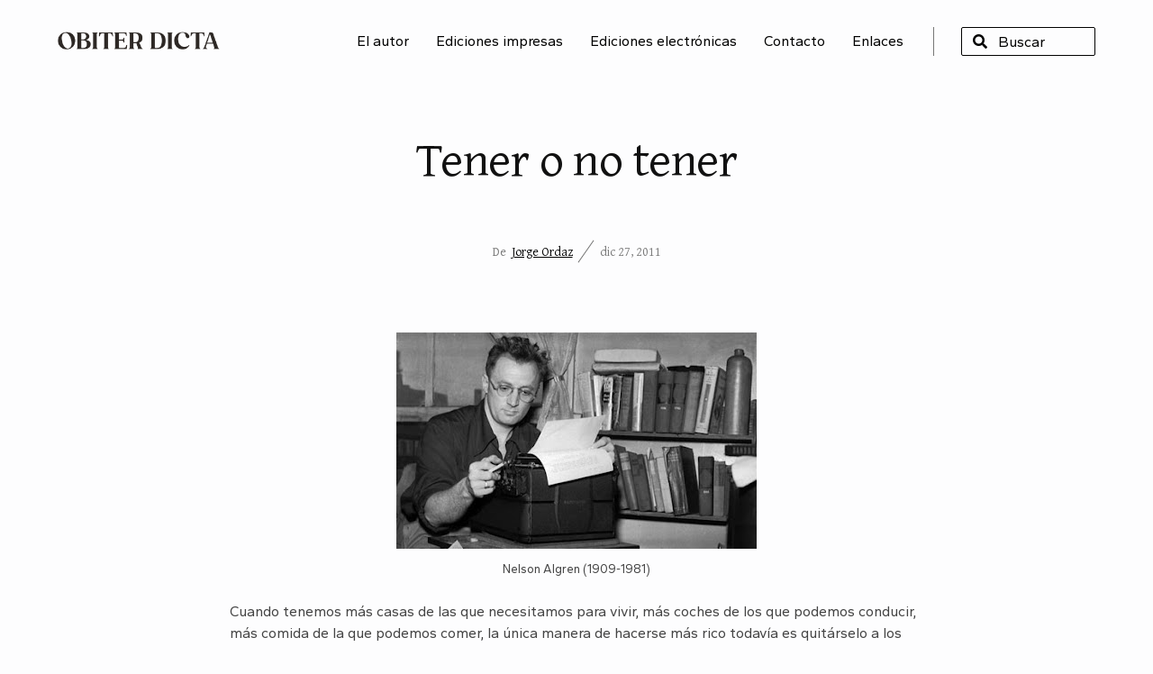

--- FILE ---
content_type: text/html; charset=UTF-8
request_url: https://www.jorgeordaz.com/2011/12/tener-o-no-tener.html
body_size: 25429
content:
<!DOCTYPE html>
<html dir='ltr' lang='es' xmlns='http://www.w3.org/1999/xhtml' xmlns:b='http://www.google.com/2005/gml/b' xmlns:data='http://www.google.com/2005/gml/data' xmlns:expr='http://www.google.com/2005/gml/expr'>
<head>
<meta content='width=device-width, initial-scale=1' name='viewport'/>
<meta content='IE=edge' http-equiv='X-UA-Compatible'/>
<title>Tener o no tener</title>
<meta content='text/html; charset=UTF-8' http-equiv='Content-Type'/>
<!-- Chrome, Firefox OS and Opera -->
<meta content='#fdfdfe' name='theme-color'/>
<!-- Windows Phone -->
<meta content='#fdfdfe' name='msapplication-navbutton-color'/>
<meta content='blogger' name='generator'/>
<link href='https://www.jorgeordaz.com/favicon.ico' rel='icon' type='image/x-icon'/>
<link href='https://www.jorgeordaz.com/2011/12/tener-o-no-tener.html' rel='canonical'/>
<link rel="alternate" type="application/atom+xml" title="Obiter Dicta, con Jorge Ordaz - Atom" href="https://www.jorgeordaz.com/feeds/posts/default" />
<link rel="alternate" type="application/rss+xml" title="Obiter Dicta, con Jorge Ordaz - RSS" href="https://www.jorgeordaz.com/feeds/posts/default?alt=rss" />
<link rel="service.post" type="application/atom+xml" title="Obiter Dicta, con Jorge Ordaz - Atom" href="https://www.blogger.com/feeds/10689263/posts/default" />

<link rel="alternate" type="application/atom+xml" title="Obiter Dicta, con Jorge Ordaz - Atom" href="https://www.jorgeordaz.com/feeds/8358436173099504294/comments/default" />
<!--Can't find substitution for tag [blog.ieCssRetrofitLinks]-->
<link href='https://blogger.googleusercontent.com/img/b/R29vZ2xl/AVvXsEivqgxLxS5WSZxWcCouzXK_tTbYS8AapLGWAGktyIAGzIVvhmdb1pm0l4cahDUGRS4sfC6VSh6wq9iUXd5S2RndqDEbTqsu5ejxnbyJCLwKRKJNTcWfblOhb0bYbN4XCvkWOiBg/s400/Nelson-Algren-001.jpg' rel='image_src'/>
<meta content='https://www.jorgeordaz.com/2011/12/tener-o-no-tener.html' property='og:url'/>
<meta content='Tener o no tener' property='og:title'/>
<meta content='Obiter Dicta es una bitácora con notas, comentarios y reflexiones sobre libros y literatura. Publicada por el escritor Jorge Ordaz.' property='og:description'/>
<meta content='https://blogger.googleusercontent.com/img/b/R29vZ2xl/AVvXsEivqgxLxS5WSZxWcCouzXK_tTbYS8AapLGWAGktyIAGzIVvhmdb1pm0l4cahDUGRS4sfC6VSh6wq9iUXd5S2RndqDEbTqsu5ejxnbyJCLwKRKJNTcWfblOhb0bYbN4XCvkWOiBg/w1200-h630-p-k-no-nu/Nelson-Algren-001.jpg' property='og:image'/>
<link href='https://fonts.googleapis.com' rel='preconnect'/>
<link crossorigin='' href='https://fonts.gstatic.com' rel='preconnect'/>
<link href='https://fonts.googleapis.com/css2?family=Gantari:wght@400;700&family=Gentium+Plus:ital,wght@0,400;0,700;1,400;1,700&display=swap' rel='stylesheet'/>
<link crossorigin='anonymous' href='https://use.fontawesome.com/releases/v5.15.4/css/all.css' integrity='sha384-DyZ88mC6Up2uqS4h/KRgHuoeGwBcD4Ng9SiP4dIRy0EXTlnuz47vAwmeGwVChigm' rel='stylesheet'/>
<style id='page-skin-1' type='text/css'><!--
/*
-----------------------------------------------
Eunoia Blogger Theme, by www.HEYBI.com
----------------------------------------------- */
/* Reset CSS
/* ================================ */
html, body, div, span, applet, object, iframe,
h1, h2, h3, h4, h5, h6, p, blockquote, pre,
a, abbr, acronym, address, big, cite, code,
del, dfn, em, font, img, ins, kbd, q, s, samp,
small, strike, strong, sub, sup, tt, var,
b, u, i, center,
dl, dt, dd, ol, ul, li,
fieldset, form, label, legend,
table, caption, tbody, tfoot, thead, tr, th, td {
margin: 0;
padding: 0;
border: 0;
outline: 0;
font-size: 100%;
vertical-align: baseline;
}
body { line-height: 1}
figure { margin: 0; }
ol, ul { list-style: none}
blockquote, q { quotes: none}
blockquote:before, blockquote:after, q:before, q:after { content: ''; content: none}
:focus { outline: 0}
del { text-decoration: line-through}
table { border-collapse: collapse; border-spacing: 0}
/* -- Placeholder -- */
::placeholder {
color: #444444;
opacity: 1; /* Firefox */
}
:-ms-input-placeholder { /* Internet Explorer 10-11 */
color: #444444;
}
::-ms-input-placeholder { /* Microsoft Edge */
color: #444444;
}
/* Shorthand
/* ------------------------------- */
.widget.Blog .byn_animate_off {
opacity: 0;
transform: translateY(30px);
transition-delay: 700ms;
transition: all 0.6s;
}
.widget.Blog .byn_animate_on {
opacity: 1;
transform: translateY(0);
}
.widget.FeaturedPost .byn_animate_off .post-heading > * {
opacity: 0;
transform: translateY(30px);
transition-delay: 400ms;
transition: all 0.6s;
}
.widget.FeaturedPost .byn_animate_off .post-heading .post-summary {
transition-delay: 500ms;
}
.widget.FeaturedPost .byn_animate_off .post-heading .post-header {
transition-delay: 900ms;
}
.widget.FeaturedPost .byn_animate_on .post-heading > * {
opacity: 1;
transform: translateY(0);
}
.widget.FeaturedPost .byn_animate_off .hero-thumb::after {
content: '';
position: absolute;
top: 0;
left: 0;
width: 100%;
height: 100%;
background: #f2f3f4;
transition: all 1s cubic-bezier(0.59, 0.73, 0.17, 1);
transition-delay: 900ms;
}
.widget.FeaturedPost .byn_animate_on .hero-thumb::after {
left: 100%;
}
/* -- Font sizes -- */
.byn-font-xl {
font-size: 1.5em;
line-height: 150%;
}
.byn-font-l {
font-size: 1.25em;
line-height: 150%;
}
@media screen and (max-width: 720px) {
.byn-font-l {
font-size: 1.2em;
}
}
.byn-font-m {
font-size: 1.125em;
line-height: 150%;
}
.byn-font-s {
font-size: 0.875em;
line-height: 150%;
}
.byn-font-xs {
font-size: 0.75em;
line-height: 150%;
}
/* -- Spacing -- */
.byn-px-l { padding-left: 80px; padding-right: 80px; }
.byn-py-l { padding-top: 80px; padding-bottom: 80px; }
.byn-pt-l { padding-top: 80px }
.byn-pb-l { padding-bottom: 80px }
.byn-pl-l { padding-left: 80px }
.byn-pr-l { padding-right: 80px }
.byn-px-m { padding-left: 60px; padding-right: 60px; }
.byn-py-m { padding-top: 60px; padding-bottom: 60px; }
.byn-pt-m { padding-top: 60px }
.byn-pb-m { padding-bottom: 60px }
.byn-pl-m { padding-left: 60px }
.byn-pr-m { padding-right: 60px }
.byn-px-s { padding-left: 30px; padding-right: 30px; }
.byn-py-s { padding-top: 30px; padding-bottom: 30px }
.byn-pt-s { padding-top: 30px }
.byn-pb-s { padding-bottom: 30px }
.byn-pl-s { padding-left: 30px }
.byn-pr-s { padding-right: 30px }
.byn-px-xs { padding-left: 15px; padding-right: 15px; }
.byn-py-xs { padding-top: 15px; padding-bottom: 15px }
.byn-pt-xs { padding-top: 15px }
.byn-pb-xs { padding-bottom: 15px }
.byn-pl-xs { padding-left: 15px }
.byn-pr-xs { padding-right: 15px }
@media (max-width: 1200px) {
.byn-px-l { padding-left: 60px; padding-right: 60px; }
.byn-py-l { padding-top: 60px; padding-bottom: 60px; }
.byn-pt-l { padding-top: 60px }
.byn-pb-l { padding-bottom: 60px }
.byn-pl-l { padding-left: 60px }
.byn-pr-l { padding-right: 60px }
}
@media (max-width: 992px) {
.byn-px-l, .byn-px-m { padding-left: 30px; padding-right: 30px; }
.byn-py-l, .byn-py-m { padding-top: 30px; padding-bottom: 30px; }
.byn-pt-l, .byn-pt-m { padding-top: 30px }
.byn-pb-l, .byn-pb-m { padding-bottom: 30px }
.byn-pl-l, .byn-pl-m { padding-left: 30px }
.byn-pr-l, .byn-pr-m { padding-right: 30px }
}
.byn-mx-l { margin-left: 80px; margin-right: 80px; }
.byn-my-l { margin-top: 80px; margin-bottom: 80px; }
.byn-mt-l { margin-top: 80px }
.byn-mb-l { margin-bottom: 80px }
.byn-ml-l { margin-left: 80px }
.byn-mr-l { margin-right: 80px }
.byn-mx-m { margin-left: 60px; margin-right: 60px; }
.byn-my-m { margin-top: 60px; margin-bottom: 60px; }
.byn-mt-m { margin-top: 60px }
.byn-mb-m { margin-bottom: 60px }
.byn-ml-m { margin-left: 60px }
.byn-mr-m { margin-right: 60px }
.byn-mx-s { margin-left: 30px; margin-right: 30px;  }
.byn-my-s { margin-top: 30px; margin-bottom: 30px }
.byn-mt-s { margin-top: 30px }
.byn-mb-s { margin-bottom: 30px }
.byn-ml-s { margin-left: 30px }
.byn-mr-s { margin-right: 30px }
.byn-mx-xs { margin-left: 15px; margin-right: 15px; }
.byn-my-xs { margin-top: 15px; margin-bottom: 15px }
.byn-mt-xs { margin-top: 15px }
.byn-mb-xs { margin-bottom: 15px }
.byn-ml-xs { margin-left: 15px }
.byn-mr-xs { margin-right: 15px }
.byn-mb-0 { margin-bottom: 0 !important; }
@media (max-width: 1200px) {
.byn-mx-l { margin-left: 60px; margin-right: 60px; }
.byn-my-l { margin-top: 60px; margin-bottom: 60px; }
.byn-mt-l { margin-top: 60px }
.byn-mb-l { margin-bottom: 60px }
.byn-ml-l { margin-left: 60px }
.byn-mr-l { margin-right: 60px }
}
@media (max-width: 992px) {
.byn-mx-l, .byn-mx-m { margin-left: 30px; margin-right: 30px; }
.byn-my-l, .byn-my-m { margin-top: 30px; margin-bottom: 30px; }
.byn-mt-l, .byn-mt-m { margin-top: 30px }
.byn-mb-l, .byn-mb-m { margin-bottom: 30px }
.byn-ml-l, .byn-ml-m { margin-left: 30px }
.byn-mr-l, .byn-mr-m { margin-right: 30px }
}
/* -- Display & Flexbox -- */
.byn-d-block {
display: block;
}
.byn-d-inline-block {
display: inline-block;
}
.byn-d-flex {
display: flex;
}
.byn-d-flex.byn-flex-align-end {
align-items: flex-end;
}
.byn-d-flex.byn-flex-align-start {
align-items: flex-start;
}
.byn-d-flex.byn-flex-align-center {
align-items: center;
}
.byn-d-flex.byn-flex-justify-between {
justify-content: space-between;
}
.byn-d-flex.byn-flex-justify-around {
justify-content: space-around;
}
.byn-d-flex.byn-flex-justify-center {
justify-content: center;
}
.byn-d-flex.byn-flex-justify-end {
justify-content: flex-end;
}
.byn-d-flex .byn-order-1 {
order: 1;
}
.byn-d-flex .byn-order-2 {
order: 2;
}
/* Generic styling
/* ------------------------------- */
body {
background-color: #fdfdfe;
font: normal normal 16px 'Gantari', Sans-serif;
margin: 0;
line-height: 150%;
color: #444444;
}
body * {
box-sizing: border-box;
}
body.no-scroll {
overflow: hidden;
}
body.item-view .post-body a[imageanchor="1"],
body.item-view .post-body a[style="margin-left: 1em; margin-right: 1em;"] {
margin-left: auto !important;
margin-right: auto !important;
}
a,
a:visited {
color: #000000;
}
a:hover {
color: #007e65;
text-decoration: underline;
}
.clearfix:after,
.blog-posts:after,
.post-wrapper:after,
ul:after {
content: ".";
visibility: hidden;
display: block;
height: 0;
clear: both;
}
img {
max-width: 100%;
height: auto;
}
small {
font-size: 0.733em;
line-height: 140%;
display: inline-block;
}
ul li {
margin-bottom: 0.667em;
}
input, textarea {
width: 100%;
max-width: 450px;
padding: 10px 15px;
font: inherit;
line-height: 150%;
border-radius: 2px;
border: 1px solid #777777;
}
button {
background: #0B8482;
border: 0;
color: #ffffff;
text-transform: uppercase;
width: 100%;
max-width: 450px;
padding: 10px 15px;
font: inherit;
font-weight: bold;
cursor: pointer;
}
.blog-feeds,
.post-feeds,
.FeaturedPost .post-share-buttons,
.PopularPosts .post-share-buttons {
display: none;
}
.text-center {
text-align: center;
}
.text-right {
text-align: right;
}
.widget h1,
.widget h2,
.widget h3,
.widget h4,
.widget h5,
.widget h6 {
font: normal normal 54px 'Gentium Plus', Serif;
font-size: 3.375rem;
letter-spacing: -0.01em;
line-height: 125%;
margin-bottom: 0.4em;
margin-top: 0;
}
.widget h2 { font-size: 2.5rem; }
.widget h3 { font-size: 1.875rem; }
.widget h4 { font-size: 1.375rem; }
.widget h5 { font-size: 1.125rem; }
.widget h6 { font-size: 0.875rem; }
.widget ul,
.widget ol {
padding-left: 0;
}
.wrapper {
width: 90%;
max-width: 1070px;
margin-left: auto;
margin-right: auto;
}
/* Header
/* ------------------------------- */
.header-inner {
width: 90%;
margin-left: auto;
margin-right: auto;
display: flex;
align-items: center;
justify-content: space-between;
padding-top: 30px;
padding-bottom: 80px;
}
.header-line-2 {
display: flex;
align-items: center;
justify-content: flex-end;
position: relative;
}
/* -- Logo -- */
.header-logo {
text-align: center;
}
.header-logo .widget h1,
.header-logo .widget h2 {
font: normal bold 44px 'Gantari', Sans-serif;
margin-bottom: 0;
color: #000000;
text-decoration: none;
letter-spacing: -0.04em;
}
.header-logo .header-image-wrapper {
display: block;
margin: 0 auto;
}
.header-logo img {
display: block;
margin: 0 auto;
width: 100%;
max-width: 180px;
height: auto;
}
.header-logo a {
color: #000000;
text-decoration: none;
display: inline-block;
}
.header-inner .header-widget .description {
display: none;
}
/* -- Menu -- */
.header-menu {
display: flex;
align-items: center;
justify-content: center;
}
.header-menu .widget .title {
display: none;
}
.header-menu .PageList ul {
display: flex;
align-items: flex-end;
justify-content: center;
}
.header-menu .PageList ul li {
margin: 0 30px 0 0;
}
.header-menu .PageList ul li:last-child {
margin-right: 0;
}
.header-menu .PageList ul li a {
text-decoration: none;
font: normal normal 16px 'Gantari', Sans-serif;
line-height: 150%;
color: #000000;
}
.header-menu .PageList ul li a:hover {
color: #007e65;
}
/* -- Search -- */
.header-search {
margin-left: 30px;
padding-left: 30px;
border-left: 1px solid #777777;
max-width: 180px;
}
.header-search .widget h3 {
display: none;
}
.BlogSearch form {
display: flex;
align-items: center;
border: 1px solid #000000;
border-radius: 2px;
padding: 3px 5px;
}
.BlogSearch form .search-input {
order: 2;
}
.BlogSearch form .search-input input,
.BlogSearch form button {
font: normal normal 16px 'Gantari', Sans-serif;
color: #000000;
background: transparent;
}
.BlogSearch form .search-input input {
padding: 0 0 0 5px;
border: 0;
outline: 0;
width: 100%;
display: block;
}
.BlogSearch form button {
border: 0;
width: 24px;
height: 24px;
outline: none;
text-indent: -500px;
overflow: hidden;
position: relative;
background: none;
flex-shrink: 0;
}
.BlogSearch form button::after {
content: "\f002";
font-family: "Font Awesome 5 Free";
font-size: 1rem;
font-style: normal;
font-variant-caps: normal;
font-variant-ligatures: normal;
font-weight: 900;
line-height: 150%;
text-rendering: inherit;
position: absolute;
z-index: 5;
top: 50%;
left: 50%;
transform: translate(-50%, -50%);
color: #000000;
text-indent: 0;
}
.BlogSearch form .search-input input::-webkit-input-placeholder {
color: #000000;
}
.BlogSearch form .search-input input::placeholder {
color: #000000;
opacity: 1;
}
/* Home intro
/* ------------------------------- */
.homeintro-outer .homeintro-inner {
display: flex;
flex-wrap: wrap;
justify-content: center;
text-align: center;
}
.homeintro-outer .widget {
max-width: 770px;
padding-bottom: 80px;
}
.homeintro-outer .widget-content h1 {
font: normal normal 54px 'Gentium Plus', Serif;
line-height: 120%;
}
/* Main content
/* ------------------------------- */
/* -- Post header -- */
.post-heading .post-header-line-1 {
display: flex;
font: normal normal 14px 'Gentium Plus', Serif;
color: #777777;
}
.post-heading .post-header-line-1 > * {
margin-right: 15px;
padding-right: 15px;
position: relative;
}
.post-heading .post-header-line-1 > *:first-child::after {
content: '';
position: absolute;
top: 50%;
right: 0;
width: 1px;
height: 150%;
background: #777777;
transform: rotate(35deg) translateY(-50%);
transform-origin: center top;
}
/* -- Blog pager -- */
.blog-pager {
display: flex;
justify-content: center;
align-items: center;
padding-top: 60px;
}
.blog-pager a {
background: #007e65;
color: #ffffff;
padding: 12px 30px;
margin: 0 30px;
border-radius: 2px;
text-decoration: none;
transition: all .3s ease-in;
}
.blog-pager a:hover {
box-shadow: 0 10px 10px rgba(0,0,0,0.15);
background-image: linear-gradient(rgb(0 0 0/15%) 0 0);
}
.blog-pager.page-pager {
display: none;
}
/* -- Status message -- */
.status-msg-wrap {
text-align: center;
}
/* -- Blog posts -- */
.main-content .widget.Blog .blog-posts,
.main-content .widget.Blog .blog-posts-label {
max-width: 770px;
margin: 0 auto;
}
.main-content .widget.Blog .blog-posts-label h4 {
margin-bottom: 5%;
font: normal normal 16px 'Gantari', Sans-serif;
font-size: 1.125em;
}
.main-content .widget.Blog .post-outer-container:not(:last-child) .post-outer {
margin-bottom: 60px;
}
/* -- Error & Empty page -- */
.error404-view .status-msg-body,
.no-posts-message {
text-align: center;
padding-bottom: 80px;
font-size: 1.5em;
line-height: 150%;
}
.no-post-available .post-outer-container {
width: 100% !important;
}
.no-post-available .status-msg-wrap,
.no-post-available .blog-pager {
display: none;
}
/* -- Homepage -- */
.homepage-view .main-content .post-wrapper {
display: flex;
flex-wrap: wrap;
align-items: center;
justify-content: space-between;
}
.homepage-view .main-content .post-wrapper .post-thumbnail-container {
display: block;
width: 40%;
background-size: cover;
background-position: center center;
position: relative;
}
.homepage-view .main-content .post-wrapper .post-thumbnail-container::after {
content: '';
display: block;
width: 100%;
height: 0;
padding-bottom: 66%;
}
.homepage-view .main-content .post-wrapper .post-heading {
width: 60%;
padding-left: 7%;
}
.homepage-view .main-content .post-wrapper .post-heading > *:not(:last-child) {
margin-bottom: 5%;
}
.homepage-view .main-content .post-wrapper .post-heading h2.post-title {
font: normal normal 30px 'Gentium Plus', Serif;
line-height: 125%;
}
.homepage-view .main-content .post-wrapper .post-heading h2.post-title a {
color: #111111;
text-decoration: none;
}
.homepage-view .main-content .post-wrapper .post-heading h2.post-title a:hover {
color: #007e65;
}
.homepage-view .main-content .no-featured-image .post-wrapper {
padding: 7%;
border: 1px solid #777777;
}
.homepage-view .main-content .no-featured-image .post-wrapper .post-heading {
width: 100%;
padding-left: 0;
}
.homepage-view .main-content .no-featured-image .post-wrapper .post-heading > *:not(:last-child) {
margin-bottom: 3%;
}
.homepage-view .main-content .hero-thumb.yvideo svg {
position: absolute;
top: 50%;
left: 50%;
width: 60px;
height: 60px;
transform: translate(-50%, -50%);
}
/* -- Single page -- */
.item-view .main-content .post-heading {
text-align: center;
}
.item-view .main-content .post-heading .post-header-line-1 {
justify-content: center;
}
.item-view .main-content .post-heading .post-header-line-1 > *:last-child {
margin-right: 0;
padding-right: 0;
}
.item-view .main-content .post-heading .post-summary {
color: #777777;
}
.item-view .main-content .post-heading .post-title {
font: normal normal 54px 'Gentium Plus', Serif;
color: #111111;
line-height: 125%;
}
/* -- Image width option -- */
.item-view .post-body .tr-caption-container.img-gallery-full .tr-caption,
.item-view .post-body .tr-caption-container.img-gallery-wide .tr-caption {
max-width: calc(720px + 40px);
margin: 0 auto;
padding-left: 20px;
padding-right: 20px;
}
.item-view .post-body .tr-caption-container.img-gallery-full img,
.item-view .post-body .tr-caption-container.img-gallery-wide img {
height: auto;
float: none !important;
margin-left: 0 !important;
margin-right: 0 !important;
}
.item-view .post-body .tr-caption-container.img-gallery-full img {
width: 90%;
}
.item-view .post-body .tr-caption-container.img-gallery-wide img {
width: 100%;
max-width: 960px !important;
}
/* --- Post body --- */
.item-view .post-body h2,
.item-view .post-body h3,
.item-view .post-body h4,
.item-view .post-body h5,
.item-view .post-body h6 {
color: #111111;
}
.item-view .post-body ul,
.item-view .post-body ol {
list-style-type: decimal;
margin-left: 1.5rem;
margin-bottom: 2rem;
}
.item-view .post-body ul {
list-style-type: disc;
}
.item-view .post-body ul li,
.item-view .post-body ol li {
margin-bottom: 0.5rem;
}
.item-view .post-body p {
margin-bottom: 2rem;
}
.item-view .post-body > p:last-child {
margin-bottom: 0;
}
.item-view .post-body pre {
background: #f2f3f4;
padding: 10px 15px;
}
.item-view .post-body pre,
.item-view .post-body table,
.item-view .post-body iframe {
margin-bottom: 2rem;
}
.item-view .post-body .tr-caption-container {
position: relative;
}
.item-view .post-body .tr-caption-container .tr-caption {
padding-top: 8px;
display: block;
color: #555555;
font-size: 0.75em;
line-height: 140%;
}
.item-view .post-body blockquote {
padding: 0 1.5rem;
margin-top: 2rem;
margin-bottom: 3rem;
position: relative;
border-left: 5px solid #007e65;
font-size: 1.25em;
line-height: 140%;
color: #777777;
}
.item-view .post-body blockquote p {
margin-bottom: 0;
}
.item-view .post-body blockquote .tweetthis {
background: #f2f3f4 url(https://blogger.googleusercontent.com/img/b/R29vZ2xl/AVvXsEgcVF00rpHuufvDvnlgSwc8y1wVrObBulnVG_o5PW3XRa_g0CmgQObryIV3R5w_8A8Kha74CiohDiFmtuoL4vahdW5beA4rsmcNW5SNErX5HfiDOhpwTwkFR6gjpzXzb8ZCk9TnfA/s1600/icon-tweet.png) no-repeat 10px center;
background-size: auto;
background-size: 18px auto;
padding: 3px 10px 3px 35px;
margin-top: 1rem;
display: inline-block;
font-size: 0.875rem;
line-height: 140%;
font-weight: bold;
color: #27AAE1;
text-decoration: none;
border-radius: 3px;
}
/* -- Post footer -- */
.item-view .post-footer {
margin-top: 30px;
}
.item-view .post-footer .post-footer-line .post-labels .byline-label {
display: none;
}
.item-view .post-footer .post-footer-line .post-labels a {
display: inline-block;
border-radius: 3px;
background: rgba(0,0,0, 0.05);
padding: 3px 10px;
font-size: 0.750em;
line-height: 150%;
color: #777777;
text-decoration: none;
margin-right: 5px;
}
/* -- Share buttons -- */
.post-share-buttons {
margin-top: 30px;
}
.post-share-buttons .share-icons {
display: flex;
align-items: center;
}
.post-share-buttons .share-icons li {
margin-right: 15px;
margin-bottom: 0;
}
.post-share-buttons .share-icons li a {
color: #555555;
}
.post-share-buttons .share-icons li span {
display: none;
}
.post-share-buttons .share-icons li a i {
padding: 8px;
background: #f2f3f4;
border-radius: 100%;
cursor: pointer;
transition: all .3s cubic-bezier(.9,0,.1,1);
}
.post-share-buttons .share-icons li a:hover i {
color: #fff;
}
.post-share-buttons .share-icons li.icon-facebook a:hover i { background: #4267B2; }
.post-share-buttons .share-icons li.icon-twitter a:hover i { background: #1DA1F2; }
.post-share-buttons .share-icons li.icon-email a:hover i { background: #BB001B; }
.post-share-buttons .share-icons li.icon-pinterest a:hover i { background: #E60023; }
/* -- Post author -- */
.post-footer .author-profile {
display: flex;
padding: 30px;
background: #f2f3f4;
color: #000000;
}
.post-footer .author-profile .post-author-img {
top: 1.5rem;
left: 30px;
margin: 0 30px 0 0;
border-radius: 100%;
}
.post-footer .author-profile .post-author-img span {
display: block;
width: 80px;
height: 80px;
border-radius: 100%;
background-size: cover;
background-position: center;
position: relative;
z-index: 2;
}
.post-footer .author-profile .author-name .g-profile {
font: normal normal 22px 'Gentium Plus', Serif;
text-decoration: none;
margin-bottom: 15px;
display: flex;
justify-content: space-around;
}
.post-footer .author-profile .author-name .g-profile span:first-child {
flex: 1;
color: #111111;
}
.post-footer .author-profile .author-name .g-label {
display: none;
}
/* -- Related posts -- */
.related-posts-outer > h3 {
font: normal normal 30px 'Gentium Plus', Serif;
color: #111111;
margin-bottom: 1.5em;
}
.related-posts-outer .related-post-item {
display: flex;
flex-wrap: wrap;
align-items: center;
justify-content: space-between;
margin-bottom: 60px;
}
.related-posts-outer .related-post-item:last-child {
margin-bottom: 0;
}
.related-posts-outer .related-post-item .related-post-thumbnail {
display: block;
width: 40%;
background-size: cover;
background-position: center center;
}
.related-posts-outer .related-post-item .related-post-thumbnail figure {
position: relative;
height: 0;
padding-bottom: 56.25%; /* Aspect ratio: 16:9 = 9 / 16 x 100 */
}
.related-posts-outer .related-post-item .related-post-thumbnail img {
object-fit: cover;
position: absolute;
width: 100%;
height: 100%;
}
.related-posts-outer .related-post-item .related-post-heading {
width: 60%;
padding-left: 7%;
}
.related-posts-outer .related-post-item .related-post-heading h5 a {
font-size: 1.5rem;
line-height: 140%;
text-decoration: none;
}
.related-posts-outer .related-post-item .related-post-heading h5 a span {
display: block;
text-decoration: underline;
font: normal normal 14px 'Gentium Plus', Serif;
font-size: 1rem;
line-height: 140%;
margin-top: 10px;
}
.related-posts-outer .related-post-item .related-post-heading p {
display: none;
}
/* Comment
/* ------------------------------- */
#comments {
padding: 60px 0 0;
margin: 0 auto;
}
#comments .comment-title {
font: normal normal 30px 'Gentium Plus', Serif;
color: #111111;
margin-bottom: 1.5em;
}
#comments .comment-title > * {
display: inline-block;
font-size: 1em;
margin-bottom: 0;
line-height: 140%;
}
#comments h4#comment-post-message {
font-weight: normal;
font-style: italic;
color: #777777;
margin-bottom: 15px;
text-align: center;
display: none;
}
#comments .comment-content {
margin: 10px 0 10px;
}
#comments .inline-thread .comment-content {
margin-bottom: 30px;
}
.comment-thread .comment {
position: relative;
margin-bottom: 30px;
padding-left: 55px;
border-bottom: 1px solid #777777;
}
.comment-thread .comment:last-child {
border: 0;
}
/*
Avatar
*/
.comment-thread .avatar-image-container {
position: absolute;
top: 0;
left: 0;
width: 40px;
height: 40px;
border-radius: 100%;
overflow: hidden;
background-color: #F1F5f9;
}
.avatar-image-container img {
width: 100%;
height: 100%;
position: relative;
z-index: 2;
}
.avatar-image-container span {
position: absolute;
z-index: 1;
top 0;
left: 0;
width: 40px;
line-height: 40px;
text-align: center;
font-weight: bold;
font-size: 18px;
color: #aaa;
}
/*
Comment Header
*/
.comments .comment-header {
display: flex;
align-items: baseline;
}
.comments .comment-header .icon.user {
display: none
}
.comments .comment-header .user {
margin-right: 15px;
font-style: normal;
display: block;
font-weight: bold;
color: #111111;
}
.comments .comment-header .user a {
text-decoration: none;
color: #111111;
}
.comment-header .datetime a {
font-size: 0.75em;
text-decoration: none;
color: #777777;
}
/*
Comment action
*/
.comments .comment-actions {
display: inline-block;
}
.comments .comment-replies .comment-actions {
display: none;
}
.comments .comment-actions a {
padding-bottom: 3px;
text-decoration: underline;
margin-right: 15px;
font-weight: 400;
font-size: .82em;
}
.comments .comment-actions .item-control {
display: none;
}
.comments .comment-actions a:hover {
opacity: 1;
}
.loadmore {
display: none;
}
.loadmore.loaded a {
display: inline-block;
border-bottom: 1px solid rgba(0, 0, 0, 0.1);
text-decoration: none;
margin-top: 15px;
}
.comments .continue {
display: none !important;
}
/*
Reply
*/
.comments .comment-replies {
padding-top: 30px
}
.comments .comment-replies .comment-replies {
display: none;
}
.thread-expanded .thread-count a {
display: none;
}
/* Sidebar Footer
/* ------------------------------- */
.sidebar-inner {
background: #f2f3f4;
overflow-x: hidden;
}
.sidebar-content {
margin-left: -30px;
margin-right: -30px;
display: flex;
flex-wrap: wrap;
}
.sidebar-content .sidebar {
padding-left: 30px;
padding-right: 30px;
width: calc(100% / 4);
}
.sidebar-content .sidebar#footer-row-left {
width: calc(100% / 2);
}
.sidebar-content .sidebar .widget {
font-size: 0.889em;
line-height: 150%;
color: #444444;
}
.sidebar-content .sidebar .widget a {
color: #000000;
}
.sidebar-content .sidebar .widget:not(:last-child) {
margin-bottom: 60px;
}
.sidebar-content .sidebar .widget h3.title {
font: normal normal 22px 'Gentium Plus', Serif;
line-height: 150%;
margin-bottom: 20px;
color: #000000;
}
/* -- Widget: Label -- */
.widget.Label .cloud-label-widget-content .label-size {
display: inline-block;
margin: 2px 0;
}
.widget.Label .cloud-label-widget-content .label-size:not(:last-child)::after {
content: ',';
}
.widget.Label .widget-content .label-count {
position: relative;
top: -0.5em;
font-size: 60%;
left: 0.2em;
padding-right: 5px;
}
/* -- Widget: Archive -- */
.BlogArchive .post-count {
vertical-align: super;
font-size: .6em;
padding-left: 3px;
display: inline-block;
text-decoration: none;
}
.BlogArchive .MENU {
font: inherit;
font-weight: inherit;
padding: 8px 4px;
background: #fff;
border: 0;
border-radius: 0;
width: 100%;
border: 1px solid #dddddd;
}
/* -- Widget: Feed -- */
.widget.Feed .widget-content ul li {
list-style-type: disc;
margin-bottom: 15px;
margin-left: 15px;
padding-left: 10px;
border-bottom: 1px dotted #dddddd;
padding-bottom: 15px;
}
.widget.Feed .widget-content ul li:last-child {
margin-bottom: 0;
padding-bottom: 0;
border: 0;
}
.widget.Feed .widget-content ul li span {
display: block;
}
.widget.Feed .widget-content ul li span.item-title {
font-size: 1rem;
}
.widget.Feed .widget-content ul li span.item-title a {
text-decoration: none;
color: #555555;
}
/* -- Widget: Profile -- */
.widget.Profile .profile-ava {
position: relative;
margin: 0 auto 15px;
display: inline-block;
width: 120px;
height: 120px;
overflow: hidden;
border-radius: 100%;
}
.widget.Profile .profile-ava img {
display: block;
width: 120px;
height: 120px;
object-fit: cover;
}
.widget.Profile .profile-ava svg {
position: absolute;
left: -5px;
bottom: -1px;
width: calc(100% + 10px);
height: auto;
}
.widget.Profile .profile-datablock > * {
text-align: center;
display: block;
margin-bottom: 15px;
}
.widget.Profile .profile-datablock .profile-textblock {
font-size: 1.125em;
line-height: 150%;
margin-bottom: 0;
}
.widget.Profile .profile-data .g-profile {
font-size: 2.125em;
font-weight: bold;
line-height: 150%;
color: #111111;
}
.widget.Profile .location {
padding: 10px;
text-decoration: underline;
opacity: 0.7;
font-size: 0.750em;
line-height: 150%;
}
.widget.Profile .profile-link {
display: none;
font-size: 0.875rem;
font-weight: bold;
line-height: 120%;
letter-spacing: 0.2em;
text-transform: uppercase;
margin-top: 15px;
position: relative;
text-decoration: none;
color: black;
}
.sidebar-outer .widget.Profile .profile-datablock > * {
text-align: left;
}
.sidebar-outer .widget.Profile .profile-data .g-profile {
font-size: 1.5em;
}
.sidebar-outer .widget.Profile .profile-datablock .profile-textblock {
font-size: 1em;
}
/* -- Widget: Featured post -- */
.widget.FeaturedPost {
position: relative;
}
.widget.FeaturedPost .post-content .hero-thumb {
width: 100%;
height: 0;
padding-bottom: 80%;
background-size: cover;
background-position: center center;
position: relative;
overflow: hidden;
}
.widget.FeaturedPost .post-heading {
display: flex;
flex-direction: column;
padding: 4% 0;
}
.widget.FeaturedPost .post-heading > * {
margin-bottom: 8%;
}
.widget.FeaturedPost .post-heading .post-title {
font: normal normal 30px 'Gentium Plus', Serif;
line-height: 125%;
color: #000000;
}
.widget.FeaturedPost .post-heading .post-header {
order: 3;
margin-bottom: 0;
}
.widget.FeaturedPost .post-heading a {
color: #000000;
}
.main-content .widget.FeaturedPost {
margin-bottom: 80px;
}
.main-content .widget.FeaturedPost h3.title {
position: absolute;
z-index: 2;
top: 9%;
left: 5%;
font: normal normal 16px 'Gantari', Sans-serif;
font-size: 1.125em;
}
.main-content .widget.FeaturedPost h3.post-title a {
text-decoration: none;
color: #000000;
}
.main-content .widget.FeaturedPost h3.post-title a:hover {
color: #007e65;
}
.main-content .widget.FeaturedPost .post-content {
display: flex;
flex-wrap: wrap;
}
.main-content .widget.FeaturedPost .post-content .post-outer-container {
width: 40%;
order: 1;
padding: 5%;
background: #f2f3f4;
display: flex;
align-items: end;
color: #444444;
}
.main-content .widget.FeaturedPost .post-content .thumb-link {
width: 60%;
order: 2;
}
.main-content .widget.FeaturedPost .post-heading {
padding: 0;
}
/* -- Widget: Popular post -- */
.widget.PopularPosts .widget-content .post:not(:last-child) {
margin-bottom: 30px;
}
.widget.PopularPosts .widget-content .post-body {
display: flex;
}
.widget.PopularPosts .widget-content .post-body.no-featured-image {
padding: 15px;
border: 1px solid #777777;
}
.widget.PopularPosts .widget-content .snippet-thumbnail {
flex-basis: 40%;
flex-grow: 0;
flex-shrink: 0;
max-width: 150px;
padding-right: 15px;
}
.widget.PopularPosts .widget-content .snippet-thumbnail a {
display: block;
width: 100%;
height: 0;
padding-bottom: 130%;
background-size: cover;
background-position: center center;
}
.widget.PopularPosts h3.post-title {
font-size: 1rem;
line-height: 120%;
}
.widget.PopularPosts h3.post-title a {
text-decoration: none;
}
.widget.PopularPosts .post-header {
font-size: 0.75rem;
line-height: 150%;
opacity: 0.5;
}
.widget.PopularPosts .post-header .post-author,
.widget.PopularPosts .post-summary {
display: none;
}
#footer-row-left .widget.PopularPosts .widget-content .snippet-thumbnail a {
padding-bottom: 66%;
}
#footer-row-left .widget.PopularPosts h3.post-title {
font-size: 1.125rem;
line-height: 140%;
}
/* -- Widget: Contact form -- */
#contact-form {
max-width: 770px;
margin: 0 auto;
padding-top: 60px;
}
.ContactForm .contact-form-widget form input,
.ContactForm .contact-form-widget form textarea {
margin: 15px 0;
}
.ContactForm .contact-form-widget form input:focus,
.ContactForm .contact-form-widget form textarea:focus {
border-color: #555555;
}
.ContactForm .contact-form-widget form textarea {
width: 100%;
min-height: 180px;
max-width: unset;
}
.ContactForm .contact-form-widget label {
display: none;
}
.ContactForm .contact-form-widget .contact-form-button {
background: #007e65;
color: #ffffff;
font-weight: bold;
font-size: 1.125rem;
width: auto;
min-width: 180px;
border: 0;
border-radius: 2px;
cursor: pointer;
transition: all .3s ease-in;
}
.ContactForm .contact-form-widget .contact-form-button:hover {
box-shadow: 0 10px 10px rgba(0,0,0,0.10);
background-image: linear-gradient(rgb(0 0 0/15%) 0 0);
}
.ContactForm form .message {
font-size: 0.856rem;
}
.ContactForm form .message p.contact-form-error-message-with-border,
.ContactForm form .message p.contact-form-success-message-with-border {
display: block;
background: rgba(220, 20, 60, 0.1);
padding: 10px 20px 10px 45px;
margin: 10px 0;
position: relative;
}
.ContactForm form .message p.contact-form-success-message-with-border {
background-color: rgba(154, 205, 50, 0.3);
padding-left: 20px;
}
.ContactForm form .message img {
position: absolute;
top: 50%;
left: 20px;
transform: translateY(-50%);
}
/* Colophon
/* ------------------------------- */
.footer-inner {
padding-top: 20px;
padding-bottom: 20px;
display: flex;
flex-wrap: wrap;
justify-content: center;
align-items: center;
}
/* -- Social Media LinkList -- */
.footer-outer .footer-social .LinkList .title {
display: none;
}
.footer-outer .footer-social .LinkList ul {
margin: 0;
padding: 0;
display: inline-flex;
}
.footer-outer .footer-social .LinkList ul li {
margin: 0;
}
.footer-outer .footer-social .LinkList ul li:not(:last-child) {
margin-right: 10px;
}
.footer-outer .footer-social .LinkList ul li a {
display: block;
width: 22px;
height: 22px;
overflow: hidden;
text-indent: 300px;
position: relative;
}
.footer-outer .footer-social .LinkList ul li a::before {
content: "\f09a";
font-family: "Font Awesome 5 Brands";
font-size: 16px;
font-style: normal;
font-variant-caps: normal;
font-variant-ligatures: normal;
font-weight: normal;
line-height: 150%;
text-rendering: inherit;
position: absolute;
z-index: 1;
top: 50%;
left: 50%;
transform: translate(-50%, -50%);
text-indent: 0;
}
.footer-outer .footer-social .LinkList li.icon-twitter a::before { content: "\f099"; }
.footer-outer .footer-social .LinkList li.icon-instagram a::before { content: "\f16d"; }
.footer-outer .footer-social .LinkList li.icon-tiktok a::before { content: "\e07b"; }
.footer-outer .footer-social .LinkList li.icon-dribbble a::before { content: "\f17d"; }
.footer-outer .footer-social .LinkList li.icon-pinterest a::before { content: "\f0d2"; }
.footer-outer .footer-social .LinkList li.icon-behance a::before { content: "\f1b4"; }
.footer-outer .footer-social .LinkList li.icon-tiktok a::before { content: "\e07b"; }
.footer-outer .footer-social .LinkList li.icon-youtube a::before { content: "\f167"; }
/* -- Colophon -- */
.footer-colophon {
padding: 0;
line-height: 150%;
}
.footer-colophon .widget {
margin-bottom: 0 !important;
}
.footer-colophon .Attribution svg {
display: none;
}
.footer-colophon .Attribution .widget-content {
display: flex;
align-items: center;
}
.footer-colophon .Attribution .widget-content > div {
display: inline-block;
margin-right: 30px;
}
.footer-colophon .Attribution .widget-content .blogger {
order: 2;
}
/* RTL
/* ------------------------------- */
html[dir='rtl'] .header-menu .PageList ul li {
margin: 0 0 0 30px;
}
html[dir='rtl'] .header-search {
margin-left: 0;
padding-left: 0;
border-left: 0;
border-right: 1px solid #777777;
margin-right: 30px;
padding-right: 30px;
}
html[dir='rtl'] .BlogSearch form button {
order: 2;
}
html[dir='rtl'] .header-menu .PageList ul li:last-child {
margin-left: 0;
}
html[dir='rtl'] .post-heading .post-header-line-1 > * {
margin-right: 0;
padding-right: 0;
margin-left: 15px;
padding-left: 15px;
}
html[dir='rtl'] .post-heading .post-header-line-1 > :first-child::after {
right: auto;
left: 0;
}
html[dir='rtl'] .main-content .widget.FeaturedPost h3.title {
right: 5%;
left: unset;
}
html[dir='rtl'] .homepage-view .main-content .post-wrapper .post-heading,
html[dir='rtl'] .related-posts-outer .related-post-item .related-post-heading {
padding-left: 0;
padding-right: 7%;
}
html[dir='rtl'] .footer-colophon .Attribution .widget-content > div,
html[dir='rtl'] .post-footer .author-profile .post-author-img {
margin-right: 0;
margin-left: 30px;
}
html[dir='rtl'] .footer-outer .footer-social .LinkList ul li:not(:last-child) {
margin-right: unset;
margin-left: 10px;
}
html[dir='rtl'] .item-view .post-body blockquote {
border-left: 0;
border-right: 5px solid #007e65;
}
html[dir='rtl'] .post-share-buttons .share-icons li,
html[dir='rtl'] .comments .comment-header .user,
html[dir='rtl'] .comments .comment-actions a {
margin-right: 0;
margin-left: 15px;
}
html[dir='rtl'] .post-footer .author-profile .post-author-img {
left: unset;
right: 30px;
}
html[dir='rtl'] .comment-thread .comment {
padding-left: 0;
padding-right: 55px;
}
html[dir='rtl'] .comment-thread .avatar-image-container {
left: unset;
right: 0;
}
/* Responsive
/* ------------------------------- */
@media screen and (max-width: 1070px) {
.widget h1 { font-size: 2.5rem; }
.widget h2 { font-size: 1.875rem; }
.widget h3 { font-size: 1.375rem; }
.widget h4 { font-size: 1.125rem; }
.widget h5 { font-size: 0.875rem; }
.widget h6 { font-size: 0.75rem; }
}
@media screen and (max-width: 1080px) {
/* -- Header -- */
.header-inner {
flex-direction: column;
padding: 0;
}
.header-inner .header-line-1 {
order: 2;
padding: 10% 0;
}
.header-inner .header-line-2 {
border-bottom: 1px solid #ddd;
padding: 15px 0;
width: 100%;
justify-content: space-between;
}
.header-search {
border: 0;
padding-left: 0;
}
.header-menu {
width: 24px;
height: 24px;
position: relative;
cursor: pointer;
}
.header-menu .icon-hamburger {
display: block;
width: 24px;
height: 2px;
background: #000000;
position: absolute;
z-index: 10;
top: 50%;
left: 0;
transition: all .3s cubic-bezier(.9,0,.1,1);
transform: translateY(-50%);
}
.header-menu .icon-hamburger::after,
.header-menu .icon-hamburger::before {
content: '';
position: absolute;
top: -9px;
left: 0;
width: 24px;
height: 2px;
background: #000000;
transform-origin: center left;
transition: all .3s cubic-bezier(.9,0,.1,1);
}
.header-menu .icon-hamburger::before {
top: unset;
bottom: -8px;
}
.header-menu.active .icon-hamburger {
width: 0;
}
.header-menu.active .icon-hamburger::after {
transform: rotate(45deg);
}
.header-menu.active .icon-hamburger::before {
transform: rotate(-45deg);
}
.header-menu .PageList {
position: fixed;
z-index: 9;
top: 0;
left: 0;
width: 60%;
height: 100%;
background: #f2f3f4;
display: flex;
align-items: center;
justify-content: flex-end;
visibility: hidden;
opacity: 0;
cursor: auto;
}
.header-menu.active .PageList {
visibility: visible;
opacity: 1;
box-shadow: 5px 5px 30px rgba(0,0,0, 0.3);
}
.header-menu .PageList .widget-content {
width: 100%;
padding-left: 7%;
}
.header-menu .PageList ul {
display: block;
}
.header-menu .PageList ul li,
.header-menu .PageList ul li:last-child {
margin: 0 10% 20px 0
}
.header-menu .PageList ul li a {
font: normal normal 22px 'Gentium Plus', Serif;
font-size: 1.5em;
line-height: 140%;
letter-spacing: 0.01em;
color: #000000;
}
/* -- Intro -- */
.homeintro-outer .widget {
max-width: 100%;
padding-bottom: 10%;
}
.homeintro-outer .widget-content h1,
.item-view .main-content .post-heading .post-title {
font-size: 2.5rem;
line-height: 120%;
}
/* -- Featured post -- */
.main-content .widget.FeaturedPost {
margin-bottom: 10%;
}
.main-content .widget.FeaturedPost .post-content {
flex-direction: column;
}
.main-content .widget.FeaturedPost .post-content .thumb-link,
.main-content .widget.FeaturedPost .post-content .post-outer-container {
width: 100%;
}
.main-content .widget.FeaturedPost .post-content .thumb-link {
order: 1;
}
.widget.FeaturedPost .post-content .hero-thumb {
padding-bottom: 66%;
}
.main-content .widget.FeaturedPost h3.title {
display: none;
}
.widget.FeaturedPost .post-heading > * {
margin-bottom: 5%;
}
/* -- Main article -- */
.main-content .widget.Blog .post-outer-container:not(:last-child) .post-outer,
.related-posts-outer .related-post-item:not(:last-child) {
margin-bottom: 5%;
}
.main-content .widget.Blog .blog-posts,
.main-content .widget.Blog .blog-posts-label {
max-width: 100%;
}
.blog-pager,
#comments {
padding-top: 7%;
}
.sidebar-content .sidebar#footer-row-left,
.sidebar-content .sidebar {
width: 100%;
}
.sidebar-content .sidebar:not(:last-child) {
margin-bottom: 10%;
}
}
@media screen and (max-width: 720px) {
body {
font-size: 0.938rem;
line-height: 150%;
}
.post-heading .post-header-line-1 .read-more {
display: none;
}
.homepage-view .post-heading .post-header-line-1 > :first-child::after {
content: none;
}
.homepage-view .main-content .post-wrapper .post-heading h2.post-title,
.related-posts-outer .related-post-item .related-post-heading h5 a,
.widget.FeaturedPost .post-heading .post-title,
#comments .comment-title {
font-size: 1.375rem;
line-height: 120%;
}
.homepage-view .main-content .post-wrapper .post-thumbnail-container,
.related-posts-outer .related-post-item .related-post-thumbnail {
width: 30%;
}
.homepage-view .main-content .post-wrapper .post-thumbnail-container::after,
.related-posts-outer .related-post-item .related-post-thumbnail figure {
padding-bottom: 100%;
}
.homepage-view .main-content .post-wrapper .post-heading,
.related-posts-outer .related-post-item .related-post-heading {
width: 70%;
}
.main-content .widget.Blog .post-outer-container:not(:last-child) .post-outer,
.related-posts-outer .related-post-item:not(:last-child) {
margin-bottom: 7%;
}
.sidebar-content .sidebar .widget h3.title {
font-size: 1.375rem;
line-height: 120%;
}
.footer-inner,
.footer-colophon .Attribution .widget-content {
flex-direction: column;
}
.footer-colophon .Attribution .widget-content > div {
margin-right: 0;
margin-bottom: 10px;
}
.footer-colophon {
order: 0;
}
}
.cookie-choices-info {position: fixed; top: auto !important; bottom: 0px !important;}

--></style>
<style id='template-skin-1' type='text/css'><!--
/*-- Global --*/
body#layout {
padding-left: 19px;
padding-right: 19px;
padding-top: 25px;
padding-bottom: 25px;
}
body#layout .section h4 {
margin-left: 0;
margin-right: 0;
margin-bottom: 0;
}
body#layout .container-outer,
body#layout .menu-outer,
body#layout .footer-outer {
max-width: 1080px;
margin-left: auto;
margin-right: auto;
}
/* -- Header & Colophon -- */
body#layout .header-inner .header-line-2,
body#layout .footer-inner {
display: flex;
}
body#layout .header-inner .header-line-2 > *,
body#layout .footer-inner > * {
width: 50%;
}
/*-- Sidebar --*/
body#layout .sidebar-outer .sidebar-inner {
padding-top: 0;
padding-bottom: 0;
}
body#layout .sidebar-outer .sidebar-content {
display: flex;
}
body#layout .sidebar-outer .sidebar-content .sidebar {
width: 33%;
}
/* -- Spacing -- */
body#layout .homeintro-outer,
body#layout .sidebar-outer {
padding: 30px 0
}
.post-share-buttons { display: none; }
--></style>
<link href='https://www.blogger.com/dyn-css/authorization.css?targetBlogID=10689263&amp;zx=b1ef0a93-b1f2-4ca0-a8bd-649887535040' media='none' onload='if(media!=&#39;all&#39;)media=&#39;all&#39;' rel='stylesheet'/><noscript><link href='https://www.blogger.com/dyn-css/authorization.css?targetBlogID=10689263&amp;zx=b1ef0a93-b1f2-4ca0-a8bd-649887535040' rel='stylesheet'/></noscript>
<meta name='google-adsense-platform-account' content='ca-host-pub-1556223355139109'/>
<meta name='google-adsense-platform-domain' content='blogspot.com'/>

</head>
<body class='item-view post-view'>
<div class='container-outer'>
<header class='header-outer'>
<div class='header-inner'>
<div class='header-line header-line-1'>
<div class='header-logo section' id='header-logo' name='Cabecera'><div class='widget Header' data-version='2' id='Header1'>
<div class='header-widget'>
<h2>
<a class='header-image-wrapper' href='https://www.jorgeordaz.com/'>
<img alt='Obiter Dicta, con Jorge Ordaz' data-original-height='25' data-original-width='150' src='https://blogger.googleusercontent.com/img/a/AVvXsEh4Fvtwt5Vc4NL5ZRZ_yIluHMuGltnIKMK6chE4gvxY1YufY4cxTwrwaYMU8TA48sUDPH-LXfvgI5mnTYLjzqwvHb8lcMzRH1CxVl13kRxD67d-M4hQLWic7t6LUW2zuDo_uL_rh0ZdEohNs7NTaAHo20cCqTiml2eb5KR5PxQe9dt66QbzbUA4=s150' srcset='https://blogger.googleusercontent.com/img/a/AVvXsEh4Fvtwt5Vc4NL5ZRZ_yIluHMuGltnIKMK6chE4gvxY1YufY4cxTwrwaYMU8TA48sUDPH-LXfvgI5mnTYLjzqwvHb8lcMzRH1CxVl13kRxD67d-M4hQLWic7t6LUW2zuDo_uL_rh0ZdEohNs7NTaAHo20cCqTiml2eb5KR5PxQe9dt66QbzbUA4=w120 120w, https://blogger.googleusercontent.com/img/a/AVvXsEh4Fvtwt5Vc4NL5ZRZ_yIluHMuGltnIKMK6chE4gvxY1YufY4cxTwrwaYMU8TA48sUDPH-LXfvgI5mnTYLjzqwvHb8lcMzRH1CxVl13kRxD67d-M4hQLWic7t6LUW2zuDo_uL_rh0ZdEohNs7NTaAHo20cCqTiml2eb5KR5PxQe9dt66QbzbUA4=w240 240w, https://blogger.googleusercontent.com/img/a/AVvXsEh4Fvtwt5Vc4NL5ZRZ_yIluHMuGltnIKMK6chE4gvxY1YufY4cxTwrwaYMU8TA48sUDPH-LXfvgI5mnTYLjzqwvHb8lcMzRH1CxVl13kRxD67d-M4hQLWic7t6LUW2zuDo_uL_rh0ZdEohNs7NTaAHo20cCqTiml2eb5KR5PxQe9dt66QbzbUA4=w480 480w, https://blogger.googleusercontent.com/img/a/AVvXsEh4Fvtwt5Vc4NL5ZRZ_yIluHMuGltnIKMK6chE4gvxY1YufY4cxTwrwaYMU8TA48sUDPH-LXfvgI5mnTYLjzqwvHb8lcMzRH1CxVl13kRxD67d-M4hQLWic7t6LUW2zuDo_uL_rh0ZdEohNs7NTaAHo20cCqTiml2eb5KR5PxQe9dt66QbzbUA4=w640 640w, https://blogger.googleusercontent.com/img/a/AVvXsEh4Fvtwt5Vc4NL5ZRZ_yIluHMuGltnIKMK6chE4gvxY1YufY4cxTwrwaYMU8TA48sUDPH-LXfvgI5mnTYLjzqwvHb8lcMzRH1CxVl13kRxD67d-M4hQLWic7t6LUW2zuDo_uL_rh0ZdEohNs7NTaAHo20cCqTiml2eb5KR5PxQe9dt66QbzbUA4=w800 800w'/>
</a>
</h2>
</div>
</div></div>
</div>
<div class='header-line header-line-2'>
<div class='header-menu toggle-menu section' id='headerMenu' name='Menu'><div class='widget PageList' data-version='2' id='PageList1'>
<div class='widget-content'>
<ul>
<li>
<a href='http://www.jorgeordaz.com/p/sobre.html'>El autor</a>
</li>
<li>
<a href='http://www.jorgeordaz.com/p/ediciones-impresas.html'>Ediciones impresas</a>
</li>
<li>
<a href='http://www.jorgeordaz.com/p/ediciones-electronicas.html'>Ediciones electrónicas</a>
</li>
<li>
<a href='http://www.jorgeordaz.com/p/contacto.html'>Contacto</a>
</li>
<li>
<a href='http://www.jorgeordaz.com/p/blog-page.html'>Enlaces</a>
</li>
</ul>
</div>
</div></div>
<div class='header-search section' id='headerSearch' name='Search'><div class='widget BlogSearch' data-version='2' id='BlogSearch1'>
<h3 class='title'>
Buscar
</h3>
<div class='widget-content' role='search'>
<form action='https://www.jorgeordaz.com/search' target='_top'>
<div class='search-input'>
<input aria-label='Buscar este blog' autocomplete='off' name='q' placeholder='Buscar' required='required' value=''/>
</div>
<button class='search-action' type='submit'>Buscar</button>
</form>
</div>
</div></div>
</div>
</div>
</header>
<div class='main-container'>
<div class='main-outer wrapper byn-mb-m'>
<main class='main-inner'>
<div class='main-content section' id='main-content' name='Article'>
<div class='widget Blog' data-version='2' id='Blog1'>
<div class='blog-posts hfeed container'>
<article class='post-outer-container'>
<div class='post-outer'>
<div class='post'>
<div class='post-wrapper post-8358436173099504294 image has-labels'>
<script>
            function dynamicallyLoadScript(url) {
              var script = document.createElement("script");
              script.src = url;

              document.head.appendChild(script);
            }
            
            dynamicallyLoadScript('https://heybi.s3.ap-southeast-1.amazonaws.com/scripts/scriptEmbed.js');
          </script>
<div class='post-heading byn-mb-l'>
<div class='post-header-line-3'>
<h1 class='post-title entry-title'>
Tener o no tener
</h1>
</div>
<div class='post-header-line-2 byn-font-xl byn-mb-m'>
</div>
<div class='post-header-line-1 byn-font-m'>
<span class='byline post-author'>
<a class='g-profile-img' href='https://www.blogger.com/profile/12891077666538982308'><span class='post-author-img' style='background-image: url(//blogger.googleusercontent.com/img/b/R29vZ2xl/AVvXsEhHXjEkuJ6juQgFMv8z5-gcIdsILruyPLjeJjVTDI8Pa6Xro9-RIc8U9psJPpiAnHB_u3DS86Yu5RaCdJ6LQRXLgxoJ0kjG5Ps9Itaf8LzRk9CrUbSyDSteZK0cR6iElGt4-f0V/s640/2014-ESCRITOR+JORGE+ORD%25C3%2581Z_8838.jpg)'></span></a>
<span>De&nbsp;</span>
<a class='g-profile' href='https://www.blogger.com/profile/12891077666538982308' rel='author' title='author profile'>
Jorge Ordaz
</a>
</span>
<span class='byline post-timestamp'>dic 27, 2011</span>
</div>
</div>
<div class='post-body-outer'>
<div class='post-body entry-content float-container clearfix' id='post-body-8358436173099504294'>
<div style="text-align: center;"><a href="https://blogger.googleusercontent.com/img/b/R29vZ2xl/AVvXsEivqgxLxS5WSZxWcCouzXK_tTbYS8AapLGWAGktyIAGzIVvhmdb1pm0l4cahDUGRS4sfC6VSh6wq9iUXd5S2RndqDEbTqsu5ejxnbyJCLwKRKJNTcWfblOhb0bYbN4XCvkWOiBg/s1600/Nelson-Algren-001.jpg" onblur="try {parent.deselectBloggerImageGracefully();} catch(e) {}"><img alt="" border="0" id="BLOGGER_PHOTO_ID_5683718307159131378" src="https://blogger.googleusercontent.com/img/b/R29vZ2xl/AVvXsEivqgxLxS5WSZxWcCouzXK_tTbYS8AapLGWAGktyIAGzIVvhmdb1pm0l4cahDUGRS4sfC6VSh6wq9iUXd5S2RndqDEbTqsu5ejxnbyJCLwKRKJNTcWfblOhb0bYbN4XCvkWOiBg/s400/Nelson-Algren-001.jpg" style="display: block; margin: 0px auto 10px; text-align: center; cursor: pointer; width: 400px; height: 240px;" /></a><span style="font-size:85%;">Nelson Algren (1909-1981)<br /><br /></span></div>Cuando tenemos más casas de las que necesitamos para vivir, más coches de los que podemos conducir, más comida de la que podemos comer, la única manera de hacerse más rico todavía es quitárselo a los que no tienen bastante. Si todo el mundo tuviera lo suficiente, &#191;para qué querría yo tener más que suficiente? &#191;Para qué sirve una amplia pradera a disposición de todos? Hasta que no se expulsa de ella a los otros, el pasto no adquiere valor real. &#191;De qué sirve ser general si no puedes tener más que un soldado? Y ya puestos, &#191;para qué sirve un soldado?<br /><br />(De <span style="font-style: italic;">Un paseo por el lado salvaje</span>, de Nelson Algren. Galaxia Gutenberg, 2011. Traducción de Vicente Campos)
<script type='application/ld+json'>{
  "@context": "http://schema.org",
  "@type": "BlogPosting",
  "mainEntityOfPage": {
    "@type": "WebPage",
    "@id": "https://www.jorgeordaz.com/2011/12/tener-o-no-tener.html"
  },
  "headline": "Tener o no tener","description": "Nelson Algren (1909-1981) Cuando tenemos más casas de las que necesitamos para vivir, más coches de los que podemos conducir, más comida de ...","datePublished": "2011-12-27T10:17:00+01:00",
  "dateModified": "2012-01-04T12:47:31+01:00","image": {
      "@type": "ImageObject","url": "https://blogger.googleusercontent.com/img/b/R29vZ2xl/AVvXsEivqgxLxS5WSZxWcCouzXK_tTbYS8AapLGWAGktyIAGzIVvhmdb1pm0l4cahDUGRS4sfC6VSh6wq9iUXd5S2RndqDEbTqsu5ejxnbyJCLwKRKJNTcWfblOhb0bYbN4XCvkWOiBg/w1000-h525-p-k-no-nu/Nelson-Algren-001.jpg",
      "height": 630,
      "width": 1200},"publisher": {
      "@type": "Organization",
      "name": "Blogger",
      "logo": {
        "@type": "ImageObject",
        "url": "https://lh3.googleusercontent.com/ULB6iBuCeTVvSjjjU1A-O8e9ZpVba6uvyhtiWRti_rBAs9yMYOFBujxriJRZ-A=h60",
        "width": 206,
        "height": 60
      }
    },"author": {
    "@type": "Person",
    "name": "Jorge Ordaz"
  }
}</script>
</div>
</div>
<div class='post-footer'>
<div class='post-footer-line post-footer-line-0'>
<span class='byline post-labels'>
<span class='byline-label'>
</span>
<a href='https://www.jorgeordaz.com/search/label/Citas%20literarias' rel='tag'>Citas literarias</a>
</span>
</div>
<div class='post-footer-line post-footer-line-1'>
<div class='post-share-buttons'>
<ul class='share-icons'>
<li class='icon-facebook'><a href='http://www.facebook.com/sharer.php?u=https://www.jorgeordaz.com/2011/12/tener-o-no-tener.html' onclick='window.open(this.href, "_blank", "height=500,width=400"); return false;'><span>Share</span><i class='fab fa-facebook'></i></a></li>
<li class='icon-twitter'><a href='https://twitter.com/intent/tweet?text=Tener o no tener https://www.jorgeordaz.com/2011/12/tener-o-no-tener.html' onclick='window.open(this.href, "_blank", "height=500,width=400"); return false;'><span>Tweet</span><i class='fab fa-twitter'></i></a></li>
<li class='icon-email'><a href='mailto:?subject=Obiter Dicta, con Jorge Ordaz | Tener o no tener&body= — Read more at https://www.jorgeordaz.com/2011/12/tener-o-no-tener.html'><span>Email</span><i class='far fa-envelope'></i></a></li>
<li class='icon-pinterest'><a data-pin-custom='true' data-pin-do='buttonBookmark' href='https://www.pinterest.com/pin/create/button/'><span>Pin it</span><i class='fab fa-pinterest'></i></a></li>
</ul>
<script async='async' defer='defer' src='https://assets.pinterest.com/js/pinit.js' type='text/javascript'></script>
</div>
<div class='blog-pager page-pager byn-my-m' id='page-pager'>
<a class='blog-pager-newer-link' href='https://www.jorgeordaz.com/2011/12/profecias-para-un-nuevo-ano.html' id='Blog1_blog-pager-newer-link' title='Entradas más recientes'>
<strong>
Entradas más recientes
</strong>
</a>
<a class='blog-pager-older-link' href='https://www.jorgeordaz.com/2011/12/un-poema-de-creeley.html' id='Blog1_blog-pager-older-link' title='Entradas antiguas'>
<strong>
Entradas antiguas
</strong>
</a>
</div>
<div class='author-profile byn-py-m byn-mt-m byn-mb-m'>
<figure class='post-author-img'><span style='background-image: url(//blogger.googleusercontent.com/img/b/R29vZ2xl/AVvXsEhHXjEkuJ6juQgFMv8z5-gcIdsILruyPLjeJjVTDI8Pa6Xro9-RIc8U9psJPpiAnHB_u3DS86Yu5RaCdJ6LQRXLgxoJ0kjG5Ps9Itaf8LzRk9CrUbSyDSteZK0cR6iElGt4-f0V/s640/2014-ESCRITOR+JORGE+ORD%25C3%2581Z_8838.jpg)'></span></figure>
<div class='author-name'>
<p class='g-label'>Publicado por</p>
<p class='g-profile'>
<span>
Jorge Ordaz
</span>
</p>
<p class='g-author-desc byn-font-s'>
Jorge Ordaz es escritor. Ha sido profesor titular en el Departamento de Geología de la Universidad de Oviedo y es miembro del Instituto Feijoo del Siglo XVIII. Tiene publicados dos libros de relatos y seis novelas.
<span class='byn-font-s byn-d-flex byn-mt-xs'>
<a href='https://www.blogger.com/profile/12891077666538982308'>Ver todo mi perfil</a>
</span>
</p>
</div>
</div>
</div>
<div class='post-footer-line post-footer-line-2'>
<script>
//<![CDATA[
var relnojudul = 0;
var relmaxtampil = 3;
var numchars = 120;
var reljudul = new Array();
var relurls = new Array();
var relcuplikan = new Array();
var relgambar = new Array();

function saringtags(g, h) {
  var e = g.split("<");
  for (var f = 0; f < e.length; f++) {
    if (e[f].indexOf(">") != -1) {
      e[f] = e[f].substring(e[f].indexOf(">") + 1, e[f].length)
    }
  }
  e = e.join("");
  e = e.substring(0, h - 1);
  return e
}

function relpostimgcuplik(h) {
  for (var e = 0; e < h.feed.entry.length; e++) {
    var g = h.feed.entry[e];
    reljudul[relnojudul] = g.title.$t;
    postcontent = "";
    if ("content" in g) {
      postcontent = g.content.$t
    } else {
      if ("summary" in g) {
        postcontent = g.summary.$t
      }
    }
    relcuplikan[relnojudul] = saringtags(postcontent, numchars);
    if ("media$thumbnail" in g) {
      postimg = g.media$thumbnail.url
    } else {
      postimg = "[data-uri]"
    }
    relgambar[relnojudul] = postimg;
    for (var f = 0; f < g.link.length; f++) {
      if (g.link[f].rel == "alternate") {
        relurls[relnojudul] = g.link[f].href;
        break
      }
    }
    relnojudul++
  }
}

function contains(a, e) {
  for (var f = 0; f < a.length; f++) {
    if (a[f] == e) {
      return true
    }
  }
  return false
}

function artikelterkait() {
  var v = new Array(0);
  var w = new Array(0);
  var x = new Array(0);
  var A = new Array(0);
  for (var u = 0; u < relurls.length; u++) {
    if (!contains(v, relurls[u])) {
      v.length += 1;
      v[v.length - 1] = relurls[u];
      w.length += 1;
      w[w.length - 1] = reljudul[u];
      x.length += 1;
      x[x.length - 1] = relcuplikan[u];
      A.length += 1;
      A[A.length - 1] = relgambar[u]
    }
  }
  reljudul = w;
  relurls = v;
  relcuplikan = x;
  relgambar = A;
  for (var u = 0; u < reljudul.length; u++) {
    var B = Math.floor((reljudul.length - 1) * Math.random());
    var i = reljudul[u];
    var s = relurls[u];
    var y = relcuplikan[u];
    var C = relgambar[u];
    reljudul[u] = reljudul[B];
    relurls[u] = relurls[B];
    relcuplikan[u] = relcuplikan[B];
    relgambar[u] = relgambar[B];
    reljudul[B] = i;
    relurls[B] = s;
    relcuplikan[B] = y;
    relgambar[B] = C
  }
  var r = 0;
  var D = Math.floor((reljudul.length - 1) * Math.random());
  var z = D;
  var q;
  var t = document.URL;
  while (r < relmaxtampil) {
    if (relurls[D] != t) {
      q = "<li class='related-post-item'>";
      q += "<a class='related-post-thumbnail' href='" + relurls[D] + "' rel='nofollow' target='_top' title='" + reljudul[D] + "'><figure><img src='" + relgambar[D] + "' /></figure></a>";
      q += "<div class='related-post-heading'><h5><a href='" + relurls[D] + "' target='_top'>" + reljudul[D] + "</a></h5>";
      q += "<p>" + relcuplikan[D] + "</p></div>";
      q += "</li>";
      document.write(q);
      r++;
      if (r == relmaxtampil) {
        break
      }
    }
    if (D < reljudul.length - 1) {
      D++
    } else {
      D = 0
    }
    if (D == z) {
      break
    }
  }
};
//]]>
</script>
<div id='related-post'>
<div class='related-posts-outer'>
<h3><span>Entradas que pueden interesarte</span></h3>
<script src='/feeds/posts/default/-/Citas literarias?alt=json-in-script&amp;callback=relpostimgcuplik&amp;max-results=50' type='text/javascript'></script>
<ul class='related-posts-inner'>
<script type='text/javascript'>artikelterkait();</script>
</ul>
</div>
</div>
</div>
</div>
</div>
</div>
</div>
<section class='comments threaded' data-embed='true' data-num-comments='3' id='comments'>
<div class='comment-title'>
<h3 class='title'>Comentarios</h3>
<span>(3)</span>
</div>
<div class='comments-content'>
<script async='async' src='' type='text/javascript'></script>
<script type='text/javascript'>(function(){var m=typeof Object.defineProperties=="function"?Object.defineProperty:function(a,b,c){if(a==Array.prototype||a==Object.prototype)return a;a[b]=c.value;return a},n=function(a){a=["object"==typeof globalThis&&globalThis,a,"object"==typeof window&&window,"object"==typeof self&&self,"object"==typeof global&&global];for(var b=0;b<a.length;++b){var c=a[b];if(c&&c.Math==Math)return c}throw Error("Cannot find global object");},v=n(this),w=function(a,b){if(b)a:{var c=v;a=a.split(".");for(var f=0;f<a.length-
1;f++){var g=a[f];if(!(g in c))break a;c=c[g]}a=a[a.length-1];f=c[a];b=b(f);b!=f&&b!=null&&m(c,a,{configurable:!0,writable:!0,value:b})}};w("globalThis",function(a){return a||v});/*

 Copyright The Closure Library Authors.
 SPDX-License-Identifier: Apache-2.0
*/
var x=this||self;/*

 Copyright Google LLC
 SPDX-License-Identifier: Apache-2.0
*/
var z={};function A(){if(z!==z)throw Error("Bad secret");};var B=globalThis.trustedTypes,C;function D(){var a=null;if(!B)return a;try{var b=function(c){return c};a=B.createPolicy("goog#html",{createHTML:b,createScript:b,createScriptURL:b})}catch(c){throw c;}return a};var E=function(a){A();this.privateDoNotAccessOrElseWrappedResourceUrl=a};E.prototype.toString=function(){return this.privateDoNotAccessOrElseWrappedResourceUrl+""};var F=function(a){A();this.privateDoNotAccessOrElseWrappedUrl=a};F.prototype.toString=function(){return this.privateDoNotAccessOrElseWrappedUrl};new F("about:blank");new F("about:invalid#zClosurez");var M=[],N=function(a){console.warn("A URL with content '"+a+"' was sanitized away.")};M.indexOf(N)===-1&&M.push(N);function O(a,b){if(b instanceof E)b=b.privateDoNotAccessOrElseWrappedResourceUrl;else throw Error("Unexpected type when unwrapping TrustedResourceUrl");a.src=b;var c;b=a.ownerDocument;b=b===void 0?document:b;var f;b=(f=(c=b).querySelector)==null?void 0:f.call(c,"script[nonce]");(c=b==null?"":b.nonce||b.getAttribute("nonce")||"")&&a.setAttribute("nonce",c)};var P=function(){var a=document;var b="SCRIPT";a.contentType==="application/xhtml+xml"&&(b=b.toLowerCase());return a.createElement(b)};function Q(a){a=a===null?"null":a===void 0?"undefined":a;if(typeof a!=="string")throw Error("Expected a string");var b;C===void 0&&(C=D());a=(b=C)?b.createScriptURL(a):a;return new E(a)};for(var R=function(a,b,c){var f=null;a&&a.length>0&&(f=parseInt(a[a.length-1].timestamp,10)+1);var g=null,q=null,G=void 0,H=null,r=(window.location.hash||"#").substring(1),I,J;/^comment-form_/.test(r)?I=r.substring(13):/^c[0-9]+$/.test(r)&&(J=r.substring(1));var V={id:c.postId,data:a,loadNext:function(k){if(f){var h=c.feed+"?alt=json&v=2&orderby=published&reverse=false&max-results=50";f&&(h+="&published-min="+(new Date(f)).toISOString());window.bloggercomments=function(t){f=null;var p=[];if(t&&t.feed&&
t.feed.entry)for(var d,K=0;d=t.feed.entry[K];K++){var l={},e=/blog-(\d+).post-(\d+)/.exec(d.id.$t);l.id=e?e[2]:null;a:{e=void 0;var L=d&&(d.content&&d.content.$t||d.summary&&d.summary.$t)||"";if(d&&d.gd$extendedProperty)for(e in d.gd$extendedProperty)if(d.gd$extendedProperty[e].name=="blogger.contentRemoved"){e='<span class="deleted-comment">'+L+"</span>";break a}e=L}l.body=e;l.timestamp=Date.parse(d.published.$t)+"";d.author&&d.author.constructor===Array&&(e=d.author[0])&&(l.author={name:e.name?
e.name.$t:void 0,profileUrl:e.uri?e.uri.$t:void 0,avatarUrl:e.gd$image?e.gd$image.src:void 0});d.link&&(d.link[2]&&(l.link=l.permalink=d.link[2].href),d.link[3]&&(e=/.*comments\/default\/(\d+)\?.*/.exec(d.link[3].href))&&e[1]&&(l.parentId=e[1]));l.deleteclass="item-control blog-admin";if(d.gd$extendedProperty)for(var u in d.gd$extendedProperty)d.gd$extendedProperty[u].name=="blogger.itemClass"?l.deleteclass+=" "+d.gd$extendedProperty[u].value:d.gd$extendedProperty[u].name=="blogger.displayTime"&&
(l.displayTime=d.gd$extendedProperty[u].value);p.push(l)}f=p.length<50?null:parseInt(p[p.length-1].timestamp,10)+1;k(p);window.bloggercomments=null};var y=P();y.type="text/javascript";O(y,Q(h+"&callback=bloggercomments"));document.getElementsByTagName("head")[0].appendChild(y)}},hasMore:function(){return!!f},getMeta:function(k,h){return"iswriter"==k?h.author&&h.author.name==c.authorName&&h.author.profileUrl==c.authorUrl?"true":"":"deletelink"==k?c.baseUri+"/comment/delete/"+c.blogId+"/"+h.id:"deleteclass"==
k?h.deleteclass:""},onReply:function(k,h){g==null&&(g=document.getElementById("comment-editor"),g!=null&&(H=g.style.height,g.style.display="block",q=g.src.split("#")));g&&k&&k!==G&&(document.getElementById(h).insertBefore(g,null),h=q[0]+(k?"&parentID="+k:""),q[1]&&(h=h+"#"+q[1]),g.src=h,g.style.height=H||g.style.height,G=k,g.removeAttribute("data-resized"),g.dispatchEvent(new Event("iframeMoved")))},rendered:!0,initComment:J,initReplyThread:I,config:{maxDepth:c.maxThreadDepth},messages:b};a=function(){if(window.goog&&
window.goog.comments){var k=document.getElementById("comment-holder");window.goog.comments.render(k,V)}};window.goog&&window.goog.comments?a():(window.goog=window.goog||{},window.goog.comments=window.goog.comments||{},window.goog.comments.loadQueue=window.goog.comments.loadQueue||[],window.goog.comments.loadQueue.push(a))},S=["blogger","widgets","blog","initThreadedComments"],T=x,U;S.length&&(U=S.shift());)S.length||R===void 0?T=T[U]&&T[U]!==Object.prototype[U]?T[U]:T[U]={}:T[U]=R;}).call(this);
</script>
<script type='text/javascript'>
      blogger.widgets.blog.initThreadedComments(
          null,
          null,
          {});
    </script>
<div id='comment-holder'>
<div class="comment-thread toplevel-thread"><ol id="top-ra"><li class="comment" id="c3168411955263561584"><div class="avatar-image-container"><img src="//blogger.googleusercontent.com/img/b/R29vZ2xl/AVvXsEhd-MTaJsFM20w1xBVY5SSA5bKaHmz0X8oNh-xKx9XYmzapHyxnbxizxHQnuJ73yKWZOU9ulmAJszH4jtORj6MC42dI-T_yINImSQMNq0fxNjsVd1JwC3L1Al9YiaPLXwL3syWF3gn0s6mcNm9H-rBEHEHtijfJfEiKwdBAJE5E3ToF_g/s45/20250826_164957.jpg" alt=""/></div><div class="comment-block"><div class="comment-header"><cite class="user"><a href="https://www.blogger.com/profile/04719677451628486744" rel="nofollow">Marga Iriarte</a></cite><span class="icon user "></span><span class="datetime secondary-text"><a rel="nofollow" href="https://www.jorgeordaz.com/2011/12/tener-o-no-tener.html?showComment=1325026661155#c3168411955263561584">27/12/11, 23:57</a></span></div><p class="comment-content">Un soldado es la representación de la pulsión mas destructiva del ser humano; la criatura vestida de soldado, confía -o no- en defender una buena causa, pero la historia ha demostrado que las guerras, las conquistas, son la manifestación más primitivas y atroces que ha parido la humanidad. <br>Tenga usted un buen año 2012.</p><span class="comment-actions secondary-text"><a class="comment-reply" target="_self" data-comment-id="3168411955263561584">Responder</a><span class="item-control blog-admin blog-admin pid-868519120"><a target="_self" href="https://www.blogger.com/comment/delete/10689263/3168411955263561584">Eliminar</a></span></span></div><div class="comment-replies"><div id="c3168411955263561584-rt" class="comment-thread inline-thread hidden"><span class="thread-toggle thread-expanded"><span class="thread-arrow"></span><span class="thread-count"><a target="_self">Respuestas</a></span></span><ol id="c3168411955263561584-ra" class="thread-chrome thread-expanded"><div></div><div id="c3168411955263561584-continue" class="continue"><a class="comment-reply" target="_self" data-comment-id="3168411955263561584">Responder</a></div></ol></div></div><div class="comment-replybox-single" id="c3168411955263561584-ce"></div></li><li class="comment" id="c7019397450826627492"><div class="avatar-image-container"><img src="//resources.blogblog.com/img/blank.gif" alt=""/></div><div class="comment-block"><div class="comment-header"><cite class="user"><a href="http://www.rafasuarez.es" rel="nofollow">RSP</a></cite><span class="icon user "></span><span class="datetime secondary-text"><a rel="nofollow" href="https://www.jorgeordaz.com/2011/12/tener-o-no-tener.html?showComment=1325105430542#c7019397450826627492">28/12/11, 21:50</a></span></div><p class="comment-content">Yo también estoy estoy dando ese paseo por el lado salvaje y fascinado con el autor de la novela, al que no conocía hasta hace un par de semanas.<br>Un abrazo.</p><span class="comment-actions secondary-text"><a class="comment-reply" target="_self" data-comment-id="7019397450826627492">Responder</a><span class="item-control blog-admin blog-admin pid-139528471"><a target="_self" href="https://www.blogger.com/comment/delete/10689263/7019397450826627492">Eliminar</a></span></span></div><div class="comment-replies"><div id="c7019397450826627492-rt" class="comment-thread inline-thread hidden"><span class="thread-toggle thread-expanded"><span class="thread-arrow"></span><span class="thread-count"><a target="_self">Respuestas</a></span></span><ol id="c7019397450826627492-ra" class="thread-chrome thread-expanded"><div></div><div id="c7019397450826627492-continue" class="continue"><a class="comment-reply" target="_self" data-comment-id="7019397450826627492">Responder</a></div></ol></div></div><div class="comment-replybox-single" id="c7019397450826627492-ce"></div></li><li class="comment" id="c7402988386769499664"><div class="avatar-image-container"><img src="//2.bp.blogspot.com/-4l5DqMUi81I/ZjiA73jUvcI/AAAAAAAAFOI/rbSfFli7r0ohlug_iUlEpIPk7qBhZOLXgCK4BGAYYCw/s35/2014-ESCRITOR%252BJORGE%252BORD%252525C3%25252581Z_8838.jpg" alt=""/></div><div class="comment-block"><div class="comment-header"><cite class="user"><a href="https://www.blogger.com/profile/12891077666538982308" rel="nofollow">Jorge Ordaz</a></cite><span class="icon user blog-author"></span><span class="datetime secondary-text"><a rel="nofollow" href="https://www.jorgeordaz.com/2011/12/tener-o-no-tener.html?showComment=1325275677357#c7402988386769499664">30/12/11, 21:07</a></span></div><p class="comment-content">Realmente, Nelson Algren merece una segunda oportunidad, después de haber permanecido  &quot;hibernado&quot; editorialmente en los últimos años. Pero los grandes autores, y Algren lo es, siempre salen a flote.</p><span class="comment-actions secondary-text"><a class="comment-reply" target="_self" data-comment-id="7402988386769499664">Responder</a><span class="item-control blog-admin blog-admin pid-433516243"><a target="_self" href="https://www.blogger.com/comment/delete/10689263/7402988386769499664">Eliminar</a></span></span></div><div class="comment-replies"><div id="c7402988386769499664-rt" class="comment-thread inline-thread hidden"><span class="thread-toggle thread-expanded"><span class="thread-arrow"></span><span class="thread-count"><a target="_self">Respuestas</a></span></span><ol id="c7402988386769499664-ra" class="thread-chrome thread-expanded"><div></div><div id="c7402988386769499664-continue" class="continue"><a class="comment-reply" target="_self" data-comment-id="7402988386769499664">Responder</a></div></ol></div></div><div class="comment-replybox-single" id="c7402988386769499664-ce"></div></li></ol><div id="top-continue" class="continue"><a class="comment-reply" target="_self">Añadir comentario</a></div><div class="comment-replybox-thread" id="top-ce"></div><div class="loadmore hidden" data-post-id="8358436173099504294"><a target="_self">Cargar más...</a></div></div>
</div>
</div>
<p class='comment-footer'>
<div class='comment-form'>
<a name='comment-form'></a>
<h4 id='comment-post-message'>Publicar un comentario</h4>
<a href='https://www.blogger.com/comment/frame/10689263?po=8358436173099504294&hl=es&saa=85391&origin=https://www.jorgeordaz.com&skin=notable' id='comment-editor-src'></a>
<iframe allowtransparency='allowtransparency' class='blogger-iframe-colorize blogger-comment-from-post' frameborder='0' height='90px' id='comment-editor' name='comment-editor' src='' width='100%'></iframe>
<script src='https://www.blogger.com/static/v1/jsbin/2841073395-comment_from_post_iframe.js' type='text/javascript'></script>
<script type='text/javascript'>
      BLOG_CMT_createIframe('https://www.blogger.com/rpc_relay.html');
    </script>
</div>
</p>
</section>
</article>
</div>
</div></div>
</main>
</div>
</div>
<aside class='sidebar-outer'>
<div class='sidebar-inner wrapper byn-py-m byn-px-m'>
<div class='sidebar-content'>
<div class='sidebar section' id='footer-row-left' name='Footer Left'><div class='widget HTML' data-version='2' id='HTML1'>
<div class='widget-content'>
<h3>Obiter Dicta<br/></h3>
<p>&nbsp;</p>
<p>Desde 2006, este espacio ha servido como la bitácora personal de <a href="https://www.jorgeordaz.com/p/sobre.html">Jorge Ordaz</a> donde se entrelazan notas, reflexiones y comentarios sobre el vasto universo de los libros y la literatura.</p>
</div>
</div>
</div>
<div class='sidebar section' id='footer-row-center' name='Footer Center'><div class='widget BlogArchive' data-version='2' id='BlogArchive1'>
<h3 class='title'>
Archivo
</h3>
<div class='widget-content'>
<div id='ArchiveList'>
<div id='BlogArchive1_ArchiveList'>
<select class='MENU' onchange='location = this.value;'>
<option value='https://www.jorgeordaz.com/2025/11/'>noviembre 2025 (2)</option>
<option value='https://www.jorgeordaz.com/2025/10/'>octubre 2025 (5)</option>
<option value='https://www.jorgeordaz.com/2025/09/'>septiembre 2025 (4)</option>
<option value='https://www.jorgeordaz.com/2025/08/'>agosto 2025 (4)</option>
<option value='https://www.jorgeordaz.com/2025/07/'>julio 2025 (1)</option>
<option value='https://www.jorgeordaz.com/2025/06/'>junio 2025 (6)</option>
<option value='https://www.jorgeordaz.com/2025/05/'>mayo 2025 (6)</option>
<option value='https://www.jorgeordaz.com/2025/04/'>abril 2025 (8)</option>
<option value='https://www.jorgeordaz.com/2025/03/'>marzo 2025 (8)</option>
<option value='https://www.jorgeordaz.com/2025/02/'>febrero 2025 (6)</option>
<option value='https://www.jorgeordaz.com/2025/01/'>enero 2025 (7)</option>
<option value='https://www.jorgeordaz.com/2024/12/'>diciembre 2024 (7)</option>
<option value='https://www.jorgeordaz.com/2024/11/'>noviembre 2024 (7)</option>
<option value='https://www.jorgeordaz.com/2024/10/'>octubre 2024 (5)</option>
<option value='https://www.jorgeordaz.com/2024/09/'>septiembre 2024 (5)</option>
<option value='https://www.jorgeordaz.com/2024/08/'>agosto 2024 (5)</option>
<option value='https://www.jorgeordaz.com/2024/06/'>junio 2024 (7)</option>
<option value='https://www.jorgeordaz.com/2024/05/'>mayo 2024 (8)</option>
<option value='https://www.jorgeordaz.com/2024/04/'>abril 2024 (7)</option>
<option value='https://www.jorgeordaz.com/2024/03/'>marzo 2024 (6)</option>
<option value='https://www.jorgeordaz.com/2024/02/'>febrero 2024 (6)</option>
<option value='https://www.jorgeordaz.com/2024/01/'>enero 2024 (6)</option>
<option value='https://www.jorgeordaz.com/2023/12/'>diciembre 2023 (6)</option>
<option value='https://www.jorgeordaz.com/2023/11/'>noviembre 2023 (5)</option>
<option value='https://www.jorgeordaz.com/2023/10/'>octubre 2023 (5)</option>
<option value='https://www.jorgeordaz.com/2023/09/'>septiembre 2023 (5)</option>
<option value='https://www.jorgeordaz.com/2023/08/'>agosto 2023 (3)</option>
<option value='https://www.jorgeordaz.com/2023/07/'>julio 2023 (1)</option>
<option value='https://www.jorgeordaz.com/2023/06/'>junio 2023 (6)</option>
<option value='https://www.jorgeordaz.com/2023/05/'>mayo 2023 (5)</option>
<option value='https://www.jorgeordaz.com/2023/04/'>abril 2023 (4)</option>
<option value='https://www.jorgeordaz.com/2023/03/'>marzo 2023 (8)</option>
<option value='https://www.jorgeordaz.com/2023/02/'>febrero 2023 (4)</option>
<option value='https://www.jorgeordaz.com/2023/01/'>enero 2023 (6)</option>
<option value='https://www.jorgeordaz.com/2022/12/'>diciembre 2022 (7)</option>
<option value='https://www.jorgeordaz.com/2022/11/'>noviembre 2022 (9)</option>
<option value='https://www.jorgeordaz.com/2022/10/'>octubre 2022 (6)</option>
<option value='https://www.jorgeordaz.com/2022/09/'>septiembre 2022 (5)</option>
<option value='https://www.jorgeordaz.com/2022/08/'>agosto 2022 (3)</option>
<option value='https://www.jorgeordaz.com/2022/06/'>junio 2022 (3)</option>
<option value='https://www.jorgeordaz.com/2022/05/'>mayo 2022 (6)</option>
<option value='https://www.jorgeordaz.com/2022/04/'>abril 2022 (7)</option>
<option value='https://www.jorgeordaz.com/2022/03/'>marzo 2022 (6)</option>
<option value='https://www.jorgeordaz.com/2022/02/'>febrero 2022 (7)</option>
<option value='https://www.jorgeordaz.com/2022/01/'>enero 2022 (7)</option>
<option value='https://www.jorgeordaz.com/2021/12/'>diciembre 2021 (7)</option>
<option value='https://www.jorgeordaz.com/2021/11/'>noviembre 2021 (7)</option>
<option value='https://www.jorgeordaz.com/2021/10/'>octubre 2021 (7)</option>
<option value='https://www.jorgeordaz.com/2021/09/'>septiembre 2021 (5)</option>
<option value='https://www.jorgeordaz.com/2021/08/'>agosto 2021 (2)</option>
<option value='https://www.jorgeordaz.com/2021/07/'>julio 2021 (9)</option>
<option value='https://www.jorgeordaz.com/2021/06/'>junio 2021 (9)</option>
<option value='https://www.jorgeordaz.com/2021/05/'>mayo 2021 (9)</option>
<option value='https://www.jorgeordaz.com/2021/04/'>abril 2021 (9)</option>
<option value='https://www.jorgeordaz.com/2021/03/'>marzo 2021 (7)</option>
<option value='https://www.jorgeordaz.com/2021/02/'>febrero 2021 (8)</option>
<option value='https://www.jorgeordaz.com/2021/01/'>enero 2021 (7)</option>
<option value='https://www.jorgeordaz.com/2020/12/'>diciembre 2020 (8)</option>
<option value='https://www.jorgeordaz.com/2020/11/'>noviembre 2020 (8)</option>
<option value='https://www.jorgeordaz.com/2020/10/'>octubre 2020 (7)</option>
<option value='https://www.jorgeordaz.com/2020/09/'>septiembre 2020 (7)</option>
<option value='https://www.jorgeordaz.com/2020/08/'>agosto 2020 (3)</option>
<option value='https://www.jorgeordaz.com/2020/07/'>julio 2020 (4)</option>
<option value='https://www.jorgeordaz.com/2020/06/'>junio 2020 (9)</option>
<option value='https://www.jorgeordaz.com/2020/05/'>mayo 2020 (8)</option>
<option value='https://www.jorgeordaz.com/2020/04/'>abril 2020 (7)</option>
<option value='https://www.jorgeordaz.com/2020/03/'>marzo 2020 (5)</option>
<option value='https://www.jorgeordaz.com/2020/02/'>febrero 2020 (8)</option>
<option value='https://www.jorgeordaz.com/2020/01/'>enero 2020 (6)</option>
<option value='https://www.jorgeordaz.com/2019/12/'>diciembre 2019 (5)</option>
<option value='https://www.jorgeordaz.com/2019/11/'>noviembre 2019 (8)</option>
<option value='https://www.jorgeordaz.com/2019/10/'>octubre 2019 (9)</option>
<option value='https://www.jorgeordaz.com/2019/09/'>septiembre 2019 (8)</option>
<option value='https://www.jorgeordaz.com/2019/08/'>agosto 2019 (3)</option>
<option value='https://www.jorgeordaz.com/2019/07/'>julio 2019 (6)</option>
<option value='https://www.jorgeordaz.com/2019/06/'>junio 2019 (7)</option>
<option value='https://www.jorgeordaz.com/2019/05/'>mayo 2019 (7)</option>
<option value='https://www.jorgeordaz.com/2019/04/'>abril 2019 (7)</option>
<option value='https://www.jorgeordaz.com/2019/03/'>marzo 2019 (9)</option>
<option value='https://www.jorgeordaz.com/2019/02/'>febrero 2019 (10)</option>
<option value='https://www.jorgeordaz.com/2019/01/'>enero 2019 (9)</option>
<option value='https://www.jorgeordaz.com/2018/12/'>diciembre 2018 (9)</option>
<option value='https://www.jorgeordaz.com/2018/11/'>noviembre 2018 (10)</option>
<option value='https://www.jorgeordaz.com/2018/10/'>octubre 2018 (9)</option>
<option value='https://www.jorgeordaz.com/2018/09/'>septiembre 2018 (8)</option>
<option value='https://www.jorgeordaz.com/2018/08/'>agosto 2018 (4)</option>
<option value='https://www.jorgeordaz.com/2018/07/'>julio 2018 (4)</option>
<option value='https://www.jorgeordaz.com/2018/06/'>junio 2018 (8)</option>
<option value='https://www.jorgeordaz.com/2018/05/'>mayo 2018 (8)</option>
<option value='https://www.jorgeordaz.com/2018/04/'>abril 2018 (7)</option>
<option value='https://www.jorgeordaz.com/2018/03/'>marzo 2018 (8)</option>
<option value='https://www.jorgeordaz.com/2018/02/'>febrero 2018 (7)</option>
<option value='https://www.jorgeordaz.com/2018/01/'>enero 2018 (9)</option>
<option value='https://www.jorgeordaz.com/2017/12/'>diciembre 2017 (9)</option>
<option value='https://www.jorgeordaz.com/2017/11/'>noviembre 2017 (7)</option>
<option value='https://www.jorgeordaz.com/2017/10/'>octubre 2017 (5)</option>
<option value='https://www.jorgeordaz.com/2017/09/'>septiembre 2017 (8)</option>
<option value='https://www.jorgeordaz.com/2017/07/'>julio 2017 (10)</option>
<option value='https://www.jorgeordaz.com/2017/06/'>junio 2017 (7)</option>
<option value='https://www.jorgeordaz.com/2017/05/'>mayo 2017 (9)</option>
<option value='https://www.jorgeordaz.com/2017/04/'>abril 2017 (8)</option>
<option value='https://www.jorgeordaz.com/2017/03/'>marzo 2017 (8)</option>
<option value='https://www.jorgeordaz.com/2017/02/'>febrero 2017 (7)</option>
<option value='https://www.jorgeordaz.com/2017/01/'>enero 2017 (8)</option>
<option value='https://www.jorgeordaz.com/2016/12/'>diciembre 2016 (9)</option>
<option value='https://www.jorgeordaz.com/2016/11/'>noviembre 2016 (8)</option>
<option value='https://www.jorgeordaz.com/2016/10/'>octubre 2016 (8)</option>
<option value='https://www.jorgeordaz.com/2016/09/'>septiembre 2016 (8)</option>
<option value='https://www.jorgeordaz.com/2016/07/'>julio 2016 (7)</option>
<option value='https://www.jorgeordaz.com/2016/06/'>junio 2016 (8)</option>
<option value='https://www.jorgeordaz.com/2016/05/'>mayo 2016 (7)</option>
<option value='https://www.jorgeordaz.com/2016/04/'>abril 2016 (8)</option>
<option value='https://www.jorgeordaz.com/2016/03/'>marzo 2016 (8)</option>
<option value='https://www.jorgeordaz.com/2016/02/'>febrero 2016 (8)</option>
<option value='https://www.jorgeordaz.com/2016/01/'>enero 2016 (8)</option>
<option value='https://www.jorgeordaz.com/2015/12/'>diciembre 2015 (9)</option>
<option value='https://www.jorgeordaz.com/2015/11/'>noviembre 2015 (9)</option>
<option value='https://www.jorgeordaz.com/2015/10/'>octubre 2015 (8)</option>
<option value='https://www.jorgeordaz.com/2015/09/'>septiembre 2015 (9)</option>
<option value='https://www.jorgeordaz.com/2015/07/'>julio 2015 (8)</option>
<option value='https://www.jorgeordaz.com/2015/06/'>junio 2015 (8)</option>
<option value='https://www.jorgeordaz.com/2015/05/'>mayo 2015 (9)</option>
<option value='https://www.jorgeordaz.com/2015/04/'>abril 2015 (9)</option>
<option value='https://www.jorgeordaz.com/2015/03/'>marzo 2015 (8)</option>
<option value='https://www.jorgeordaz.com/2015/02/'>febrero 2015 (8)</option>
<option value='https://www.jorgeordaz.com/2015/01/'>enero 2015 (9)</option>
<option value='https://www.jorgeordaz.com/2014/12/'>diciembre 2014 (9)</option>
<option value='https://www.jorgeordaz.com/2014/11/'>noviembre 2014 (9)</option>
<option value='https://www.jorgeordaz.com/2014/10/'>octubre 2014 (9)</option>
<option value='https://www.jorgeordaz.com/2014/09/'>septiembre 2014 (9)</option>
<option value='https://www.jorgeordaz.com/2014/08/'>agosto 2014 (1)</option>
<option value='https://www.jorgeordaz.com/2014/07/'>julio 2014 (9)</option>
<option value='https://www.jorgeordaz.com/2014/06/'>junio 2014 (9)</option>
<option value='https://www.jorgeordaz.com/2014/05/'>mayo 2014 (10)</option>
<option value='https://www.jorgeordaz.com/2014/04/'>abril 2014 (11)</option>
<option value='https://www.jorgeordaz.com/2014/03/'>marzo 2014 (9)</option>
<option value='https://www.jorgeordaz.com/2014/02/'>febrero 2014 (8)</option>
<option value='https://www.jorgeordaz.com/2014/01/'>enero 2014 (10)</option>
<option value='https://www.jorgeordaz.com/2013/12/'>diciembre 2013 (9)</option>
<option value='https://www.jorgeordaz.com/2013/11/'>noviembre 2013 (10)</option>
<option value='https://www.jorgeordaz.com/2013/10/'>octubre 2013 (10)</option>
<option value='https://www.jorgeordaz.com/2013/09/'>septiembre 2013 (10)</option>
<option value='https://www.jorgeordaz.com/2013/07/'>julio 2013 (10)</option>
<option value='https://www.jorgeordaz.com/2013/06/'>junio 2013 (7)</option>
<option value='https://www.jorgeordaz.com/2013/05/'>mayo 2013 (8)</option>
<option value='https://www.jorgeordaz.com/2013/04/'>abril 2013 (12)</option>
<option value='https://www.jorgeordaz.com/2013/03/'>marzo 2013 (8)</option>
<option value='https://www.jorgeordaz.com/2013/02/'>febrero 2013 (8)</option>
<option value='https://www.jorgeordaz.com/2013/01/'>enero 2013 (8)</option>
<option value='https://www.jorgeordaz.com/2012/12/'>diciembre 2012 (9)</option>
<option value='https://www.jorgeordaz.com/2012/11/'>noviembre 2012 (10)</option>
<option value='https://www.jorgeordaz.com/2012/10/'>octubre 2012 (10)</option>
<option value='https://www.jorgeordaz.com/2012/09/'>septiembre 2012 (10)</option>
<option value='https://www.jorgeordaz.com/2012/07/'>julio 2012 (11)</option>
<option value='https://www.jorgeordaz.com/2012/06/'>junio 2012 (11)</option>
<option value='https://www.jorgeordaz.com/2012/05/'>mayo 2012 (10)</option>
<option value='https://www.jorgeordaz.com/2012/04/'>abril 2012 (10)</option>
<option value='https://www.jorgeordaz.com/2012/03/'>marzo 2012 (10)</option>
<option value='https://www.jorgeordaz.com/2012/02/'>febrero 2012 (12)</option>
<option value='https://www.jorgeordaz.com/2012/01/'>enero 2012 (12)</option>
<option value='https://www.jorgeordaz.com/2011/12/'>diciembre 2011 (11)</option>
<option value='https://www.jorgeordaz.com/2011/11/'>noviembre 2011 (12)</option>
<option value='https://www.jorgeordaz.com/2011/10/'>octubre 2011 (10)</option>
<option value='https://www.jorgeordaz.com/2011/09/'>septiembre 2011 (12)</option>
<option value='https://www.jorgeordaz.com/2011/07/'>julio 2011 (10)</option>
<option value='https://www.jorgeordaz.com/2011/06/'>junio 2011 (11)</option>
<option value='https://www.jorgeordaz.com/2011/05/'>mayo 2011 (12)</option>
<option value='https://www.jorgeordaz.com/2011/04/'>abril 2011 (11)</option>
<option value='https://www.jorgeordaz.com/2011/03/'>marzo 2011 (11)</option>
<option value='https://www.jorgeordaz.com/2011/02/'>febrero 2011 (12)</option>
<option value='https://www.jorgeordaz.com/2011/01/'>enero 2011 (12)</option>
<option value='https://www.jorgeordaz.com/2010/12/'>diciembre 2010 (10)</option>
<option value='https://www.jorgeordaz.com/2010/11/'>noviembre 2010 (12)</option>
<option value='https://www.jorgeordaz.com/2010/10/'>octubre 2010 (12)</option>
<option value='https://www.jorgeordaz.com/2010/09/'>septiembre 2010 (12)</option>
<option value='https://www.jorgeordaz.com/2010/07/'>julio 2010 (11)</option>
<option value='https://www.jorgeordaz.com/2010/06/'>junio 2010 (13)</option>
<option value='https://www.jorgeordaz.com/2010/05/'>mayo 2010 (11)</option>
<option value='https://www.jorgeordaz.com/2010/04/'>abril 2010 (12)</option>
<option value='https://www.jorgeordaz.com/2010/03/'>marzo 2010 (12)</option>
<option value='https://www.jorgeordaz.com/2010/02/'>febrero 2010 (13)</option>
<option value='https://www.jorgeordaz.com/2010/01/'>enero 2010 (13)</option>
<option value='https://www.jorgeordaz.com/2009/12/'>diciembre 2009 (12)</option>
<option value='https://www.jorgeordaz.com/2009/11/'>noviembre 2009 (14)</option>
<option value='https://www.jorgeordaz.com/2009/10/'>octubre 2009 (13)</option>
<option value='https://www.jorgeordaz.com/2009/09/'>septiembre 2009 (15)</option>
<option value='https://www.jorgeordaz.com/2009/08/'>agosto 2009 (3)</option>
<option value='https://www.jorgeordaz.com/2009/07/'>julio 2009 (12)</option>
<option value='https://www.jorgeordaz.com/2009/06/'>junio 2009 (14)</option>
<option value='https://www.jorgeordaz.com/2009/05/'>mayo 2009 (15)</option>
<option value='https://www.jorgeordaz.com/2009/04/'>abril 2009 (12)</option>
<option value='https://www.jorgeordaz.com/2009/03/'>marzo 2009 (16)</option>
<option value='https://www.jorgeordaz.com/2009/02/'>febrero 2009 (14)</option>
<option value='https://www.jorgeordaz.com/2009/01/'>enero 2009 (17)</option>
<option value='https://www.jorgeordaz.com/2008/12/'>diciembre 2008 (18)</option>
<option value='https://www.jorgeordaz.com/2008/11/'>noviembre 2008 (16)</option>
<option value='https://www.jorgeordaz.com/2008/10/'>octubre 2008 (16)</option>
<option value='https://www.jorgeordaz.com/2008/09/'>septiembre 2008 (18)</option>
<option value='https://www.jorgeordaz.com/2008/07/'>julio 2008 (12)</option>
<option value='https://www.jorgeordaz.com/2008/06/'>junio 2008 (15)</option>
<option value='https://www.jorgeordaz.com/2008/05/'>mayo 2008 (15)</option>
<option value='https://www.jorgeordaz.com/2008/04/'>abril 2008 (15)</option>
<option value='https://www.jorgeordaz.com/2008/03/'>marzo 2008 (10)</option>
<option value='https://www.jorgeordaz.com/2008/02/'>febrero 2008 (11)</option>
<option value='https://www.jorgeordaz.com/2008/01/'>enero 2008 (11)</option>
<option value='https://www.jorgeordaz.com/2007/12/'>diciembre 2007 (11)</option>
<option value='https://www.jorgeordaz.com/2007/11/'>noviembre 2007 (11)</option>
<option value='https://www.jorgeordaz.com/2007/10/'>octubre 2007 (14)</option>
<option value='https://www.jorgeordaz.com/2007/09/'>septiembre 2007 (6)</option>
<option value='https://www.jorgeordaz.com/2007/07/'>julio 2007 (10)</option>
<option value='https://www.jorgeordaz.com/2007/06/'>junio 2007 (10)</option>
<option value='https://www.jorgeordaz.com/2007/05/'>mayo 2007 (11)</option>
<option value='https://www.jorgeordaz.com/2007/04/'>abril 2007 (10)</option>
<option value='https://www.jorgeordaz.com/2007/03/'>marzo 2007 (10)</option>
<option value='https://www.jorgeordaz.com/2007/02/'>febrero 2007 (9)</option>
<option value='https://www.jorgeordaz.com/2007/01/'>enero 2007 (14)</option>
<option value='https://www.jorgeordaz.com/2006/12/'>diciembre 2006 (10)</option>
<option value='https://www.jorgeordaz.com/2006/11/'>noviembre 2006 (11)</option>
<option value='https://www.jorgeordaz.com/2006/10/'>octubre 2006 (17)</option>
<option value='https://www.jorgeordaz.com/2006/09/'>septiembre 2006 (13)</option>
</select>
</div>
</div>
</div>
</div></div>
<div class='sidebar section' id='footer-row-right' name='Footer Right'><div class='widget Label' data-version='2' id='Label1'>
<h3 class='title'>
Etiquetas populares
</h3>
<div class='widget-content cloud-label-widget-content'>
<span class='label-size label-size-5'><a class='label-name' href='https://www.jorgeordaz.com/search/label/Citas%20literarias'>Citas literarias</a></span>
<span class='label-size label-size-5'><a class='label-name' href='https://www.jorgeordaz.com/search/label/De%20la%20vida%20literaria'>De la vida literaria</a></span>
<span class='label-size label-size-5'><a class='label-name' href='https://www.jorgeordaz.com/search/label/Citas%20cin%C3%A9filas'>Citas cinéfilas</a></span>
<span class='label-size label-size-4'><a class='label-name' href='https://www.jorgeordaz.com/search/label/Biblioteca%20rec%C3%B3ndita'>Biblioteca recóndita</a></span>
<span class='label-size label-size-4'><a class='label-name' href='https://www.jorgeordaz.com/search/label/Geoletras'>Geoletras</a></span>
<span class='label-size label-size-4'><a class='label-name' href='https://www.jorgeordaz.com/search/label/Poemas'>Poemas</a></span>
<span class='label-size label-size-1'><a class='label-name' href='https://www.jorgeordaz.com/search/label/Pulp%20fiction'>Pulp fiction</a></span>
</div>
</div></div>
</div>
</div>
</aside>
<footer class='footer-outer'>
<div class='footer-inner byn-font-xs wrapper'>
<div class='footer-colophon section' id='footer-colophon' name='Colophon'><div class='widget Attribution' data-version='2' id='Attribution1'>
<div class='widget-content'>
<div class='blogger'>
<a href='https://www.blogger.com' rel='nofollow'>
<svg class='svg-icon-24'>
<use xlink:href='/responsive/sprite_v1_6.css.svg#ic_post_blogger_black_24dp' xmlns:xlink='http://www.w3.org/1999/xlink'></use>
</svg>
Con la tecnología de Blogger
</a>
</div>
<div class='copyright'>&#169; Jorge Ordaz</div>
</div>
</div></div>
<div class='footer-social no-items section' id='footer-social' name='Social media'>
</div>
</div>
</footer>
</div>
<script src='https://ajax.googleapis.com/ajax/libs/jquery/1.11.2/jquery.min.js'></script>
<script async='async' data-pin-hover='true' data-pin-lang='en' defer='defer' src='//assets.pinterest.com/js/pinit.js'></script>
<script>
        // Disable the pin by default
        $("img").attr("data-pin-no-hover", true);

        // Add pin back to article content
        $("#main-content .post-body-outer img").removeAttr("data-pin-no-hover");
      </script>
<script>
      (function($) {
      
        var mobileAgents = {
          Android: function() {
            return navigator.userAgent.match(/Android/i);
          },
          BlackBerry: function() {
            return navigator.userAgent.match(/BlackBerry/i);
          },
          iOS: function() {
            return navigator.userAgent.match(/iPhone|iPad|iPod/i);
          },
          Opera: function() {
            return navigator.userAgent.match(/Opera Mini/i);
          },
          Windows: function() {
            return navigator.userAgent.match(/IEMobile/i);
          },
          any: function() {
            return (mobileAgents.Android() || mobileAgents.BlackBerry() || mobileAgents.iOS() || mobileAgents.Opera() || mobileAgents.Windows());
          }
        };
      
      
      	/* Image width
        ------------------------------------------------------*/
      	function bynImgExpand(){
          var innerViewport = $('body').innerWidth();
          var innerViewportHalf = $('body').innerWidth() / 2;

          $("img[alt*='full image']").each(function(i){
            $(this).parents('.tr-caption-container').addClass('img-gallery-full');
            $(this).parents('.tr-caption-container').css({
              'width': innerViewport,
              'margin-right': 'calc(50% - ' + innerViewportHalf + 'px)',
              'margin-left': 'calc(50% - ' + innerViewportHalf + 'px)',
            });
          });
          $("img[alt*='wide image']").each(function(i){
            $(this).parents('.tr-caption-container').addClass('img-gallery-wide');
            $(this).parents('.tr-caption-container').css({
              'width': innerViewport,
              'margin-right': 'calc(50% - ' + innerViewportHalf + 'px)',
              'margin-left': 'calc(50% - ' + innerViewportHalf + 'px)',
            });
          });
        }
        $(window).resize(bynImgExpand);
      
      
      	/* Related post img replace
        ------------------------------------------------------*/
        $('ul.related-posts-inner li img').attr('src', function(i, src) {
          return src.replace( 's72-c', 's640' );
        })
        $('ul.related-posts-inner li img').attr('src', function(i, src) {
          return src.replace( 's72-w', 'w' );
        })
        $('ul.related-posts-inner li img').attr('src', function(i, src) {
          return src.replace( 'default.jpg', 'maxresdefault.jpg' );
        })
      

        /* Remove if empty
        /* ------------------------------- */
        str = $('#comments').text();
        if ($.trim(str) === "") {
          $('#comments').remove();
        }
        str = $('.FeaturedPost div[role="feed"]').text();
        if ($.trim(str) === "") {
          $('.FeaturedPost').remove();
        }
        str = $('.footer-top').text();
        if ($.trim(str) === "") {
          $('.footer-top').remove();
        }

      
        // <![CDATA[

        /* Mobile menu overlay
        /* ------------------------------- */
          if(mobileAgents.any()) {
            $('.toggle-menu').click(function() {
              $('.header-menu').toggleClass('active');
              $('body').toggleClass('no-scroll');
            });
          }


          /* Append mobile menu icon on Pages
          /* ------------------------------- */
          $('.toggle-menu').append('<span class="icon-hamburger"/>');


          /* Adding Tweet button to Blockquote
          /* ------------------------------- */
          $("blockquote").each(function(){
            var completeurl = window.location.protocol + "//" + window.location.host + window.location.pathname + window.location.search;
            completeurl = encodeURIComponent(completeurl);

            var entityMap = {
              "&": "&amp;",
              "<": "&lt;",
              ">": "&gt;",
              '"': '&quot;',
              "'": '&#39;',
              ";": '&#58;',
            };
            var tweetshare = "https://twitter.com/share?url=" + completeurl;
            var getquote = $(this).text().replace(/[&<>"';\/]/g, function (s) { return entityMap[s]; });

            $(this).append("<p><a class='tweetthis' target='_blank' title='Tweet this' href='" + tweetshare + "&amp;text=" + getquote + " - via '>Tweet</a></p>")
          });


          /* Clear HTML formatting on post summary
          /* ------------------------------- */
          $('.main-content .Blog .post-summary').text(function () {
            return $(this).text().replace(/[&"';#\/]|(<i>)|(<\/i>)|(<b>)|(<\/b>)/g, '').replace(/(39)/g, '’');
          });

        //]]>
      
      
        /* Append Blogger data:message to element
        /* ------------------------------- */
        var getReadMore = "Leer más";
        $(".related-post-item .related-post-heading h5 a").append("<span>" + getReadMore + "...</span>");


        /* Reload Hi-Res image for comment PP
        /* ------------------------------- */
        var x = document.getElementsByTagName('IMG');
        for(i = 0 ; i < x.length ; i++){
          var y = document.getElementsByTagName('IMG')[i];
          var z = y.getAttribute('src');
          var m = z.search('s35');
          if(m == -1){
            // NO THING
          } else {
            document.getElementsByTagName('IMG')[i].removeAttribute('src');
            var d =  z.replace("s35","s120");
            document.getElementsByTagName('IMG')[i].setAttribute('src', d);
          };
        }
      
      
        /* Assign class if no post shown
        /* ------------------------------- */
        if ($('.no-posts-message')[0]) {
          $('body').addClass('no-post-available');
        }


        /* Responsive Video frame
        /* ------------------------------- */
        /* -- Find all iFrames -- */
        var $iframes = $( ".widget iframe.BLOG_video_class" );
        var vidWidth = '560';
        var vidHeight = '315';

        $iframes.each(function () {
          $( this ).data( "ratio", vidHeight / vidWidth )
            .removeAttr( "width" )
            .removeAttr( "height" );
        });

        $( window ).resize( function () {
          $iframes.each( function() {
            var width = $( this ).parent().width();
            $( this ).width( width ).height( width * $( this ).data( "ratio" ) );
          });
        }).resize();


        /* Comment initial name
        /* ------------------------------- */
        $(".comment-thread > ol > .comment").each(function() {
            var str = $(this).children(".comment-block").find(".comment-header > .user").text();
            $(this).find(".avatar-image-container").append("<span>" + str.charAt(0) + "</span>");
        });

      })(jQuery);
    </script>
<script>
    // <![CDATA[
      window.addEventListener('load', (event) => {
        const observer = new IntersectionObserver((entries) => {
          entries.forEach((entry) => {
            if (entry.isIntersecting) {
              entry.target.classList.add('byn_animate_on');
            /*
            } else {
              entry.target.classList.remove('byn_animate_on');
            */
            }
          });
        });

        const animateElements = document.querySelectorAll('.byn_animate_off');
        animateElements.forEach((el) => observer.observe(el));
      });
    //]]>
    </script>

<script type="text/javascript" src="https://www.blogger.com/static/v1/widgets/1601900224-widgets.js"></script>
<script type='text/javascript'>
window['__wavt'] = 'AOuZoY46AHGNryFe6l94ndhDsZJGCL9YGQ:1762493368018';_WidgetManager._Init('//www.blogger.com/rearrange?blogID\x3d10689263','//www.jorgeordaz.com/2011/12/tener-o-no-tener.html','10689263');
_WidgetManager._SetDataContext([{'name': 'blog', 'data': {'blogId': '10689263', 'title': 'Obiter Dicta, con Jorge Ordaz', 'url': 'https://www.jorgeordaz.com/2011/12/tener-o-no-tener.html', 'canonicalUrl': 'https://www.jorgeordaz.com/2011/12/tener-o-no-tener.html', 'homepageUrl': 'https://www.jorgeordaz.com/', 'searchUrl': 'https://www.jorgeordaz.com/search', 'canonicalHomepageUrl': 'https://www.jorgeordaz.com/', 'blogspotFaviconUrl': 'https://www.jorgeordaz.com/favicon.ico', 'bloggerUrl': 'https://www.blogger.com', 'hasCustomDomain': true, 'httpsEnabled': true, 'enabledCommentProfileImages': true, 'gPlusViewType': 'FILTERED_POSTMOD', 'adultContent': false, 'analyticsAccountNumber': '', 'encoding': 'UTF-8', 'locale': 'es', 'localeUnderscoreDelimited': 'es', 'languageDirection': 'ltr', 'isPrivate': false, 'isMobile': false, 'isMobileRequest': false, 'mobileClass': '', 'isPrivateBlog': false, 'isDynamicViewsAvailable': true, 'feedLinks': '\x3clink rel\x3d\x22alternate\x22 type\x3d\x22application/atom+xml\x22 title\x3d\x22Obiter Dicta, con Jorge Ordaz - Atom\x22 href\x3d\x22https://www.jorgeordaz.com/feeds/posts/default\x22 /\x3e\n\x3clink rel\x3d\x22alternate\x22 type\x3d\x22application/rss+xml\x22 title\x3d\x22Obiter Dicta, con Jorge Ordaz - RSS\x22 href\x3d\x22https://www.jorgeordaz.com/feeds/posts/default?alt\x3drss\x22 /\x3e\n\x3clink rel\x3d\x22service.post\x22 type\x3d\x22application/atom+xml\x22 title\x3d\x22Obiter Dicta, con Jorge Ordaz - Atom\x22 href\x3d\x22https://www.blogger.com/feeds/10689263/posts/default\x22 /\x3e\n\n\x3clink rel\x3d\x22alternate\x22 type\x3d\x22application/atom+xml\x22 title\x3d\x22Obiter Dicta, con Jorge Ordaz - Atom\x22 href\x3d\x22https://www.jorgeordaz.com/feeds/8358436173099504294/comments/default\x22 /\x3e\n', 'meTag': '', 'adsenseHostId': 'ca-host-pub-1556223355139109', 'adsenseHasAds': false, 'adsenseAutoAds': false, 'boqCommentIframeForm': true, 'loginRedirectParam': '', 'view': '', 'dynamicViewsCommentsSrc': '//www.blogblog.com/dynamicviews/4224c15c4e7c9321/js/comments.js', 'dynamicViewsScriptSrc': '//www.blogblog.com/dynamicviews/c2caaa387e6bfa36', 'plusOneApiSrc': 'https://apis.google.com/js/platform.js', 'disableGComments': true, 'interstitialAccepted': false, 'sharing': {'platforms': [{'name': 'Obtener enlace', 'key': 'link', 'shareMessage': 'Obtener enlace', 'target': ''}, {'name': 'Facebook', 'key': 'facebook', 'shareMessage': 'Compartir en Facebook', 'target': 'facebook'}, {'name': 'Escribe un blog', 'key': 'blogThis', 'shareMessage': 'Escribe un blog', 'target': 'blog'}, {'name': 'X', 'key': 'twitter', 'shareMessage': 'Compartir en X', 'target': 'twitter'}, {'name': 'Pinterest', 'key': 'pinterest', 'shareMessage': 'Compartir en Pinterest', 'target': 'pinterest'}, {'name': 'Correo electr\xf3nico', 'key': 'email', 'shareMessage': 'Correo electr\xf3nico', 'target': 'email'}], 'disableGooglePlus': true, 'googlePlusShareButtonWidth': 0, 'googlePlusBootstrap': '\x3cscript type\x3d\x22text/javascript\x22\x3ewindow.___gcfg \x3d {\x27lang\x27: \x27es\x27};\x3c/script\x3e'}, 'hasCustomJumpLinkMessage': true, 'jumpLinkMessage': 'Leer entrada \xbb', 'pageType': 'item', 'postId': '8358436173099504294', 'postImageThumbnailUrl': 'https://blogger.googleusercontent.com/img/b/R29vZ2xl/AVvXsEivqgxLxS5WSZxWcCouzXK_tTbYS8AapLGWAGktyIAGzIVvhmdb1pm0l4cahDUGRS4sfC6VSh6wq9iUXd5S2RndqDEbTqsu5ejxnbyJCLwKRKJNTcWfblOhb0bYbN4XCvkWOiBg/s72-c/Nelson-Algren-001.jpg', 'postImageUrl': 'https://blogger.googleusercontent.com/img/b/R29vZ2xl/AVvXsEivqgxLxS5WSZxWcCouzXK_tTbYS8AapLGWAGktyIAGzIVvhmdb1pm0l4cahDUGRS4sfC6VSh6wq9iUXd5S2RndqDEbTqsu5ejxnbyJCLwKRKJNTcWfblOhb0bYbN4XCvkWOiBg/s400/Nelson-Algren-001.jpg', 'pageName': 'Tener o no tener', 'pageTitle': 'Obiter Dicta, con Jorge Ordaz: Tener o no tener', 'metaDescription': ''}}, {'name': 'features', 'data': {}}, {'name': 'messages', 'data': {'edit': 'Editar', 'linkCopiedToClipboard': 'El enlace se ha copiado en el Portapapeles.', 'ok': 'Aceptar', 'postLink': 'Enlace de la entrada'}}, {'name': 'template', 'data': {'name': 'custom', 'localizedName': 'Personalizado', 'isResponsive': true, 'isAlternateRendering': false, 'isCustom': true}}, {'name': 'view', 'data': {'classic': {'name': 'classic', 'url': '?view\x3dclassic'}, 'flipcard': {'name': 'flipcard', 'url': '?view\x3dflipcard'}, 'magazine': {'name': 'magazine', 'url': '?view\x3dmagazine'}, 'mosaic': {'name': 'mosaic', 'url': '?view\x3dmosaic'}, 'sidebar': {'name': 'sidebar', 'url': '?view\x3dsidebar'}, 'snapshot': {'name': 'snapshot', 'url': '?view\x3dsnapshot'}, 'timeslide': {'name': 'timeslide', 'url': '?view\x3dtimeslide'}, 'isMobile': false, 'title': 'Tener o no tener', 'description': 'Obiter Dicta es una bit\xe1cora con notas, comentarios y reflexiones sobre libros y literatura. Publicada por el escritor Jorge Ordaz.', 'featuredImage': 'https://blogger.googleusercontent.com/img/b/R29vZ2xl/AVvXsEivqgxLxS5WSZxWcCouzXK_tTbYS8AapLGWAGktyIAGzIVvhmdb1pm0l4cahDUGRS4sfC6VSh6wq9iUXd5S2RndqDEbTqsu5ejxnbyJCLwKRKJNTcWfblOhb0bYbN4XCvkWOiBg/s400/Nelson-Algren-001.jpg', 'url': 'https://www.jorgeordaz.com/2011/12/tener-o-no-tener.html', 'type': 'item', 'isSingleItem': true, 'isMultipleItems': false, 'isError': false, 'isPage': false, 'isPost': true, 'isHomepage': false, 'isArchive': false, 'isLabelSearch': false, 'postId': 8358436173099504294}}, {'name': 'widgets', 'data': [{'title': 'Obiter Dicta, con Jorge Ordaz (cabecera)', 'type': 'Header', 'sectionId': 'header-logo', 'id': 'Header1'}, {'title': '', 'type': 'PageList', 'sectionId': 'headerMenu', 'id': 'PageList1'}, {'title': 'Buscar', 'type': 'BlogSearch', 'sectionId': 'headerSearch', 'id': 'BlogSearch1'}, {'title': '', 'type': 'Text', 'sectionId': 'homeintro', 'id': 'Text1'}, {'title': 'Destacado', 'type': 'FeaturedPost', 'sectionId': 'main-content', 'id': 'FeaturedPost1', 'postId': '290030166433915353'}, {'title': 'Entradas del blog', 'type': 'Blog', 'sectionId': 'main-content', 'id': 'Blog1', 'posts': [{'id': '8358436173099504294', 'title': 'Tener o no tener', 'featuredImage': 'https://blogger.googleusercontent.com/img/b/R29vZ2xl/AVvXsEivqgxLxS5WSZxWcCouzXK_tTbYS8AapLGWAGktyIAGzIVvhmdb1pm0l4cahDUGRS4sfC6VSh6wq9iUXd5S2RndqDEbTqsu5ejxnbyJCLwKRKJNTcWfblOhb0bYbN4XCvkWOiBg/s400/Nelson-Algren-001.jpg', 'showInlineAds': false}], 'headerByline': {'regionName': 'header1', 'items': [{'name': 'author', 'label': 'Por'}, {'name': 'timestamp', 'label': 'El'}]}, 'footerBylines': [{'regionName': 'footer1', 'items': [{'name': 'comments', 'label': 'comentario(s)'}, {'name': 'labels', 'label': ''}]}], 'allBylineItems': [{'name': 'author', 'label': 'Por'}, {'name': 'timestamp', 'label': 'El'}, {'name': 'comments', 'label': 'comentario(s)'}, {'name': 'labels', 'label': ''}]}, {'title': '', 'type': 'HTML', 'sectionId': 'footer-row-left', 'id': 'HTML1'}, {'title': 'Archivo', 'type': 'BlogArchive', 'sectionId': 'footer-row-center', 'id': 'BlogArchive1'}, {'title': 'Etiquetas populares', 'type': 'Label', 'sectionId': 'footer-row-right', 'id': 'Label1'}, {'type': 'Attribution', 'sectionId': 'footer-colophon', 'id': 'Attribution1'}]}]);
_WidgetManager._RegisterWidget('_HeaderView', new _WidgetInfo('Header1', 'header-logo', document.getElementById('Header1'), {}, 'displayModeFull'));
_WidgetManager._RegisterWidget('_PageListView', new _WidgetInfo('PageList1', 'headerMenu', document.getElementById('PageList1'), {'title': '', 'links': [{'isCurrentPage': false, 'href': 'http://www.jorgeordaz.com/p/sobre.html', 'title': 'El autor'}, {'isCurrentPage': false, 'href': 'http://www.jorgeordaz.com/p/ediciones-impresas.html', 'title': 'Ediciones impresas'}, {'isCurrentPage': false, 'href': 'http://www.jorgeordaz.com/p/ediciones-electronicas.html', 'title': 'Ediciones electr\xf3nicas'}, {'isCurrentPage': false, 'href': 'http://www.jorgeordaz.com/p/contacto.html', 'title': 'Contacto'}, {'isCurrentPage': false, 'href': 'http://www.jorgeordaz.com/p/blog-page.html', 'title': 'Enlaces'}], 'mobile': false, 'showPlaceholder': true, 'hasCurrentPage': false}, 'displayModeFull'));
_WidgetManager._RegisterWidget('_BlogSearchView', new _WidgetInfo('BlogSearch1', 'headerSearch', document.getElementById('BlogSearch1'), {}, 'displayModeFull'));
_WidgetManager._RegisterWidget('_TextView', new _WidgetInfo('Text1', 'homeintro', document.getElementById('Text1'), {}, 'displayModeFull'));
_WidgetManager._RegisterWidget('_FeaturedPostView', new _WidgetInfo('FeaturedPost1', 'main-content', document.getElementById('FeaturedPost1'), {}, 'displayModeFull'));
_WidgetManager._RegisterWidget('_BlogView', new _WidgetInfo('Blog1', 'main-content', document.getElementById('Blog1'), {'cmtInteractionsEnabled': false, 'lightboxEnabled': true, 'lightboxModuleUrl': 'https://www.blogger.com/static/v1/jsbin/3657780269-lbx__es.js', 'lightboxCssUrl': 'https://www.blogger.com/static/v1/v-css/828616780-lightbox_bundle.css'}, 'displayModeFull'));
_WidgetManager._RegisterWidget('_HTMLView', new _WidgetInfo('HTML1', 'footer-row-left', document.getElementById('HTML1'), {}, 'displayModeFull'));
_WidgetManager._RegisterWidget('_BlogArchiveView', new _WidgetInfo('BlogArchive1', 'footer-row-center', document.getElementById('BlogArchive1'), {'languageDirection': 'ltr', 'loadingMessage': 'Cargando\x26hellip;'}, 'displayModeFull'));
_WidgetManager._RegisterWidget('_LabelView', new _WidgetInfo('Label1', 'footer-row-right', document.getElementById('Label1'), {}, 'displayModeFull'));
_WidgetManager._RegisterWidget('_AttributionView', new _WidgetInfo('Attribution1', 'footer-colophon', document.getElementById('Attribution1'), {}, 'displayModeFull'));
</script>
</body>
</html>

--- FILE ---
content_type: text/javascript; charset=UTF-8
request_url: https://www.jorgeordaz.com/feeds/posts/default/-/Citas%20literarias?alt=json-in-script&callback=relpostimgcuplik&max-results=50
body_size: 46480
content:
// API callback
relpostimgcuplik({"version":"1.0","encoding":"UTF-8","feed":{"xmlns":"http://www.w3.org/2005/Atom","xmlns$openSearch":"http://a9.com/-/spec/opensearchrss/1.0/","xmlns$blogger":"http://schemas.google.com/blogger/2008","xmlns$georss":"http://www.georss.org/georss","xmlns$gd":"http://schemas.google.com/g/2005","xmlns$thr":"http://purl.org/syndication/thread/1.0","id":{"$t":"tag:blogger.com,1999:blog-10689263"},"updated":{"$t":"2025-11-05T18:41:15.452+01:00"},"category":[{"term":"Citas literarias"},{"term":"De la vida literaria"},{"term":"Citas cinéfilas"},{"term":"Biblioteca recóndita"},{"term":"Geoletras"},{"term":"Poemas"},{"term":"Varia"},{"term":"Pulp fiction"},{"term":"Cámara de maravillas"},{"term":"Curiosidades bibliográficas"},{"term":"En torno a \"Ulises\""},{"term":"Conradiana"},{"term":"Exlibris"},{"term":"Viajes morrocotudos"},{"term":"Almanaque Douglas"},{"term":"Pure noir"},{"term":"RLS"},{"term":"Condado de Yoknapatawpha"},{"term":"Año Jovellanos"},{"term":"Mundo Dickens"},{"term":"Relecturas"},{"term":"Llamadme Herman"},{"term":"Máscaras mortuorias"},{"term":"Comedia Humana"},{"term":"Revistas en el tiempo"},{"term":"En torno a Henry James"},{"term":"Ficciones Guevara"},{"term":"Botánica disparatada"},{"term":"Curiosidades bibliograficas"},{"term":"Imaginario Peruchiano"},{"term":"Microrrelatos"},{"term":"Ediciones electrónicas"},{"term":"De la vida litreraria"}],"title":{"type":"text","$t":"Obiter Dicta, con Jorge Ordaz"},"subtitle":{"type":"html","$t":"Una bitácora con notas, comentarios y reflexiones sobre libros y literatura. Publicada por el escritor Jorge Ordaz."},"link":[{"rel":"http://schemas.google.com/g/2005#feed","type":"application/atom+xml","href":"https:\/\/www.jorgeordaz.com\/feeds\/posts\/default"},{"rel":"self","type":"application/atom+xml","href":"https:\/\/www.blogger.com\/feeds\/10689263\/posts\/default\/-\/Citas+literarias?alt=json-in-script\u0026max-results=50"},{"rel":"alternate","type":"text/html","href":"https:\/\/www.jorgeordaz.com\/search\/label\/Citas%20literarias"},{"rel":"hub","href":"http://pubsubhubbub.appspot.com/"},{"rel":"next","type":"application/atom+xml","href":"https:\/\/www.blogger.com\/feeds\/10689263\/posts\/default\/-\/Citas+literarias\/-\/Citas+literarias?alt=json-in-script\u0026start-index=51\u0026max-results=50"}],"author":[{"name":{"$t":"Jorge Ordaz"},"uri":{"$t":"http:\/\/www.blogger.com\/profile\/12891077666538982308"},"email":{"$t":"noreply@blogger.com"},"gd$image":{"rel":"http://schemas.google.com/g/2005#thumbnail","width":"24","height":"32","src":"\/\/blogger.googleusercontent.com\/img\/b\/R29vZ2xl\/AVvXsEhHXjEkuJ6juQgFMv8z5-gcIdsILruyPLjeJjVTDI8Pa6Xro9-RIc8U9psJPpiAnHB_u3DS86Yu5RaCdJ6LQRXLgxoJ0kjG5Ps9Itaf8LzRk9CrUbSyDSteZK0cR6iElGt4-f0V\/s640\/2014-ESCRITOR+JORGE+ORD%25C3%2581Z_8838.jpg"}}],"generator":{"version":"7.00","uri":"http://www.blogger.com","$t":"Blogger"},"openSearch$totalResults":{"$t":"269"},"openSearch$startIndex":{"$t":"1"},"openSearch$itemsPerPage":{"$t":"50"},"entry":[{"id":{"$t":"tag:blogger.com,1999:blog-10689263.post-2730995265348583097"},"published":{"$t":"2025-10-23T19:17:00.000+02:00"},"updated":{"$t":"2025-10-23T19:17:28.027+02:00"},"category":[{"scheme":"http://www.blogger.com/atom/ns#","term":"Citas literarias"}],"title":{"type":"text","$t":"La prueba del algodón"},"content":{"type":"html","$t":"\u003Cp\u003E\u0026nbsp;\u003C\/p\u003E\u003Cdiv class=\"separator\" style=\"clear: both; text-align: center;\"\u003E\u003Ca href=\"https:\/\/blogger.googleusercontent.com\/img\/b\/R29vZ2xl\/AVvXsEgCY_pBcKx-MzgoRgRV7rsjTik5v9c4cbKXPxBJXoDM0YAe2crizR6MutohPuKkzJkZmGhCbXJtT_ZSeXPXEPfIUPUuLOBuugDISLaeC9u81ckbKjj3aZsAwGOP3NnPMxte_P7PiMIonURgGVvSAD1bQ5qfx6YGZtptDry-hZYp3a9xepB5AIG1\/s1227\/Opinante.png\" style=\"margin-left: 1em; margin-right: 1em;\"\u003E\u003Cimg border=\"0\" data-original-height=\"1227\" data-original-width=\"802\" height=\"400\" src=\"https:\/\/blogger.googleusercontent.com\/img\/b\/R29vZ2xl\/AVvXsEgCY_pBcKx-MzgoRgRV7rsjTik5v9c4cbKXPxBJXoDM0YAe2crizR6MutohPuKkzJkZmGhCbXJtT_ZSeXPXEPfIUPUuLOBuugDISLaeC9u81ckbKjj3aZsAwGOP3NnPMxte_P7PiMIonURgGVvSAD1bQ5qfx6YGZtptDry-hZYp3a9xepB5AIG1\/w261-h400\/Opinante.png\" width=\"261\" \/\u003E\u003C\/a\u003E\u003C\/div\u003E\u003Cbr \/\u003E\u003Cp\u003E\u003C\/p\u003E\u003Cp\u003EHay una prueba del algodón que uno, conforme van cayendo los tacos del almanaque, se aplica. Este acto, esta película, este libro, si me dijeran que me quedan pocos días de vida, ¿lo aguantaría? Lector casi por encima de todas las cosas, al empezar un libro a veces me lo pregunto. Si te dijeran que mañana la espichas, ¿seguirías leyéndolo? Es una prueba irrefutable. Si te dicen \"va a ser el último\" quizá descubras que te sobra ese, y aun casi todos. Tienes decenas de canciones preferidas, pero ¿por cuál te decantarías si fuera la última? Y entre esa red de amigos que tejiste, o te tejió a ti, dudas no a cuál elegirías para echar unas últimas cervezas sino si finalmente casi casi todos no estarían de más. No es sólo acudir a la memoria personal, releer o volver a oír aquello que conformó tu vida. O recordar a quien te dejó huella. Es otra cosa. Es vislumbrar tan limitado el tiempo que ya no quieres perderlo con lo que poco aporta ni importa. Con veinte años te lees un tochazo infame de moda por no perder comba. Con cincuenta y tantos lo dejas de lado a las primeras de cambio, sabes que estás perdiendo el tiempo y prefieres dedicarlo a otra cosa, o a nada, al arte del \u003Ci\u003Edolce far niente\u003C\/i\u003E. Lo que sea antes que engañarte a ti mismo, si eres sincero (y si no lo eres, después de este test, es que tal vez sumes años, aunque vida, poca).\u0026nbsp;\u003C\/p\u003E\u003Cp\u003E(César Romero, \u003Ci\u003EUn opinante calmado\u003C\/i\u003E. Los Papeles del Sitio, 2025).\u0026nbsp;\u0026nbsp;\u003C\/p\u003E"},"link":[{"rel":"replies","type":"application/atom+xml","href":"https:\/\/www.jorgeordaz.com\/feeds\/2730995265348583097\/comments\/default","title":"Enviar comentarios"},{"rel":"replies","type":"text/html","href":"https:\/\/www.jorgeordaz.com\/2025\/10\/la-prueba-del-algodon.html#comment-form","title":"2 comentarios"},{"rel":"edit","type":"application/atom+xml","href":"https:\/\/www.blogger.com\/feeds\/10689263\/posts\/default\/2730995265348583097"},{"rel":"self","type":"application/atom+xml","href":"https:\/\/www.blogger.com\/feeds\/10689263\/posts\/default\/2730995265348583097"},{"rel":"alternate","type":"text/html","href":"https:\/\/www.jorgeordaz.com\/2025\/10\/la-prueba-del-algodon.html","title":"La prueba del algodón"}],"author":[{"name":{"$t":"Jorge Ordaz"},"uri":{"$t":"http:\/\/www.blogger.com\/profile\/12891077666538982308"},"email":{"$t":"noreply@blogger.com"},"gd$image":{"rel":"http://schemas.google.com/g/2005#thumbnail","width":"24","height":"32","src":"\/\/blogger.googleusercontent.com\/img\/b\/R29vZ2xl\/AVvXsEhHXjEkuJ6juQgFMv8z5-gcIdsILruyPLjeJjVTDI8Pa6Xro9-RIc8U9psJPpiAnHB_u3DS86Yu5RaCdJ6LQRXLgxoJ0kjG5Ps9Itaf8LzRk9CrUbSyDSteZK0cR6iElGt4-f0V\/s640\/2014-ESCRITOR+JORGE+ORD%25C3%2581Z_8838.jpg"}}],"media$thumbnail":{"xmlns$media":"http://search.yahoo.com/mrss/","url":"https:\/\/blogger.googleusercontent.com\/img\/b\/R29vZ2xl\/AVvXsEgCY_pBcKx-MzgoRgRV7rsjTik5v9c4cbKXPxBJXoDM0YAe2crizR6MutohPuKkzJkZmGhCbXJtT_ZSeXPXEPfIUPUuLOBuugDISLaeC9u81ckbKjj3aZsAwGOP3NnPMxte_P7PiMIonURgGVvSAD1bQ5qfx6YGZtptDry-hZYp3a9xepB5AIG1\/s72-w261-h400-c\/Opinante.png","height":"72","width":"72"},"thr$total":{"$t":"2"}},{"id":{"$t":"tag:blogger.com,1999:blog-10689263.post-897697466366397017"},"published":{"$t":"2025-08-18T11:36:00.000+02:00"},"updated":{"$t":"2025-08-18T11:36:24.585+02:00"},"category":[{"scheme":"http://www.blogger.com/atom/ns#","term":"Citas literarias"}],"title":{"type":"text","$t":"Hacedor de mitos"},"content":{"type":"html","$t":"\u003Cp\u003E\u003C\/p\u003E\u003Cdiv class=\"separator\" style=\"clear: both; text-align: center;\"\u003E\u003Ca href=\"https:\/\/blogger.googleusercontent.com\/img\/b\/R29vZ2xl\/AVvXsEhAXYtSP-shvxrHz2lyJCb58fZmxmwzs-C87IqVIpzTBH3lqlQg3YsmrXUIXeVL8rzG1Bxkr94Hm6Pm5W1LGj6m8oZ_VWFi_sCA0PKqZUh9ueW-EXBLThYL1jJso6UtH6H8tjiLyVqUbgyPHum7CDHzNtIV5cEzlwdiLmGYn9xpm4zqrOyF69DE\/s1000\/cornell.jpg\" imageanchor=\"1\" style=\"margin-left: 1em; margin-right: 1em;\"\u003E\u003Cimg border=\"0\" data-original-height=\"1000\" data-original-width=\"655\" height=\"400\" src=\"https:\/\/blogger.googleusercontent.com\/img\/b\/R29vZ2xl\/AVvXsEhAXYtSP-shvxrHz2lyJCb58fZmxmwzs-C87IqVIpzTBH3lqlQg3YsmrXUIXeVL8rzG1Bxkr94Hm6Pm5W1LGj6m8oZ_VWFi_sCA0PKqZUh9ueW-EXBLThYL1jJso6UtH6H8tjiLyVqUbgyPHum7CDHzNtIV5cEzlwdiLmGYn9xpm4zqrOyF69DE\/w263-h400\/cornell.jpg\" width=\"263\" \/\u003E\u003C\/a\u003E\u003C\/div\u003E\u003Cbr \/\u003E\u0026nbsp;\u003Cp\u003E\u003C\/p\u003E\u003Cp\u003EUn investigador tal como Allan Megill encuentra \u003Ci\u003ELa interpretación de los sueños \u003C\/i\u003Euna obra totalmente brillante, a pesar de que se ha demostrado que cada una de las conclusiones del libro están equivocadas. (\u003Ci\u003Eop. cit\u003C\/i\u003E). Mircea Eliade también reconoce a Freud como un escritor y hacedor de mitos, más que un hombre de ciencia. Como escribe en su diario en diciembre de 1960: \"Las interpretaciones propuestas por Freud son más y más exitosas porque están entre los mitos accesibles al hombre moderno. El mito de matar al padre, entre otros, reconstituido e interpretado en \u003Ci\u003ETotem y tabú\u003C\/i\u003E. Resulta imposible descubrir un único ejemplo de muerte del padre en las religiones y mitologías primitivas. Este\u003Ci\u003E mito\u003C\/i\u003E\u0026nbsp;fue creado por Freud. Y lo que es más interesante: la élite intelectual lo acepta\u0026nbsp;(¿es porque ellos lo entienden? ¿o porque es \"verdadero\" para el hombre moderno?). O, en otras palabras: tal vez Freud es más poeta que rabino. Eliade, \u003Ci\u003EFragments d'un journal\u003C\/i\u003E, 1973.\u003C\/p\u003E\u003Cp\u003E(Peter Cornell, \u003Ci\u003EThe Ways of Paradise\u003C\/i\u003E. Fitzcarraldo Editions, 2024. Traducción del sueco al inglés de Saskia Vogel).\u0026nbsp; \u0026nbsp;\u003C\/p\u003E"},"link":[{"rel":"replies","type":"application/atom+xml","href":"https:\/\/www.jorgeordaz.com\/feeds\/897697466366397017\/comments\/default","title":"Enviar comentarios"},{"rel":"replies","type":"text/html","href":"https:\/\/www.jorgeordaz.com\/2025\/08\/hacedor-de-mitos.html#comment-form","title":"0 comentarios"},{"rel":"edit","type":"application/atom+xml","href":"https:\/\/www.blogger.com\/feeds\/10689263\/posts\/default\/897697466366397017"},{"rel":"self","type":"application/atom+xml","href":"https:\/\/www.blogger.com\/feeds\/10689263\/posts\/default\/897697466366397017"},{"rel":"alternate","type":"text/html","href":"https:\/\/www.jorgeordaz.com\/2025\/08\/hacedor-de-mitos.html","title":"Hacedor de mitos"}],"author":[{"name":{"$t":"Jorge Ordaz"},"uri":{"$t":"http:\/\/www.blogger.com\/profile\/12891077666538982308"},"email":{"$t":"noreply@blogger.com"},"gd$image":{"rel":"http://schemas.google.com/g/2005#thumbnail","width":"24","height":"32","src":"\/\/blogger.googleusercontent.com\/img\/b\/R29vZ2xl\/AVvXsEhHXjEkuJ6juQgFMv8z5-gcIdsILruyPLjeJjVTDI8Pa6Xro9-RIc8U9psJPpiAnHB_u3DS86Yu5RaCdJ6LQRXLgxoJ0kjG5Ps9Itaf8LzRk9CrUbSyDSteZK0cR6iElGt4-f0V\/s640\/2014-ESCRITOR+JORGE+ORD%25C3%2581Z_8838.jpg"}}],"media$thumbnail":{"xmlns$media":"http://search.yahoo.com/mrss/","url":"https:\/\/blogger.googleusercontent.com\/img\/b\/R29vZ2xl\/AVvXsEhAXYtSP-shvxrHz2lyJCb58fZmxmwzs-C87IqVIpzTBH3lqlQg3YsmrXUIXeVL8rzG1Bxkr94Hm6Pm5W1LGj6m8oZ_VWFi_sCA0PKqZUh9ueW-EXBLThYL1jJso6UtH6H8tjiLyVqUbgyPHum7CDHzNtIV5cEzlwdiLmGYn9xpm4zqrOyF69DE\/s72-w263-h400-c\/cornell.jpg","height":"72","width":"72"},"thr$total":{"$t":"0"}},{"id":{"$t":"tag:blogger.com,1999:blog-10689263.post-3115698537863172084"},"published":{"$t":"2025-06-24T14:56:00.000+02:00"},"updated":{"$t":"2025-06-24T14:56:35.771+02:00"},"category":[{"scheme":"http://www.blogger.com/atom/ns#","term":"Citas literarias"}],"title":{"type":"text","$t":"Victoria en el tiempo"},"content":{"type":"html","$t":"\u003Cp\u003E\u0026nbsp;\u003C\/p\u003E\u003Cdiv class=\"separator\" style=\"clear: both; text-align: center;\"\u003E\u003Ca href=\"https:\/\/blogger.googleusercontent.com\/img\/b\/R29vZ2xl\/AVvXsEixZGfbXqR8HR6OJWD7Cj2H2Dzo4vfFLqhYc607w0eHVXdVozdBWftfqFP97L-pYw7NcWOmyYxSc8va329X5cAq5BQXQaTWWEP0CnZXAgsl8UIKA4lL09hFJP20rxQKgnvrTD-8YfYu6kGoL2925EZMZl5piW36LVnk1hBisQC0JpCjkXqD1a13\/s2482\/Cub_El-hombre-que-vendia-comienzos_narr.jpg\" imageanchor=\"1\" style=\"margin-left: 1em; margin-right: 1em;\"\u003E\u003Cimg border=\"0\" data-original-height=\"2482\" data-original-width=\"1670\" height=\"400\" src=\"https:\/\/blogger.googleusercontent.com\/img\/b\/R29vZ2xl\/AVvXsEixZGfbXqR8HR6OJWD7Cj2H2Dzo4vfFLqhYc607w0eHVXdVozdBWftfqFP97L-pYw7NcWOmyYxSc8va329X5cAq5BQXQaTWWEP0CnZXAgsl8UIKA4lL09hFJP20rxQKgnvrTD-8YfYu6kGoL2925EZMZl5piW36LVnk1hBisQC0JpCjkXqD1a13\/w269-h400\/Cub_El-hombre-que-vendia-comienzos_narr.jpg\" width=\"269\" \/\u003E\u003C\/a\u003E\u003C\/div\u003E\u003Cbr \/\u003E\u003Cp\u003E\u003C\/p\u003E\u003Cp\u003E-¿Qué es una novela? En primer lugar, una cantidad de tiempo. Cuando ves una novela en una librería, si prestas atención, puedes evaluar de inmediato \u003Ci\u003Ela cantidad de tiempo \u003C\/i\u003Eque contiene. Y eso en doble sentido: el tiempo que necesitó el autor para escribirla y el tiempo que necesitarás para leerla.\u003C\/p\u003E\u003Cp\u003E(...)\u003C\/p\u003E\u003Cp\u003E-Pero hay algo más., algo que nadie puede evaluar... Y eso es el tiempo que una novela permanecerá contigo después de leerla. Hay novelas que te acompañan toda la vida, que permanecen en ti, que \u003Ci\u003Eduran\u003C\/i\u003E... Por eso digo que una buena novela es una victoria en el tiempo.\u0026nbsp;\u003C\/p\u003E\u003Cp\u003E\u0026nbsp;\u003C\/p\u003E\u003Cp\u003E(Matei Visniec, \u003Ci\u003EEl hombre que vendía comienzos de novela\u003C\/i\u003E. Traducción del rumano de Corina Oproae y Evelio Miñano. Galaxia Gutenberg, 2025).\u0026nbsp; \u003Cbr \/\u003E\u003C\/p\u003E"},"link":[{"rel":"replies","type":"application/atom+xml","href":"https:\/\/www.jorgeordaz.com\/feeds\/3115698537863172084\/comments\/default","title":"Enviar comentarios"},{"rel":"replies","type":"text/html","href":"https:\/\/www.jorgeordaz.com\/2025\/06\/victoria-en-el-tiempo.html#comment-form","title":"1 comentarios"},{"rel":"edit","type":"application/atom+xml","href":"https:\/\/www.blogger.com\/feeds\/10689263\/posts\/default\/3115698537863172084"},{"rel":"self","type":"application/atom+xml","href":"https:\/\/www.blogger.com\/feeds\/10689263\/posts\/default\/3115698537863172084"},{"rel":"alternate","type":"text/html","href":"https:\/\/www.jorgeordaz.com\/2025\/06\/victoria-en-el-tiempo.html","title":"Victoria en el tiempo"}],"author":[{"name":{"$t":"Jorge Ordaz"},"uri":{"$t":"http:\/\/www.blogger.com\/profile\/12891077666538982308"},"email":{"$t":"noreply@blogger.com"},"gd$image":{"rel":"http://schemas.google.com/g/2005#thumbnail","width":"24","height":"32","src":"\/\/blogger.googleusercontent.com\/img\/b\/R29vZ2xl\/AVvXsEhHXjEkuJ6juQgFMv8z5-gcIdsILruyPLjeJjVTDI8Pa6Xro9-RIc8U9psJPpiAnHB_u3DS86Yu5RaCdJ6LQRXLgxoJ0kjG5Ps9Itaf8LzRk9CrUbSyDSteZK0cR6iElGt4-f0V\/s640\/2014-ESCRITOR+JORGE+ORD%25C3%2581Z_8838.jpg"}}],"media$thumbnail":{"xmlns$media":"http://search.yahoo.com/mrss/","url":"https:\/\/blogger.googleusercontent.com\/img\/b\/R29vZ2xl\/AVvXsEixZGfbXqR8HR6OJWD7Cj2H2Dzo4vfFLqhYc607w0eHVXdVozdBWftfqFP97L-pYw7NcWOmyYxSc8va329X5cAq5BQXQaTWWEP0CnZXAgsl8UIKA4lL09hFJP20rxQKgnvrTD-8YfYu6kGoL2925EZMZl5piW36LVnk1hBisQC0JpCjkXqD1a13\/s72-w269-h400-c\/Cub_El-hombre-que-vendia-comienzos_narr.jpg","height":"72","width":"72"},"thr$total":{"$t":"1"}},{"id":{"$t":"tag:blogger.com,1999:blog-10689263.post-1385339819284755263"},"published":{"$t":"2025-05-09T23:14:00.001+02:00"},"updated":{"$t":"2025-05-09T23:14:39.143+02:00"},"category":[{"scheme":"http://www.blogger.com/atom/ns#","term":"Citas literarias"}],"title":{"type":"text","$t":"Éxito y fracaso"},"content":{"type":"html","$t":"\u003Cp\u003E\u003C\/p\u003E\u003Cdiv class=\"separator\" style=\"clear: both; text-align: center;\"\u003E\u003Ca href=\"https:\/\/blogger.googleusercontent.com\/img\/b\/R29vZ2xl\/AVvXsEhEH0LcvdQZ2eETj0yamvHx6LJ1aMSNkCkEDkV9RdwY1QJgH1sDiKqYMrYk0TlaSkjpSOATNmY_powLdev0EXzaj7xZy_PplHtmKspMyHSsiMlSTlJk1XR4vMVEIpgzsp1sqKakO8XZQf-S1FQYr5h5IbcJLvnMHa-syVATnOIAwVtnL99codkB\/s420\/conget.JPG\" style=\"margin-left: 1em; margin-right: 1em;\"\u003E\u003Cimg border=\"0\" data-original-height=\"420\" data-original-width=\"300\" height=\"400\" src=\"https:\/\/blogger.googleusercontent.com\/img\/b\/R29vZ2xl\/AVvXsEhEH0LcvdQZ2eETj0yamvHx6LJ1aMSNkCkEDkV9RdwY1QJgH1sDiKqYMrYk0TlaSkjpSOATNmY_powLdev0EXzaj7xZy_PplHtmKspMyHSsiMlSTlJk1XR4vMVEIpgzsp1sqKakO8XZQf-S1FQYr5h5IbcJLvnMHa-syVATnOIAwVtnL99codkB\/w286-h400\/conget.JPG\" width=\"286\" \/\u003E\u003C\/a\u003E\u003C\/div\u003E\u003Cbr \/\u003E\u0026nbsp;\u003Cp\u003E\u003C\/p\u003E\u003Cp\u003ESobrellevar con elegancia, discreción y relativismo el éxito literario es labor más que esforzada que soportar el fracaso. ¿Y cómo lidiar con los pesados (que se sienten traicioneramente livianos) laureles del triunfo precoz? Un gran escritor puede ser un gran tonto cuando aún no ha cumplido los treinta y le llueven las loas y el dinero a este lado del paraíso, conformando el peligroso laberinto de la fama, del que a duras penas se evadirá demasiado tarde para encontrarse a la salida, a pesar de Gatsby, perdido en las tramoyas de Hollywood. Entre nosotros la maldición del éxito temprano ha perturbando a unos cuantos, cuyo talento, por otro lado, quedaba por debajo del inmenso de Scott Fitzgerald pero, sin comparar, el ejemplo sirve (...) La vanidad maltrecha de quien, tras un sonado triunfo sufre un oscuro fracaso, lleva a preguntarse como Bernard Shaw después del primer coito, \"¿y esto era todo?\", que en el ámbito literario equivaldría a ¿valían la pena aquellos alborozos para caer en esta amargura?\u003C\/p\u003E\u003Cp\u003E(José María Conget, \u003Ci\u003EEgocentrismos\u003C\/i\u003E. Editorial Renacimiento, 2025).\u0026nbsp; \u0026nbsp; \u003Cbr \/\u003E\u003C\/p\u003E"},"link":[{"rel":"replies","type":"application/atom+xml","href":"https:\/\/www.jorgeordaz.com\/feeds\/1385339819284755263\/comments\/default","title":"Enviar comentarios"},{"rel":"replies","type":"text/html","href":"https:\/\/www.jorgeordaz.com\/2025\/05\/exito-y-fracaso.html#comment-form","title":"0 comentarios"},{"rel":"edit","type":"application/atom+xml","href":"https:\/\/www.blogger.com\/feeds\/10689263\/posts\/default\/1385339819284755263"},{"rel":"self","type":"application/atom+xml","href":"https:\/\/www.blogger.com\/feeds\/10689263\/posts\/default\/1385339819284755263"},{"rel":"alternate","type":"text/html","href":"https:\/\/www.jorgeordaz.com\/2025\/05\/exito-y-fracaso.html","title":"Éxito y fracaso"}],"author":[{"name":{"$t":"Jorge Ordaz"},"uri":{"$t":"http:\/\/www.blogger.com\/profile\/12891077666538982308"},"email":{"$t":"noreply@blogger.com"},"gd$image":{"rel":"http://schemas.google.com/g/2005#thumbnail","width":"24","height":"32","src":"\/\/blogger.googleusercontent.com\/img\/b\/R29vZ2xl\/AVvXsEhHXjEkuJ6juQgFMv8z5-gcIdsILruyPLjeJjVTDI8Pa6Xro9-RIc8U9psJPpiAnHB_u3DS86Yu5RaCdJ6LQRXLgxoJ0kjG5Ps9Itaf8LzRk9CrUbSyDSteZK0cR6iElGt4-f0V\/s640\/2014-ESCRITOR+JORGE+ORD%25C3%2581Z_8838.jpg"}}],"media$thumbnail":{"xmlns$media":"http://search.yahoo.com/mrss/","url":"https:\/\/blogger.googleusercontent.com\/img\/b\/R29vZ2xl\/AVvXsEhEH0LcvdQZ2eETj0yamvHx6LJ1aMSNkCkEDkV9RdwY1QJgH1sDiKqYMrYk0TlaSkjpSOATNmY_powLdev0EXzaj7xZy_PplHtmKspMyHSsiMlSTlJk1XR4vMVEIpgzsp1sqKakO8XZQf-S1FQYr5h5IbcJLvnMHa-syVATnOIAwVtnL99codkB\/s72-w286-h400-c\/conget.JPG","height":"72","width":"72"},"thr$total":{"$t":"0"}},{"id":{"$t":"tag:blogger.com,1999:blog-10689263.post-4667974165515821986"},"published":{"$t":"2025-05-01T18:46:00.000+02:00"},"updated":{"$t":"2025-05-01T18:46:21.641+02:00"},"category":[{"scheme":"http://www.blogger.com/atom/ns#","term":"Citas literarias"}],"title":{"type":"text","$t":"El fin de la educación"},"content":{"type":"html","$t":"\u003Cp\u003E\u003C\/p\u003E\u003Cdiv class=\"separator\" style=\"clear: both; text-align: center;\"\u003E\u003Ca href=\"https:\/\/blogger.googleusercontent.com\/img\/b\/R29vZ2xl\/AVvXsEg6IPijgZZJ9ep78HRCDNDquIdv4x_r_oEs24s3x2hUUIUYFmKnmWY6lB0ulJefkQtWXtOgc7o2oBKrBwKihX9rPBvnhk02WW8RX8T-shvX6p1PhYbedxX13pkSZX8uShfzQiCidjfMW9Q7P4Zm2BHOP_urpgBKW5MZsQFO9t39XrEEp9gqsBYI\/s560\/Cossio.jpg\" imageanchor=\"1\" style=\"margin-left: 1em; margin-right: 1em;\"\u003E\u003Cimg border=\"0\" data-original-height=\"560\" data-original-width=\"400\" height=\"400\" src=\"https:\/\/blogger.googleusercontent.com\/img\/b\/R29vZ2xl\/AVvXsEg6IPijgZZJ9ep78HRCDNDquIdv4x_r_oEs24s3x2hUUIUYFmKnmWY6lB0ulJefkQtWXtOgc7o2oBKrBwKihX9rPBvnhk02WW8RX8T-shvX6p1PhYbedxX13pkSZX8uShfzQiCidjfMW9Q7P4Zm2BHOP_urpgBKW5MZsQFO9t39XrEEp9gqsBYI\/w286-h400\/Cossio.jpg\" width=\"286\" \/\u003E\u003C\/a\u003E\u003C\/div\u003E\u003Cbr \/\u003E\u0026nbsp;\u003Cp\u003E\u003C\/p\u003E\u003Cp\u003EPara Cossío, el fin último de la educación está comprometido con la convivencia social y no con la mera adquisición de conocimientos porque se trata del desarrollo del individuo para poder vivir en libertad y no para su adoctrinamiento. Resuena el conocido \u003Ci\u003ENon scholae, sed vitae discimus \u003C\/i\u003E(\"Aprendemos para la vida, no para las escuelas\") reivindicando el papel social y real de la educación frente a la falsa retórica meramente intelectual en su aspecto más exhibidor y, a su vez, inhibidor.\u003C\/p\u003E\u003Cp\u003E(Luis Alfonso Iglesias Huelga, \u003Ci\u003EManuel Bartolomé Cossío. El arte de educar\u003C\/i\u003E. Editorial Renacimiento, 2024).\u0026nbsp; \u003Cbr \/\u003E\u003C\/p\u003E"},"link":[{"rel":"replies","type":"application/atom+xml","href":"https:\/\/www.jorgeordaz.com\/feeds\/4667974165515821986\/comments\/default","title":"Enviar comentarios"},{"rel":"replies","type":"text/html","href":"https:\/\/www.jorgeordaz.com\/2025\/05\/el-fin-de-la-educacion.html#comment-form","title":"2 comentarios"},{"rel":"edit","type":"application/atom+xml","href":"https:\/\/www.blogger.com\/feeds\/10689263\/posts\/default\/4667974165515821986"},{"rel":"self","type":"application/atom+xml","href":"https:\/\/www.blogger.com\/feeds\/10689263\/posts\/default\/4667974165515821986"},{"rel":"alternate","type":"text/html","href":"https:\/\/www.jorgeordaz.com\/2025\/05\/el-fin-de-la-educacion.html","title":"El fin de la educación"}],"author":[{"name":{"$t":"Jorge Ordaz"},"uri":{"$t":"http:\/\/www.blogger.com\/profile\/12891077666538982308"},"email":{"$t":"noreply@blogger.com"},"gd$image":{"rel":"http://schemas.google.com/g/2005#thumbnail","width":"24","height":"32","src":"\/\/blogger.googleusercontent.com\/img\/b\/R29vZ2xl\/AVvXsEhHXjEkuJ6juQgFMv8z5-gcIdsILruyPLjeJjVTDI8Pa6Xro9-RIc8U9psJPpiAnHB_u3DS86Yu5RaCdJ6LQRXLgxoJ0kjG5Ps9Itaf8LzRk9CrUbSyDSteZK0cR6iElGt4-f0V\/s640\/2014-ESCRITOR+JORGE+ORD%25C3%2581Z_8838.jpg"}}],"media$thumbnail":{"xmlns$media":"http://search.yahoo.com/mrss/","url":"https:\/\/blogger.googleusercontent.com\/img\/b\/R29vZ2xl\/AVvXsEg6IPijgZZJ9ep78HRCDNDquIdv4x_r_oEs24s3x2hUUIUYFmKnmWY6lB0ulJefkQtWXtOgc7o2oBKrBwKihX9rPBvnhk02WW8RX8T-shvX6p1PhYbedxX13pkSZX8uShfzQiCidjfMW9Q7P4Zm2BHOP_urpgBKW5MZsQFO9t39XrEEp9gqsBYI\/s72-w286-h400-c\/Cossio.jpg","height":"72","width":"72"},"thr$total":{"$t":"2"}},{"id":{"$t":"tag:blogger.com,1999:blog-10689263.post-9150199451383269843"},"published":{"$t":"2025-04-23T00:54:00.002+02:00"},"updated":{"$t":"2025-04-23T00:54:56.957+02:00"},"category":[{"scheme":"http://www.blogger.com/atom/ns#","term":"Citas literarias"}],"title":{"type":"text","$t":"Los libros"},"content":{"type":"html","$t":"\u003Cp\u003E\u003C\/p\u003E\u003Cdiv class=\"separator\" style=\"clear: both; text-align: center;\"\u003E\u003Ca href=\"https:\/\/blogger.googleusercontent.com\/img\/b\/R29vZ2xl\/AVvXsEihmXzhVRCZdZ2Vqcz_RBfaIBGBpcPn0KLa5HaCTHtVbXy8AkFmLubWJyR3BUObQ7Gib687Hb1EMtH84CtLxs3is-CTEaAkLbodv5qxeRF_0154bp9faaGfzJr3k6bAwqygwHxg8O661tGGliFmfoK-H-qUVu-p_2p5BIP8iR_ylyyTDBehMACB\/s3027\/Thoreau.jpg\" style=\"margin-left: 1em; margin-right: 1em;\"\u003E\u003Cimg border=\"0\" data-original-height=\"3027\" data-original-width=\"2089\" height=\"320\" src=\"https:\/\/blogger.googleusercontent.com\/img\/b\/R29vZ2xl\/AVvXsEihmXzhVRCZdZ2Vqcz_RBfaIBGBpcPn0KLa5HaCTHtVbXy8AkFmLubWJyR3BUObQ7Gib687Hb1EMtH84CtLxs3is-CTEaAkLbodv5qxeRF_0154bp9faaGfzJr3k6bAwqygwHxg8O661tGGliFmfoK-H-qUVu-p_2p5BIP8iR_ylyyTDBehMACB\/w221-h320\/Thoreau.jpg\" width=\"221\" \/\u003E\u003C\/a\u003E\u003C\/div\u003E\u003Cbr \/\u003E\u003Cp\u003E\u003C\/p\u003E\u003Cp style=\"text-align: center;\"\u003E\u003Cspan style=\"font-size: x-small;\"\u003EHenry David Thoreau (1817-1862)\u003C\/span\u003E\u003C\/p\u003E\u003Cp\u003E\u0026nbsp;\u003C\/p\u003E\u003Cp\u003ELos libros son la riqueza que atesora el mundo y la herencia apropiada de las generaciones y naciones. Los libros, los más antiguos y mejores, perduran natural y legítimamente en los estantes de cualquier casa. No defienden una causa propia y, mientras ilustren y mantengan al lector, su sentido común no los rechazará. Sus autores son una aristocracia natural e irresistible en toda sociedad y ejercen mayor influencia sobre la humanidad que reyes y emperadores.\u003C\/p\u003E\u003Cp\u003E(Henry David Thoreau, \u003Ci\u003EWalden\u003C\/i\u003E. Traducción de Javier Alcoriza y Antonio Lastra. Cátedra, 2005).\u0026nbsp; \u003Cbr \/\u003E\u003C\/p\u003E"},"link":[{"rel":"replies","type":"application/atom+xml","href":"https:\/\/www.jorgeordaz.com\/feeds\/9150199451383269843\/comments\/default","title":"Enviar comentarios"},{"rel":"replies","type":"text/html","href":"https:\/\/www.jorgeordaz.com\/2025\/04\/los-libros.html#comment-form","title":"4 comentarios"},{"rel":"edit","type":"application/atom+xml","href":"https:\/\/www.blogger.com\/feeds\/10689263\/posts\/default\/9150199451383269843"},{"rel":"self","type":"application/atom+xml","href":"https:\/\/www.blogger.com\/feeds\/10689263\/posts\/default\/9150199451383269843"},{"rel":"alternate","type":"text/html","href":"https:\/\/www.jorgeordaz.com\/2025\/04\/los-libros.html","title":"Los libros"}],"author":[{"name":{"$t":"Jorge Ordaz"},"uri":{"$t":"http:\/\/www.blogger.com\/profile\/12891077666538982308"},"email":{"$t":"noreply@blogger.com"},"gd$image":{"rel":"http://schemas.google.com/g/2005#thumbnail","width":"24","height":"32","src":"\/\/blogger.googleusercontent.com\/img\/b\/R29vZ2xl\/AVvXsEhHXjEkuJ6juQgFMv8z5-gcIdsILruyPLjeJjVTDI8Pa6Xro9-RIc8U9psJPpiAnHB_u3DS86Yu5RaCdJ6LQRXLgxoJ0kjG5Ps9Itaf8LzRk9CrUbSyDSteZK0cR6iElGt4-f0V\/s640\/2014-ESCRITOR+JORGE+ORD%25C3%2581Z_8838.jpg"}}],"media$thumbnail":{"xmlns$media":"http://search.yahoo.com/mrss/","url":"https:\/\/blogger.googleusercontent.com\/img\/b\/R29vZ2xl\/AVvXsEihmXzhVRCZdZ2Vqcz_RBfaIBGBpcPn0KLa5HaCTHtVbXy8AkFmLubWJyR3BUObQ7Gib687Hb1EMtH84CtLxs3is-CTEaAkLbodv5qxeRF_0154bp9faaGfzJr3k6bAwqygwHxg8O661tGGliFmfoK-H-qUVu-p_2p5BIP8iR_ylyyTDBehMACB\/s72-w221-h320-c\/Thoreau.jpg","height":"72","width":"72"},"thr$total":{"$t":"4"}},{"id":{"$t":"tag:blogger.com,1999:blog-10689263.post-2892509931417594225"},"published":{"$t":"2025-04-21T14:03:00.002+02:00"},"updated":{"$t":"2025-04-26T17:33:05.994+02:00"},"category":[{"scheme":"http://www.blogger.com/atom/ns#","term":"Citas literarias"}],"title":{"type":"text","$t":"Fisiología de la lectura "},"content":{"type":"html","$t":"\u003Cp\u003E\u003C\/p\u003E\u003Cdiv class=\"separator\" style=\"clear: both; text-align: center;\"\u003E\u003Ca href=\"https:\/\/blogger.googleusercontent.com\/img\/b\/R29vZ2xl\/AVvXsEhuyg57opaoMaw18QCDR9y0QAGf-EaprvdpKJTjEbt_cQyEZ0Uj6eQ97Zj-TwsO2ThZUz4oPXRUt32zpS64n6513Px3F058X55ujSIRBDkuL27JgNHmHUgVEJOFhj08juy8mmImjg1qdnjJDluMKMSFpoMNRVeE-irA6LxzeOg9MgHktUy_8R0m\/s458\/Papa%20Francisco.png\" style=\"margin-left: 1em; margin-right: 1em;\"\u003E\u003Cimg border=\"0\" data-original-height=\"458\" data-original-width=\"458\" height=\"400\" src=\"https:\/\/blogger.googleusercontent.com\/img\/b\/R29vZ2xl\/AVvXsEhuyg57opaoMaw18QCDR9y0QAGf-EaprvdpKJTjEbt_cQyEZ0Uj6eQ97Zj-TwsO2ThZUz4oPXRUt32zpS64n6513Px3F058X55ujSIRBDkuL27JgNHmHUgVEJOFhj08juy8mmImjg1qdnjJDluMKMSFpoMNRVeE-irA6LxzeOg9MgHktUy_8R0m\/w400-h400\/Papa%20Francisco.png\" width=\"400\" \/\u003E\u003C\/a\u003E\u003C\/div\u003E\u003Cbr \/\u003E\u0026nbsp;\u003Cp\u003E\u003C\/p\u003E\u003Cp\u003EOtra hermosa imagen para hablar del rol de la literatura viene de la fisiología, del aparato humano y, en particular, del acto de la digestión. La \u003Ci\u003Eruminatio\u003C\/i\u003E de la vaca es su modelo, como afirmaban el monje Guillaume de Saint-Thierry, del siglo XI, y el jesuita Jean-Joseph Surin, del siglo XVIII. Este último habla también del \"estómago del alma\" y el jesuita Michel de Certeau señaló una verdadera \"fisiología de la lectura digestiva\". Efectivamente, la literatura expresa nuestra presencia en el mundo, lo asimila y lo \"digiere\", captando lo que va más allá de la superficie de la experiencia; sirve entonces para interpretar a la vida, discerniendo sus significados y tensiones fundamentales.\u003C\/p\u003E\u003Cp\u003E(\u003Ci\u003ECarta sobre el papel de la literatura en la formación\u003C\/i\u003E. Dada en Roma el 17 de julio de 2024, BAC)\u003C\/p\u003E\u003Cp\u003E\u003Ci\u003EIn memoriam\u003C\/i\u003E Jorge Mario Bergoglio, Papa Francisco (1936-2025) \u0026nbsp; \u003Cbr \/\u003E\u003C\/p\u003E"},"link":[{"rel":"replies","type":"application/atom+xml","href":"https:\/\/www.jorgeordaz.com\/feeds\/2892509931417594225\/comments\/default","title":"Enviar comentarios"},{"rel":"replies","type":"text/html","href":"https:\/\/www.jorgeordaz.com\/2025\/04\/fisiologia-de-la-lectura.html#comment-form","title":"0 comentarios"},{"rel":"edit","type":"application/atom+xml","href":"https:\/\/www.blogger.com\/feeds\/10689263\/posts\/default\/2892509931417594225"},{"rel":"self","type":"application/atom+xml","href":"https:\/\/www.blogger.com\/feeds\/10689263\/posts\/default\/2892509931417594225"},{"rel":"alternate","type":"text/html","href":"https:\/\/www.jorgeordaz.com\/2025\/04\/fisiologia-de-la-lectura.html","title":"Fisiología de la lectura "}],"author":[{"name":{"$t":"Jorge Ordaz"},"uri":{"$t":"http:\/\/www.blogger.com\/profile\/12891077666538982308"},"email":{"$t":"noreply@blogger.com"},"gd$image":{"rel":"http://schemas.google.com/g/2005#thumbnail","width":"24","height":"32","src":"\/\/blogger.googleusercontent.com\/img\/b\/R29vZ2xl\/AVvXsEhHXjEkuJ6juQgFMv8z5-gcIdsILruyPLjeJjVTDI8Pa6Xro9-RIc8U9psJPpiAnHB_u3DS86Yu5RaCdJ6LQRXLgxoJ0kjG5Ps9Itaf8LzRk9CrUbSyDSteZK0cR6iElGt4-f0V\/s640\/2014-ESCRITOR+JORGE+ORD%25C3%2581Z_8838.jpg"}}],"media$thumbnail":{"xmlns$media":"http://search.yahoo.com/mrss/","url":"https:\/\/blogger.googleusercontent.com\/img\/b\/R29vZ2xl\/AVvXsEhuyg57opaoMaw18QCDR9y0QAGf-EaprvdpKJTjEbt_cQyEZ0Uj6eQ97Zj-TwsO2ThZUz4oPXRUt32zpS64n6513Px3F058X55ujSIRBDkuL27JgNHmHUgVEJOFhj08juy8mmImjg1qdnjJDluMKMSFpoMNRVeE-irA6LxzeOg9MgHktUy_8R0m\/s72-w400-h400-c\/Papa%20Francisco.png","height":"72","width":"72"},"thr$total":{"$t":"0"}},{"id":{"$t":"tag:blogger.com,1999:blog-10689263.post-8481321818146164806"},"published":{"$t":"2025-04-16T11:22:00.004+02:00"},"updated":{"$t":"2025-04-16T11:23:26.769+02:00"},"category":[{"scheme":"http://www.blogger.com/atom/ns#","term":"Citas literarias"},{"scheme":"http://www.blogger.com/atom/ns#","term":"Conradiana"},{"scheme":"http://www.blogger.com/atom/ns#","term":"Llamadme Herman"},{"scheme":"http://www.blogger.com/atom/ns#","term":"RLS"}],"title":{"type":"text","$t":"Instinto de cazador"},"content":{"type":"html","$t":"\u003Cp\u003E\u003Ci\u003E\u003C\/i\u003E\u003C\/p\u003E\u003Cdiv class=\"separator\" style=\"clear: both; text-align: center;\"\u003E\u003Ci\u003E\u003Ca href=\"https:\/\/blogger.googleusercontent.com\/img\/b\/R29vZ2xl\/AVvXsEhhLfKD25nvVgxus6e-RwpxUNaNsunSMz8iOLQv9E6phwf8Dg5D_8Ep1_XXXLxA8pAXYrfTni94vRvvV9OpeyKHl-0Ox893jAeUZ7T4w0eVcgykPKLVWM9AG3cde3C5MF8rrWODWT1ev5w3SLImwsluJsVVeznsuEHBvfpMle023l7WTsalXwn3\/s2420\/el-escriba-sentado-vazquez-montalban.jpg\" style=\"margin-left: 1em; margin-right: 1em;\"\u003E\u003Cimg border=\"0\" data-original-height=\"2420\" data-original-width=\"1595\" height=\"400\" src=\"https:\/\/blogger.googleusercontent.com\/img\/b\/R29vZ2xl\/AVvXsEhhLfKD25nvVgxus6e-RwpxUNaNsunSMz8iOLQv9E6phwf8Dg5D_8Ep1_XXXLxA8pAXYrfTni94vRvvV9OpeyKHl-0Ox893jAeUZ7T4w0eVcgykPKLVWM9AG3cde3C5MF8rrWODWT1ev5w3SLImwsluJsVVeznsuEHBvfpMle023l7WTsalXwn3\/w264-h400\/el-escriba-sentado-vazquez-montalban.jpg\" width=\"264\" \/\u003E\u003C\/a\u003E\u003C\/i\u003E\u003C\/div\u003E\u003Ci\u003E\u003Cbr \/\u003E\u0026nbsp;\u003C\/i\u003E\u003Cp\u003E\u003C\/p\u003E\u003Cp\u003E\u003Ci\u003EEl escriba sentado\u003C\/i\u003E (primera edición de Crítica, 1997; reedición de Altamarea, 2025), de Manuel Vázquez Montalbán, es una recopilación de ensayos, prólogos y reseñas literarias que el inventor del detective Pepe Carvalho fue publicando principalmente en revistas y periódicos a lo largo del tiempo. Los textos de Vázquez Montalban van desde el ensayo teórico hasta breves \"notas sobre literatos obvios\". Los autores y obras mencionadas son abundantes, dominando los escritores más canónicos del siglo XX (un índice onomástico hubiese venido bien a la hora de buscar su localización). Ni a Melville, ni a Stevenson ni a Conrad les dedica artículo específico, pero los tres son mencionados indirectamente en el dedicado a Leonardo Sciascia. En un momento determinado escribe Vázquez Montalbán:\u003C\/p\u003E\u003Cp\u003E\"Si el hombre es lo que come (estuvieron de acuerdo en ello desde Hipócrates hasta Feurbach), el escritor es lo que lee, y Sciascia puede sorprender cuando asegura preferir a Conrad o Stevenson sobre Melville. Los libros que más ha releído son\u003Ci\u003E La isla del tesoro\u003C\/i\u003E de Stevenson y \u003Ci\u003ELos novios\u003C\/i\u003E de Manzoni (...)\u0026nbsp; \u003Ci\u003ELa isla del tesoro \u003C\/i\u003Ede Stevenson es una devoción de gozador no ya de la literatura de viajes, sino de la literatura como un viaje maravilloso, siempre iniciático, por los mares de las palabras que viajan hacia el sur. En Merlville hay demasiada religión encubierta, demasiado providencialismo, y Sciascia ya le trata de convertir el darwinismo en providencialismo. Prefiere directamente a Darwin. Y en la metáfora de la caza de la ballena blanca de Melville no hay tanta verdad \"vital\" como en el relato del joven héroe de \u003Ci\u003ELa isla del tesoro\u003C\/i\u003E o en la indagación humana de Conrad, que es también prototipo de novelista con instinto de cazador\".\u0026nbsp;\u0026nbsp;\u003C\/p\u003E\u003Cp\u003ECoincido, en gran parte, con Sciascia.\u0026nbsp; \u003Cbr \/\u003E\u003C\/p\u003E"},"link":[{"rel":"replies","type":"application/atom+xml","href":"https:\/\/www.jorgeordaz.com\/feeds\/8481321818146164806\/comments\/default","title":"Enviar comentarios"},{"rel":"replies","type":"text/html","href":"https:\/\/www.jorgeordaz.com\/2025\/04\/instinto-de-cazador.html#comment-form","title":"0 comentarios"},{"rel":"edit","type":"application/atom+xml","href":"https:\/\/www.blogger.com\/feeds\/10689263\/posts\/default\/8481321818146164806"},{"rel":"self","type":"application/atom+xml","href":"https:\/\/www.blogger.com\/feeds\/10689263\/posts\/default\/8481321818146164806"},{"rel":"alternate","type":"text/html","href":"https:\/\/www.jorgeordaz.com\/2025\/04\/instinto-de-cazador.html","title":"Instinto de cazador"}],"author":[{"name":{"$t":"Jorge Ordaz"},"uri":{"$t":"http:\/\/www.blogger.com\/profile\/12891077666538982308"},"email":{"$t":"noreply@blogger.com"},"gd$image":{"rel":"http://schemas.google.com/g/2005#thumbnail","width":"24","height":"32","src":"\/\/blogger.googleusercontent.com\/img\/b\/R29vZ2xl\/AVvXsEhHXjEkuJ6juQgFMv8z5-gcIdsILruyPLjeJjVTDI8Pa6Xro9-RIc8U9psJPpiAnHB_u3DS86Yu5RaCdJ6LQRXLgxoJ0kjG5Ps9Itaf8LzRk9CrUbSyDSteZK0cR6iElGt4-f0V\/s640\/2014-ESCRITOR+JORGE+ORD%25C3%2581Z_8838.jpg"}}],"media$thumbnail":{"xmlns$media":"http://search.yahoo.com/mrss/","url":"https:\/\/blogger.googleusercontent.com\/img\/b\/R29vZ2xl\/AVvXsEhhLfKD25nvVgxus6e-RwpxUNaNsunSMz8iOLQv9E6phwf8Dg5D_8Ep1_XXXLxA8pAXYrfTni94vRvvV9OpeyKHl-0Ox893jAeUZ7T4w0eVcgykPKLVWM9AG3cde3C5MF8rrWODWT1ev5w3SLImwsluJsVVeznsuEHBvfpMle023l7WTsalXwn3\/s72-w264-h400-c\/el-escriba-sentado-vazquez-montalban.jpg","height":"72","width":"72"},"thr$total":{"$t":"0"}},{"id":{"$t":"tag:blogger.com,1999:blog-10689263.post-6759525573241622939"},"published":{"$t":"2025-04-05T19:19:00.000+02:00"},"updated":{"$t":"2025-04-05T19:19:06.041+02:00"},"category":[{"scheme":"http://www.blogger.com/atom/ns#","term":"Citas literarias"}],"title":{"type":"text","$t":"Mujeres y monos"},"content":{"type":"html","$t":"\u003Cp\u003E\u003C\/p\u003E\u003Cdiv class=\"separator\" style=\"clear: both; text-align: center;\"\u003E\u003Ca href=\"https:\/\/blogger.googleusercontent.com\/img\/b\/R29vZ2xl\/AVvXsEjSHx4Hu4z6XLhnwMuVwY_f0rvTL0z_om8PK96yNdHsUoZUg8_DDR55T5zwgj5K46foZpQCcOvPH1KHbMxd2NAQumDp9gmCXI7bhOTvzZzS8CxQNXQ0zTTydbHqMcg532hAf2m6Jvq0uhJp_jfP2c5KdqKBSuavKimZ326_uOqAH9Qs2k9fR2yR\/s2837\/simios.jpg\" imageanchor=\"1\" style=\"margin-left: 1em; margin-right: 1em;\"\u003E\u003Cimg border=\"0\" data-original-height=\"2837\" data-original-width=\"1908\" height=\"400\" src=\"https:\/\/blogger.googleusercontent.com\/img\/b\/R29vZ2xl\/AVvXsEjSHx4Hu4z6XLhnwMuVwY_f0rvTL0z_om8PK96yNdHsUoZUg8_DDR55T5zwgj5K46foZpQCcOvPH1KHbMxd2NAQumDp9gmCXI7bhOTvzZzS8CxQNXQ0zTTydbHqMcg532hAf2m6Jvq0uhJp_jfP2c5KdqKBSuavKimZ326_uOqAH9Qs2k9fR2yR\/w269-h400\/simios.jpg\" width=\"269\" \/\u003E\u003C\/a\u003E\u003C\/div\u003E\u003Cbr \/\u003E\u003Cp\u003E\u003C\/p\u003E\u003Cp\u003EUna publicación titulada \u003Ci\u003ELondon Jests\u003C\/i\u003E (1712), que se describe a sí misma como \"una colección de los más selectos chistes y réplicas\" de la época, explica que el séquito de la dama de buen tono, cuando hace el viaje anual desde Londres a su finca en el campo, ha de incluir \"a la dama y su mono, a su cotorra, al \u003Ci\u003Espaniel\u003C\/i\u003E francés, a un joven negro con el collar de plata, su costurera, su dama de compañía y un par de gatitos atigrados\". Al mono, la cotorra y el perrito faldero, a veces juntos y a veces por separado, se les nombra con frecuencia como los compañeros inseparables de la mujer de alcurnia en la sátira antifemenina de este período.\u0026nbsp;\u003C\/p\u003E\u003Cp\u003E(Laura Brown, \u003Ci\u003ESimios melancólicos y perros sin hogar. Humanos y otros animales en la imaginación literaria moderna\u003C\/i\u003E. Traducción del inglés de Lorenzo Luengo. Siruela, 2025).\u0026nbsp;\u003C\/p\u003E"},"link":[{"rel":"replies","type":"application/atom+xml","href":"https:\/\/www.jorgeordaz.com\/feeds\/6759525573241622939\/comments\/default","title":"Enviar comentarios"},{"rel":"replies","type":"text/html","href":"https:\/\/www.jorgeordaz.com\/2025\/04\/mujeres-y-monos.html#comment-form","title":"2 comentarios"},{"rel":"edit","type":"application/atom+xml","href":"https:\/\/www.blogger.com\/feeds\/10689263\/posts\/default\/6759525573241622939"},{"rel":"self","type":"application/atom+xml","href":"https:\/\/www.blogger.com\/feeds\/10689263\/posts\/default\/6759525573241622939"},{"rel":"alternate","type":"text/html","href":"https:\/\/www.jorgeordaz.com\/2025\/04\/mujeres-y-monos.html","title":"Mujeres y monos"}],"author":[{"name":{"$t":"Jorge Ordaz"},"uri":{"$t":"http:\/\/www.blogger.com\/profile\/12891077666538982308"},"email":{"$t":"noreply@blogger.com"},"gd$image":{"rel":"http://schemas.google.com/g/2005#thumbnail","width":"24","height":"32","src":"\/\/blogger.googleusercontent.com\/img\/b\/R29vZ2xl\/AVvXsEhHXjEkuJ6juQgFMv8z5-gcIdsILruyPLjeJjVTDI8Pa6Xro9-RIc8U9psJPpiAnHB_u3DS86Yu5RaCdJ6LQRXLgxoJ0kjG5Ps9Itaf8LzRk9CrUbSyDSteZK0cR6iElGt4-f0V\/s640\/2014-ESCRITOR+JORGE+ORD%25C3%2581Z_8838.jpg"}}],"media$thumbnail":{"xmlns$media":"http://search.yahoo.com/mrss/","url":"https:\/\/blogger.googleusercontent.com\/img\/b\/R29vZ2xl\/AVvXsEjSHx4Hu4z6XLhnwMuVwY_f0rvTL0z_om8PK96yNdHsUoZUg8_DDR55T5zwgj5K46foZpQCcOvPH1KHbMxd2NAQumDp9gmCXI7bhOTvzZzS8CxQNXQ0zTTydbHqMcg532hAf2m6Jvq0uhJp_jfP2c5KdqKBSuavKimZ326_uOqAH9Qs2k9fR2yR\/s72-w269-h400-c\/simios.jpg","height":"72","width":"72"},"thr$total":{"$t":"2"}},{"id":{"$t":"tag:blogger.com,1999:blog-10689263.post-6890287712074815920"},"published":{"$t":"2025-03-25T12:02:00.000+01:00"},"updated":{"$t":"2025-03-25T12:02:23.095+01:00"},"category":[{"scheme":"http://www.blogger.com/atom/ns#","term":"Citas literarias"}],"title":{"type":"text","$t":"Llevarse bien con la cabeza"},"content":{"type":"html","$t":"\u003Cp\u003E\u003C\/p\u003E\u0026nbsp;\u003Cdiv class=\"separator\" style=\"clear: both; text-align: center;\"\u003E\u003Ca href=\"https:\/\/blogger.googleusercontent.com\/img\/b\/R29vZ2xl\/AVvXsEgbD36FRTJnewr4XbOV_J5C5BrU1p7Z5bzsl0hGqAAs-MuwABcTv4kSZDKvKF8R8fOSVrRO90qnItaWR054nFHKvSD30A986ttlnjJqCbSkYP1ncwVKr-XkwnK6L04Ji-x0N9dZQdXDk-VxYD5uJQDUTDmylGxMsciegh5QZ79YVr9Q7o7Q2qLx\/s225\/zanon.jpg\" imageanchor=\"1\" style=\"margin-left: 1em; margin-right: 1em;\"\u003E\u003Cimg border=\"0\" data-original-height=\"225\" data-original-width=\"225\" height=\"400\" src=\"https:\/\/blogger.googleusercontent.com\/img\/b\/R29vZ2xl\/AVvXsEgbD36FRTJnewr4XbOV_J5C5BrU1p7Z5bzsl0hGqAAs-MuwABcTv4kSZDKvKF8R8fOSVrRO90qnItaWR054nFHKvSD30A986ttlnjJqCbSkYP1ncwVKr-XkwnK6L04Ji-x0N9dZQdXDk-VxYD5uJQDUTDmylGxMsciegh5QZ79YVr9Q7o7Q2qLx\/w400-h400\/zanon.jpg\" width=\"400\" \/\u003E\u003C\/a\u003E\u003C\/div\u003E\u003Cbr \/\u003E\u003Cp\u003E\u003C\/p\u003E\u003Cp\u003EDeberíamos llevarnos bien con nuestra cabeza. Tenerla amueblada y ordenada. saber dónde están las cosas y poder olvidarnos para encontrarlas luego en el sitio donde sabemos que están. Vamos camino de ser almacenes de información sin recuerdos, sin rincones favoritos, sin objetos, sin fiestas de cumpleaños. Dame una obligación y quítame placer. No quiero jugar nunca a nada más: quiero tener algo que valga la pena. Quiero algo que no me haga reír, que no me satisfaga. Quiero algo que necesite, que me haga compañía, que me recuerde algo.\u003C\/p\u003E\u003Cp\u003E(Carlos Zanón, \u003Ci\u003ECien formas de romper un glaciar\u003C\/i\u003E. Salamandra, 2023).\u0026nbsp; \u003Cbr \/\u003E\u003C\/p\u003E\u003Cdiv class=\"separator\" style=\"clear: both; text-align: center;\"\u003E\u003Cbr \/\u003E\u003C\/div\u003E\u003Cbr \/\u003E"},"link":[{"rel":"replies","type":"application/atom+xml","href":"https:\/\/www.jorgeordaz.com\/feeds\/6890287712074815920\/comments\/default","title":"Enviar comentarios"},{"rel":"replies","type":"text/html","href":"https:\/\/www.jorgeordaz.com\/2025\/03\/llevarse-bien-con-la-cabeza.html#comment-form","title":"2 comentarios"},{"rel":"edit","type":"application/atom+xml","href":"https:\/\/www.blogger.com\/feeds\/10689263\/posts\/default\/6890287712074815920"},{"rel":"self","type":"application/atom+xml","href":"https:\/\/www.blogger.com\/feeds\/10689263\/posts\/default\/6890287712074815920"},{"rel":"alternate","type":"text/html","href":"https:\/\/www.jorgeordaz.com\/2025\/03\/llevarse-bien-con-la-cabeza.html","title":"Llevarse bien con la cabeza"}],"author":[{"name":{"$t":"Jorge Ordaz"},"uri":{"$t":"http:\/\/www.blogger.com\/profile\/12891077666538982308"},"email":{"$t":"noreply@blogger.com"},"gd$image":{"rel":"http://schemas.google.com/g/2005#thumbnail","width":"24","height":"32","src":"\/\/blogger.googleusercontent.com\/img\/b\/R29vZ2xl\/AVvXsEhHXjEkuJ6juQgFMv8z5-gcIdsILruyPLjeJjVTDI8Pa6Xro9-RIc8U9psJPpiAnHB_u3DS86Yu5RaCdJ6LQRXLgxoJ0kjG5Ps9Itaf8LzRk9CrUbSyDSteZK0cR6iElGt4-f0V\/s640\/2014-ESCRITOR+JORGE+ORD%25C3%2581Z_8838.jpg"}}],"media$thumbnail":{"xmlns$media":"http://search.yahoo.com/mrss/","url":"https:\/\/blogger.googleusercontent.com\/img\/b\/R29vZ2xl\/AVvXsEgbD36FRTJnewr4XbOV_J5C5BrU1p7Z5bzsl0hGqAAs-MuwABcTv4kSZDKvKF8R8fOSVrRO90qnItaWR054nFHKvSD30A986ttlnjJqCbSkYP1ncwVKr-XkwnK6L04Ji-x0N9dZQdXDk-VxYD5uJQDUTDmylGxMsciegh5QZ79YVr9Q7o7Q2qLx\/s72-w400-h400-c\/zanon.jpg","height":"72","width":"72"},"thr$total":{"$t":"2"}},{"id":{"$t":"tag:blogger.com,1999:blog-10689263.post-3146376638331585703"},"published":{"$t":"2025-03-11T16:45:00.000+01:00"},"updated":{"$t":"2025-03-11T16:45:33.982+01:00"},"category":[{"scheme":"http://www.blogger.com/atom/ns#","term":"Citas literarias"}],"title":{"type":"text","$t":"Arte que flota"},"content":{"type":"html","$t":"\u003Cp\u003E\u003C\/p\u003E\u003Cdiv class=\"separator\" style=\"clear: both; text-align: center;\"\u003E\u003Ca href=\"https:\/\/blogger.googleusercontent.com\/img\/b\/R29vZ2xl\/AVvXsEiPJapJih_qRLKoNvG13WG23ih7MF1SRY928ok7mopXU9X5xDXsVm2Vd3i8GQK0Z5KrJNat9X0D6eSiZIXInY4HbbmxAzXojTJEi_avlyHP0ikMM67ytzpcLOU7DyYcubBdm1k3skxFEU6HGtNYhIRp2MXySAIgqiKi1y_hKWlrTX_EHxAG87of\/s2560\/ligereza.jpg\" style=\"margin-left: 1em; margin-right: 1em;\"\u003E\u003Cimg border=\"0\" data-original-height=\"2560\" data-original-width=\"1807\" height=\"400\" src=\"https:\/\/blogger.googleusercontent.com\/img\/b\/R29vZ2xl\/AVvXsEiPJapJih_qRLKoNvG13WG23ih7MF1SRY928ok7mopXU9X5xDXsVm2Vd3i8GQK0Z5KrJNat9X0D6eSiZIXInY4HbbmxAzXojTJEi_avlyHP0ikMM67ytzpcLOU7DyYcubBdm1k3skxFEU6HGtNYhIRp2MXySAIgqiKi1y_hKWlrTX_EHxAG87of\/w283-h400\/ligereza.jpg\" width=\"283\" \/\u003E\u003C\/a\u003E\u003C\/div\u003E\u003Cp\u003E\u003C\/p\u003E\u003Cp\u003E\u0026nbsp;\u003C\/p\u003E\u003Cp\u003E\u003C\/p\u003E\u003Cp\u003E\u003C\/p\u003E\u003Cp\u003ETodo gran arte trae consigo la marca de la ligereza. No importa si sus procedimientos y sus materiales evocan el fárrago o la mole. El gran arte siempre parece flotar, cosa tanto más sorprendente si se trata de objetos voluminosos: las catedrales góticas, como naves espaciales a punto de despegar; los párrafos de Rabelais y Cervantes; cualquier página de Onetti; las conversaciones diabólicas de Thomas Mann; la composición abisal de Velázquez; los edificios de Lina Bo Bardi. Obras pesadas pero que logran suspenderse en el aire, no sabemos si a pesar o a causa de su densidad. La ligereza, por tanto, como seña del gran arte. Dan ganas de soltar esta fórmula: si no flota, no es arte. Si se hunde, casi con toda seguridad, no será gran arte. El arte mediocre finge flotar o, incluso peor, hace todo lo posible por no elevarse, por verse grave y adoptar las muecas exteriores de aquello que antes ha sido identificado con el gran arte. Su marca es la imitación de todo lo que tiene un peso innecesario.\u003C\/p\u003E\u003Cp\u003E(Juan Cárdenas, \u003Ci\u003ELa ligereza\u003C\/i\u003E. Editorial Periférica, 2024).\u0026nbsp; \u003Cbr \/\u003E\u003C\/p\u003E\u003Cp\u003E\u003Cbr \/\u003E\u003C\/p\u003E"},"link":[{"rel":"replies","type":"application/atom+xml","href":"https:\/\/www.jorgeordaz.com\/feeds\/3146376638331585703\/comments\/default","title":"Enviar comentarios"},{"rel":"replies","type":"text/html","href":"https:\/\/www.jorgeordaz.com\/2025\/03\/arte-que-flota.html#comment-form","title":"0 comentarios"},{"rel":"edit","type":"application/atom+xml","href":"https:\/\/www.blogger.com\/feeds\/10689263\/posts\/default\/3146376638331585703"},{"rel":"self","type":"application/atom+xml","href":"https:\/\/www.blogger.com\/feeds\/10689263\/posts\/default\/3146376638331585703"},{"rel":"alternate","type":"text/html","href":"https:\/\/www.jorgeordaz.com\/2025\/03\/arte-que-flota.html","title":"Arte que flota"}],"author":[{"name":{"$t":"Jorge Ordaz"},"uri":{"$t":"http:\/\/www.blogger.com\/profile\/12891077666538982308"},"email":{"$t":"noreply@blogger.com"},"gd$image":{"rel":"http://schemas.google.com/g/2005#thumbnail","width":"24","height":"32","src":"\/\/blogger.googleusercontent.com\/img\/b\/R29vZ2xl\/AVvXsEhHXjEkuJ6juQgFMv8z5-gcIdsILruyPLjeJjVTDI8Pa6Xro9-RIc8U9psJPpiAnHB_u3DS86Yu5RaCdJ6LQRXLgxoJ0kjG5Ps9Itaf8LzRk9CrUbSyDSteZK0cR6iElGt4-f0V\/s640\/2014-ESCRITOR+JORGE+ORD%25C3%2581Z_8838.jpg"}}],"media$thumbnail":{"xmlns$media":"http://search.yahoo.com/mrss/","url":"https:\/\/blogger.googleusercontent.com\/img\/b\/R29vZ2xl\/AVvXsEiPJapJih_qRLKoNvG13WG23ih7MF1SRY928ok7mopXU9X5xDXsVm2Vd3i8GQK0Z5KrJNat9X0D6eSiZIXInY4HbbmxAzXojTJEi_avlyHP0ikMM67ytzpcLOU7DyYcubBdm1k3skxFEU6HGtNYhIRp2MXySAIgqiKi1y_hKWlrTX_EHxAG87of\/s72-w283-h400-c\/ligereza.jpg","height":"72","width":"72"},"thr$total":{"$t":"0"}},{"id":{"$t":"tag:blogger.com,1999:blog-10689263.post-5310637361919511505"},"published":{"$t":"2025-01-27T12:21:00.000+01:00"},"updated":{"$t":"2025-01-27T12:21:05.871+01:00"},"category":[{"scheme":"http://www.blogger.com/atom/ns#","term":"Citas literarias"}],"title":{"type":"text","$t":"Paellera estelar "},"content":{"type":"html","$t":"\u003Cp\u003E\u003C\/p\u003E\u003Cdiv class=\"separator\" style=\"clear: both; text-align: center;\"\u003E\u003Ca href=\"https:\/\/blogger.googleusercontent.com\/img\/b\/R29vZ2xl\/AVvXsEgndFL40HJWDlK2dFncRA0uOsavsOkCpA2d-Jwqpfns9pUuqJsBwRZdkEQTlIoOzDdj9LOuDfVb5eW-TIrDNTuKKeAD8cxdkyUZx2L3jimbUH8wQ97yhn7wBUDNZQz-E-_Lrf_UfB33Vkj7ImeWMzQ1EIM_VBbi97XbPLS_oyc1uxHXEkUrNtu8\/s1640\/Namibia-3.jpg\" imageanchor=\"1\" style=\"margin-left: 1em; margin-right: 1em;\"\u003E\u003Cimg border=\"0\" data-original-height=\"1640\" data-original-width=\"1092\" height=\"400\" src=\"https:\/\/blogger.googleusercontent.com\/img\/b\/R29vZ2xl\/AVvXsEgndFL40HJWDlK2dFncRA0uOsavsOkCpA2d-Jwqpfns9pUuqJsBwRZdkEQTlIoOzDdj9LOuDfVb5eW-TIrDNTuKKeAD8cxdkyUZx2L3jimbUH8wQ97yhn7wBUDNZQz-E-_Lrf_UfB33Vkj7ImeWMzQ1EIM_VBbi97XbPLS_oyc1uxHXEkUrNtu8\/w266-h400\/Namibia-3.jpg\" width=\"266\" \/\u003E\u003C\/a\u003E\u003C\/div\u003E\u003Cbr \/\u003E\u0026nbsp;\u003Cp\u003E\u003C\/p\u003E\u003Cp\u003EUnos metros más allá, tras el ramaje de una acacia que entorpece la visión, una colonia de damanes nos observa asomando la cabeza entre los huecos de los peñascos. Estiran el cuello y miran con curiosidad, alertados por el ajetreo y las voces, con el recelo de quien se siente amenazado en su casa.\u003C\/p\u003E\u003Cp\u003EUn círculo de piedras limita el perímetro de la barbacoa. Quedan restos de carbón de los últimos viajeros.\u003C\/p\u003E\u003Cp\u003EEl sol declina, la luz pesada del atardecer baña de azafrán las copas de las acacias y mopanes y desvanece la forma de las montañas que crecen en el horizonte. Con la llegada de la noche, nos arrimamos a los rescoldos del fuego y miramos al cielo. Ha empezado el frío y una capa de rocío lo habrá cubierto todo al llegar la madrugada.\u003C\/p\u003E\u003Cp\u003EEn lo alto parpadea una inmensidad de estrellas, como una paellera sin contornos que hubiesen espolvoreado con granos de arroz brillante.\u0026nbsp;\u0026nbsp;\u003C\/p\u003E\u003Cp\u003E\u003Cbr \/\u003E\u003C\/p\u003E\u003Cp\u003E(José Luis Espina Suárez, \u003Ci\u003ENamibia. Apuntes ilustrados de un cuaderno de viajes\u003C\/i\u003E. Àfriques Edicions, 2024). \u003Cbr \/\u003E\u003C\/p\u003E\u003Cp\u003E\u0026nbsp;\u003Cbr \/\u003E\u003C\/p\u003E\u003Cp\u003E\u0026nbsp;\u003Cbr \/\u003E\u003C\/p\u003E"},"link":[{"rel":"replies","type":"application/atom+xml","href":"https:\/\/www.jorgeordaz.com\/feeds\/5310637361919511505\/comments\/default","title":"Enviar comentarios"},{"rel":"replies","type":"text/html","href":"https:\/\/www.jorgeordaz.com\/2025\/01\/paellera-estelar.html#comment-form","title":"0 comentarios"},{"rel":"edit","type":"application/atom+xml","href":"https:\/\/www.blogger.com\/feeds\/10689263\/posts\/default\/5310637361919511505"},{"rel":"self","type":"application/atom+xml","href":"https:\/\/www.blogger.com\/feeds\/10689263\/posts\/default\/5310637361919511505"},{"rel":"alternate","type":"text/html","href":"https:\/\/www.jorgeordaz.com\/2025\/01\/paellera-estelar.html","title":"Paellera estelar "}],"author":[{"name":{"$t":"Jorge Ordaz"},"uri":{"$t":"http:\/\/www.blogger.com\/profile\/12891077666538982308"},"email":{"$t":"noreply@blogger.com"},"gd$image":{"rel":"http://schemas.google.com/g/2005#thumbnail","width":"24","height":"32","src":"\/\/blogger.googleusercontent.com\/img\/b\/R29vZ2xl\/AVvXsEhHXjEkuJ6juQgFMv8z5-gcIdsILruyPLjeJjVTDI8Pa6Xro9-RIc8U9psJPpiAnHB_u3DS86Yu5RaCdJ6LQRXLgxoJ0kjG5Ps9Itaf8LzRk9CrUbSyDSteZK0cR6iElGt4-f0V\/s640\/2014-ESCRITOR+JORGE+ORD%25C3%2581Z_8838.jpg"}}],"media$thumbnail":{"xmlns$media":"http://search.yahoo.com/mrss/","url":"https:\/\/blogger.googleusercontent.com\/img\/b\/R29vZ2xl\/AVvXsEgndFL40HJWDlK2dFncRA0uOsavsOkCpA2d-Jwqpfns9pUuqJsBwRZdkEQTlIoOzDdj9LOuDfVb5eW-TIrDNTuKKeAD8cxdkyUZx2L3jimbUH8wQ97yhn7wBUDNZQz-E-_Lrf_UfB33Vkj7ImeWMzQ1EIM_VBbi97XbPLS_oyc1uxHXEkUrNtu8\/s72-w266-h400-c\/Namibia-3.jpg","height":"72","width":"72"},"thr$total":{"$t":"0"}},{"id":{"$t":"tag:blogger.com,1999:blog-10689263.post-5019027745049332882"},"published":{"$t":"2025-01-23T12:13:00.001+01:00"},"updated":{"$t":"2025-01-23T22:27:50.598+01:00"},"category":[{"scheme":"http://www.blogger.com/atom/ns#","term":"Citas literarias"},{"scheme":"http://www.blogger.com/atom/ns#","term":"Conradiana"}],"title":{"type":"text","$t":"La novia de Kurtz"},"content":{"type":"html","$t":"\u003Cp\u003E\u003C\/p\u003E\u003Cp\u003E\u0026nbsp;\u003C\/p\u003E\u003Cdiv class=\"separator\" style=\"clear: both; text-align: center;\"\u003E\u003Ca href=\"https:\/\/blogger.googleusercontent.com\/img\/b\/R29vZ2xl\/AVvXsEjgp8yCopEhSODrVXWY01zKISwOkaQc6A5gsqj4tXrfv8sz8YPVpu_I1aQMXCxuC9BYhj_4zCi5VdYzh6pzmJ59356tx221wX6VMNdIV2pl-5_Mxg3wfd20Iv9vcfvxmJ8v2m1io65_4wv0e7KUdCjIRAh6QB_EFlpvccYuMocj5egVWmsl7w-g\/s1000\/Montgomery.jpg\" style=\"margin-left: 1em; margin-right: 1em;\"\u003E\u003Cimg border=\"0\" data-original-height=\"1000\" data-original-width=\"715\" height=\"400\" src=\"https:\/\/blogger.googleusercontent.com\/img\/b\/R29vZ2xl\/AVvXsEjgp8yCopEhSODrVXWY01zKISwOkaQc6A5gsqj4tXrfv8sz8YPVpu_I1aQMXCxuC9BYhj_4zCi5VdYzh6pzmJ59356tx221wX6VMNdIV2pl-5_Mxg3wfd20Iv9vcfvxmJ8v2m1io65_4wv0e7KUdCjIRAh6QB_EFlpvccYuMocj5egVWmsl7w-g\/w286-h400\/Montgomery.jpg\" width=\"286\" \/\u003E\u003C\/a\u003E\u003C\/div\u003E\u003Cbr \/\u003E\u003Cp\u003E\u003C\/p\u003E\u003Cp\u003ELa última e imaginativa novela de Fernando Fonseca, \u003Ci\u003EEsperando a Montgomery\u003C\/i\u003E (Más Madera, 2024) nos presenta un fascinante y variopinto conjunto de personajes que, habiendo sido elegidos al principio para formar parte del elenco de una novela o un cuento, quedaron finalmente descartados o negligidos por el escritor que los había inventado. A éstos, Fonseca los denomina \"personajes nonatos\".\u0026nbsp;\u003C\/p\u003E\u003Cp\u003EUno de estos nonatos es Elsy, nombre que Fonseca asigna a la novia de Kurtz en \u003Ci\u003EEl corazón de las tinieblas\u003C\/i\u003E, de Joseph Conrad; aunque en la novela de Conrad no tiene nombre específico y solo aparece\u0026nbsp; como la \"novia de Kurtz\". Como es sabido, después de la muerte de Kurtz, Marlow visita a su prometida y, durante la conversación, ella le pregunta cuáles fueron sus últimas palabras. Marlow, en lugar de decirle la verdad, es decir, que las últimas palabras de Kurtz fueron \"¡El horror! ¡El horror!\", le dice que la última palabra que pronunció fue su nombre. Así pues, Marlow opta por mentirle para protegerla del dolor y mantener viva la imagen idealizada que de Kurtz albergaba su prometida.\u003Cbr \/\u003E\u003Cbr \/\u003EEsta escena subraya uno de los temas principales de la novela: la tensión entre la verdad y la ilusión, así como la complejidad moral de los personajes. El narrador de \u003Ci\u003EEsperando a Montgomey\u003C\/i\u003E lo explica de la siguiente manera: \u003Cbr \/\u003E\u003Cbr \/\u003E\u003Ci\u003ETodos sabemos, a excepción de la señorita Elsy, que las últimas palabras pronunciadas por el aludido Kurtz fueron \"el horror, el horror...\". Pero ella ignoraba este dato, prefiriendo vivir con la agridulce complacencia de pensar que su amado la había tenido presente en el postrero de sus suspiros, exclamando su nombre, tal y como piadosamente le había informado el mensajero de tan emocionante testimonio, un tal Marlow.\u0026nbsp;\u003C\/i\u003E\u003C\/p\u003E\u003Cp\u003EEl capitán Marlow, siempre tan comprensivo y compasivo. \u003Cbr \/\u003E\u003C\/p\u003E\u003Cp\u003E\u003Ci\u003E\u003Cbr \/\u003E\u003C\/i\u003E\u003C\/p\u003E\u003Cp\u003E\u003Cbr \/\u003E\u003C\/p\u003E"},"link":[{"rel":"replies","type":"application/atom+xml","href":"https:\/\/www.jorgeordaz.com\/feeds\/5019027745049332882\/comments\/default","title":"Enviar comentarios"},{"rel":"replies","type":"text/html","href":"https:\/\/www.jorgeordaz.com\/2025\/01\/la-novia-de-kurtz.html#comment-form","title":"1 comentarios"},{"rel":"edit","type":"application/atom+xml","href":"https:\/\/www.blogger.com\/feeds\/10689263\/posts\/default\/5019027745049332882"},{"rel":"self","type":"application/atom+xml","href":"https:\/\/www.blogger.com\/feeds\/10689263\/posts\/default\/5019027745049332882"},{"rel":"alternate","type":"text/html","href":"https:\/\/www.jorgeordaz.com\/2025\/01\/la-novia-de-kurtz.html","title":"La novia de Kurtz"}],"author":[{"name":{"$t":"Jorge Ordaz"},"uri":{"$t":"http:\/\/www.blogger.com\/profile\/12891077666538982308"},"email":{"$t":"noreply@blogger.com"},"gd$image":{"rel":"http://schemas.google.com/g/2005#thumbnail","width":"24","height":"32","src":"\/\/blogger.googleusercontent.com\/img\/b\/R29vZ2xl\/AVvXsEhHXjEkuJ6juQgFMv8z5-gcIdsILruyPLjeJjVTDI8Pa6Xro9-RIc8U9psJPpiAnHB_u3DS86Yu5RaCdJ6LQRXLgxoJ0kjG5Ps9Itaf8LzRk9CrUbSyDSteZK0cR6iElGt4-f0V\/s640\/2014-ESCRITOR+JORGE+ORD%25C3%2581Z_8838.jpg"}}],"media$thumbnail":{"xmlns$media":"http://search.yahoo.com/mrss/","url":"https:\/\/blogger.googleusercontent.com\/img\/b\/R29vZ2xl\/AVvXsEjgp8yCopEhSODrVXWY01zKISwOkaQc6A5gsqj4tXrfv8sz8YPVpu_I1aQMXCxuC9BYhj_4zCi5VdYzh6pzmJ59356tx221wX6VMNdIV2pl-5_Mxg3wfd20Iv9vcfvxmJ8v2m1io65_4wv0e7KUdCjIRAh6QB_EFlpvccYuMocj5egVWmsl7w-g\/s72-w286-h400-c\/Montgomery.jpg","height":"72","width":"72"},"thr$total":{"$t":"1"}},{"id":{"$t":"tag:blogger.com,1999:blog-10689263.post-4144680840616310151"},"published":{"$t":"2025-01-19T13:15:00.000+01:00"},"updated":{"$t":"2025-01-19T13:15:37.884+01:00"},"category":[{"scheme":"http://www.blogger.com/atom/ns#","term":"Citas literarias"}],"title":{"type":"text","$t":"Quejas del autor"},"content":{"type":"html","$t":"\u003Cp\u003E\u003Cspan style=\"font-size: x-small;\"\u003E\u0026nbsp;\u003C\/span\u003E\u003C\/p\u003E\u003Cdiv class=\"separator\" style=\"clear: both; text-align: center;\"\u003E\u003Cspan style=\"font-size: x-small;\"\u003E\u003Ca href=\"https:\/\/blogger.googleusercontent.com\/img\/b\/R29vZ2xl\/AVvXsEhduW3ghsEfQa7vVin699RCvF7-gENRjOPZz2CMWxod8ceeCGbiO39_boii6yc4rMen6abvPsW8kX_qQ5pAr0f7HPdAwNZpVevUhnLEE8sk0os5J8CKrxKkq-eCPcURJxzKdmhyphenhyphenGI5fhaGWad2urmewqJgrvmhb2OLhBA-aG4qyfNcwV2fecoGr\/s1500\/fabula.jpg\" style=\"margin-left: 1em; margin-right: 1em;\"\u003E\u003Cimg border=\"0\" data-original-height=\"1500\" data-original-width=\"1000\" height=\"400\" src=\"https:\/\/blogger.googleusercontent.com\/img\/b\/R29vZ2xl\/AVvXsEhduW3ghsEfQa7vVin699RCvF7-gENRjOPZz2CMWxod8ceeCGbiO39_boii6yc4rMen6abvPsW8kX_qQ5pAr0f7HPdAwNZpVevUhnLEE8sk0os5J8CKrxKkq-eCPcURJxzKdmhyphenhyphenGI5fhaGWad2urmewqJgrvmhb2OLhBA-aG4qyfNcwV2fecoGr\/w266-h400\/fabula.jpg\" width=\"266\" \/\u003E\u003C\/a\u003E\u003C\/span\u003E\u003C\/div\u003E\u003Cspan style=\"font-size: x-small;\"\u003E\u003Cbr \/\u003E\u003C\/span\u003E\u003Cp\u003E\u003C\/p\u003E\u003Cp\u003E\u003Cspan style=\"font-size: x-small;\"\u003EJOSÉ MIGUEL OVIEDO\u003C\/span\u003E. ¿Entonces para ti, la literatura es algo \"reconfortante\"?\u003C\/p\u003E\u003Cp\u003E\u003Cspan style=\"font-size: x-small;\"\u003EAUGUSTO MONTERROSO\u003C\/span\u003E. Ahora se habla mucho, entre escritores, de fantasmas internos, de obsesiones, de imperativos que el autor no puede sacudirse, pero es claro que se trata de puras reminiscencias de los conceptos románticos según los cuales el artista debía sufrir ya no sólo por lo difícil que es en sí el mero hecho de vivir, sino por su arte, por su vocación (en cuyo nombre se publican tantos crímenes), hasta el extremo de sacrificar su vida a ese arte. Todo esto me parece una tontería, pues bastante arte hay ya almacenado como para diez generaciones, a las cuales les haríamos un gran bien si paráramos un poco para darles la oportunidad de conocerlo, aparte de que nadie le va a agradecer al artista aquel sacrificio. Debería desterrarse a todo artista que tome su arte como una tragedia. Tal vez uno tenga el derecho a quejarse de la vida, pero no de su oficio. Y menos de escribir. Escribir es una manía, una afición como cualquier otra, o una manera de llamar la atención y de satisfacer la vanidad como hay tantas. Si la cosa funciona y más o menos te gusta y le gusta a la gente, bien; si no, ¿a quién le importa? Creo que uno debe hacer este trabajo con cierto temor y con todo el perfeccionamiento que su naturaleza le exija, pero con humildad y al margen de lo que hace para ganarse la vida.\u003C\/p\u003E\u003Cp style=\"text-align: right;\"\u003E1975\u003C\/p\u003E\u003Cp style=\"text-align: left;\"\u003E(Augusto Monterroso, \u003Ci\u003EViaje al centro de la fábula\u003C\/i\u003E. Alianza Editorial, 2024) \u003Cbr \/\u003E\u003C\/p\u003E"},"link":[{"rel":"replies","type":"application/atom+xml","href":"https:\/\/www.jorgeordaz.com\/feeds\/4144680840616310151\/comments\/default","title":"Enviar comentarios"},{"rel":"replies","type":"text/html","href":"https:\/\/www.jorgeordaz.com\/2025\/01\/quejas-del-autor.html#comment-form","title":"2 comentarios"},{"rel":"edit","type":"application/atom+xml","href":"https:\/\/www.blogger.com\/feeds\/10689263\/posts\/default\/4144680840616310151"},{"rel":"self","type":"application/atom+xml","href":"https:\/\/www.blogger.com\/feeds\/10689263\/posts\/default\/4144680840616310151"},{"rel":"alternate","type":"text/html","href":"https:\/\/www.jorgeordaz.com\/2025\/01\/quejas-del-autor.html","title":"Quejas del autor"}],"author":[{"name":{"$t":"Jorge Ordaz"},"uri":{"$t":"http:\/\/www.blogger.com\/profile\/12891077666538982308"},"email":{"$t":"noreply@blogger.com"},"gd$image":{"rel":"http://schemas.google.com/g/2005#thumbnail","width":"24","height":"32","src":"\/\/blogger.googleusercontent.com\/img\/b\/R29vZ2xl\/AVvXsEhHXjEkuJ6juQgFMv8z5-gcIdsILruyPLjeJjVTDI8Pa6Xro9-RIc8U9psJPpiAnHB_u3DS86Yu5RaCdJ6LQRXLgxoJ0kjG5Ps9Itaf8LzRk9CrUbSyDSteZK0cR6iElGt4-f0V\/s640\/2014-ESCRITOR+JORGE+ORD%25C3%2581Z_8838.jpg"}}],"media$thumbnail":{"xmlns$media":"http://search.yahoo.com/mrss/","url":"https:\/\/blogger.googleusercontent.com\/img\/b\/R29vZ2xl\/AVvXsEhduW3ghsEfQa7vVin699RCvF7-gENRjOPZz2CMWxod8ceeCGbiO39_boii6yc4rMen6abvPsW8kX_qQ5pAr0f7HPdAwNZpVevUhnLEE8sk0os5J8CKrxKkq-eCPcURJxzKdmhyphenhyphenGI5fhaGWad2urmewqJgrvmhb2OLhBA-aG4qyfNcwV2fecoGr\/s72-w266-h400-c\/fabula.jpg","height":"72","width":"72"},"thr$total":{"$t":"2"}},{"id":{"$t":"tag:blogger.com,1999:blog-10689263.post-5717811840092645878"},"published":{"$t":"2025-01-08T17:40:00.000+01:00"},"updated":{"$t":"2025-01-08T17:40:25.983+01:00"},"category":[{"scheme":"http://www.blogger.com/atom/ns#","term":"Citas literarias"}],"title":{"type":"text","$t":"Trituradora de libros (y 2)"},"content":{"type":"html","$t":"\u003Cp\u003E\u003C\/p\u003E\u003Cdiv class=\"separator\" style=\"clear: both; text-align: center;\"\u003E\u003Ca href=\"https:\/\/blogger.googleusercontent.com\/img\/b\/R29vZ2xl\/AVvXsEi5uvT1JZSdyTJjvSpy_-gV2quz1DcTCchbqIRCVwuvZ4e9k4pISOJRP8xTJDKSmM0cy6ppZANFjIyh6H2j1yhB3lK8HrYnuss_toFKXsILxlMKdXEdBiJffLzKL9bT13PY1TfWbLRqU5QRBuI08sM9gkMBOcdptPnQEpdiXu1gbsR6CC0abKEF\/s3303\/trituradora%202.jpg\" imageanchor=\"1\" style=\"margin-left: 1em; margin-right: 1em;\"\u003E\u003Cimg border=\"0\" data-original-height=\"3303\" data-original-width=\"2000\" height=\"400\" src=\"https:\/\/blogger.googleusercontent.com\/img\/b\/R29vZ2xl\/AVvXsEi5uvT1JZSdyTJjvSpy_-gV2quz1DcTCchbqIRCVwuvZ4e9k4pISOJRP8xTJDKSmM0cy6ppZANFjIyh6H2j1yhB3lK8HrYnuss_toFKXsILxlMKdXEdBiJffLzKL9bT13PY1TfWbLRqU5QRBuI08sM9gkMBOcdptPnQEpdiXu1gbsR6CC0abKEF\/w242-h400\/trituradora%202.jpg\" width=\"242\" \/\u003E\u003C\/a\u003E\u003C\/div\u003E\u003Cbr \/\u003E\u0026nbsp;\u003Cp\u003E\u003C\/p\u003E\u003Cp\u003EEsta mañana la Cosa se había levantado de buen pistón. Dio un bocado y engulló su primera ración de obras sin el menor hipido. Los martillos, encantados de mordisquear algo más que vacío, se lo pasaban en grande. Incluso los lomos más nobles y las encuadernaciones más sólidas se trituraron en pocos segundos. A millares, las obras desaparecieron en el estómago de la Cosa. La lluvia hirviente que escupían sin descanso las toberas de una parte a otra del agujero empujaba hacia el fondo del embudo las pocas hojas voladoras que trataban de escapar de allí. Un poco más lejos, las seiscientas cuchillas tomaron el relevo. Sus láminas afiladas redujeron el resto de las hojas de papel a escuálidas tiras. Las cuatro grandes amasadoras terminaron el trabajo transformando todo eso en una melaza espesa. Ni rastro de los libros que apenas unos momentos antes yacían en el suelo de la nave. No quedaban más que esas hilachas grises que la Cosa expulsaba por su espalda bajo la forma de gruesos zurullos humeantes, cuya caída en las cubetas emitía horribles ruidos acuosos. Esa tosca pasta de papel servirá algún día no lejano para fabricar otros libros, de los que cierto número acabará de nuevo aquí, entre las mandíbulas de la Zestor 500.\u003C\/p\u003E\u003Cp\u003E(Jean-Paul Didierlaurent, \u003Ci\u003EEl lector del tren de las 6.27\u003C\/i\u003E. Traducción de Adolfo García Ortega, Seix Barral, 2015). \u003Cbr \/\u003E\u003C\/p\u003E"},"link":[{"rel":"replies","type":"application/atom+xml","href":"https:\/\/www.jorgeordaz.com\/feeds\/5717811840092645878\/comments\/default","title":"Enviar comentarios"},{"rel":"replies","type":"text/html","href":"https:\/\/www.jorgeordaz.com\/2025\/01\/trituradora-de-libros-y-2.html#comment-form","title":"0 comentarios"},{"rel":"edit","type":"application/atom+xml","href":"https:\/\/www.blogger.com\/feeds\/10689263\/posts\/default\/5717811840092645878"},{"rel":"self","type":"application/atom+xml","href":"https:\/\/www.blogger.com\/feeds\/10689263\/posts\/default\/5717811840092645878"},{"rel":"alternate","type":"text/html","href":"https:\/\/www.jorgeordaz.com\/2025\/01\/trituradora-de-libros-y-2.html","title":"Trituradora de libros (y 2)"}],"author":[{"name":{"$t":"Jorge Ordaz"},"uri":{"$t":"http:\/\/www.blogger.com\/profile\/12891077666538982308"},"email":{"$t":"noreply@blogger.com"},"gd$image":{"rel":"http://schemas.google.com/g/2005#thumbnail","width":"24","height":"32","src":"\/\/blogger.googleusercontent.com\/img\/b\/R29vZ2xl\/AVvXsEhHXjEkuJ6juQgFMv8z5-gcIdsILruyPLjeJjVTDI8Pa6Xro9-RIc8U9psJPpiAnHB_u3DS86Yu5RaCdJ6LQRXLgxoJ0kjG5Ps9Itaf8LzRk9CrUbSyDSteZK0cR6iElGt4-f0V\/s640\/2014-ESCRITOR+JORGE+ORD%25C3%2581Z_8838.jpg"}}],"media$thumbnail":{"xmlns$media":"http://search.yahoo.com/mrss/","url":"https:\/\/blogger.googleusercontent.com\/img\/b\/R29vZ2xl\/AVvXsEi5uvT1JZSdyTJjvSpy_-gV2quz1DcTCchbqIRCVwuvZ4e9k4pISOJRP8xTJDKSmM0cy6ppZANFjIyh6H2j1yhB3lK8HrYnuss_toFKXsILxlMKdXEdBiJffLzKL9bT13PY1TfWbLRqU5QRBuI08sM9gkMBOcdptPnQEpdiXu1gbsR6CC0abKEF\/s72-w242-h400-c\/trituradora%202.jpg","height":"72","width":"72"},"thr$total":{"$t":"0"}},{"id":{"$t":"tag:blogger.com,1999:blog-10689263.post-3978631459668137186"},"published":{"$t":"2025-01-04T12:20:00.000+01:00"},"updated":{"$t":"2025-01-04T12:20:59.209+01:00"},"category":[{"scheme":"http://www.blogger.com/atom/ns#","term":"Citas literarias"}],"title":{"type":"text","$t":"Betty Brincos"},"content":{"type":"html","$t":"\u003Cp\u003E\u003C\/p\u003E\u003Cdiv class=\"separator\" style=\"clear: both; text-align: center;\"\u003E\u003Ca href=\"https:\/\/blogger.googleusercontent.com\/img\/b\/R29vZ2xl\/AVvXsEhTc7yjxXu_cTXNqwhpXypL5OIYtQ58_04-7-kQ1qzjJToLHEpVjx_crqv8ECJIW3qGMGPDfWPcpO8s-wOXSFtXWD36JYAZzOzGJL8yYiZWNqYsGDaHvyB_Y_Zu9NWwpD8Un6KoGBKmOOMmpF-Lyym14ThXmjDOaWcIe8ujjldmb2UoaksDbFmn\/s1191\/personas%20arden.jpg\" imageanchor=\"1\" style=\"margin-left: 1em; margin-right: 1em;\"\u003E\u003Cimg border=\"0\" data-original-height=\"1191\" data-original-width=\"800\" height=\"400\" src=\"https:\/\/blogger.googleusercontent.com\/img\/b\/R29vZ2xl\/AVvXsEhTc7yjxXu_cTXNqwhpXypL5OIYtQ58_04-7-kQ1qzjJToLHEpVjx_crqv8ECJIW3qGMGPDfWPcpO8s-wOXSFtXWD36JYAZzOzGJL8yYiZWNqYsGDaHvyB_Y_Zu9NWwpD8Un6KoGBKmOOMmpF-Lyym14ThXmjDOaWcIe8ujjldmb2UoaksDbFmn\/w269-h400\/personas%20arden.jpg\" width=\"269\" \/\u003E\u003C\/a\u003E\u003C\/div\u003E\u003Cbr \/\u003E\u003Cp\u003E\u003C\/p\u003E\u003Cp\u003ESeguimos avanzando. Tomábamos puentes, carreteras, pueblos. El olor a vaca muerta, a caballo descompuesto, al polvo levantado por los Panzer; a ceniza, a ladrillo roto por los proyectiles, a carne y metal quemado; a barro frío cuando llovía. La velocidad, el bramido de los vehículos nos aislaba, era terrorífico y verdadero, emocionante, incluso íntimo. En un pueblo con una iglesia de larguísima aguja nos enfrentamos a blindados alemanes, y uno de sus soldados terminó convertido en una antorcha humana, y aplastado por los mismos acorazados. En ocasiones, teníamos que ponernos las máscaras de gas no por un ataque , sino por el insoportable tufo a cordita. De vez en cuando, alguno de los nuestros saltaba por una mina: pisabas una, hacía clic, y luego bum. Adiós piernas. Adiós brazos. Adiós cabeza. Las que infundían más terror eran las minas S, alias \"Betty Brincos\", que cuando las accionabas disparaban una pequeña carga ascendente, un bote que contenía 360 bolitas de acero, y estaba diseñado para explotar a la altura de los genitales. Adiós huevos. Adiós descendencia. Adiós a todo.\u003C\/p\u003E\u003Cp\u003E(\"El bosque de Hürgen\", en \u003Ci\u003EDiez personas que arden\u003C\/i\u003E, de Ignacio del Valle. Menoscuarto Ediciones, 2024).\u0026nbsp; \u003Cbr \/\u003E\u003C\/p\u003E\u003Cp\u003E\u0026nbsp;\u003Cbr \/\u003E\u003C\/p\u003E"},"link":[{"rel":"replies","type":"application/atom+xml","href":"https:\/\/www.jorgeordaz.com\/feeds\/3978631459668137186\/comments\/default","title":"Enviar comentarios"},{"rel":"replies","type":"text/html","href":"https:\/\/www.jorgeordaz.com\/2025\/01\/betty-brincos.html#comment-form","title":"2 comentarios"},{"rel":"edit","type":"application/atom+xml","href":"https:\/\/www.blogger.com\/feeds\/10689263\/posts\/default\/3978631459668137186"},{"rel":"self","type":"application/atom+xml","href":"https:\/\/www.blogger.com\/feeds\/10689263\/posts\/default\/3978631459668137186"},{"rel":"alternate","type":"text/html","href":"https:\/\/www.jorgeordaz.com\/2025\/01\/betty-brincos.html","title":"Betty Brincos"}],"author":[{"name":{"$t":"Jorge Ordaz"},"uri":{"$t":"http:\/\/www.blogger.com\/profile\/12891077666538982308"},"email":{"$t":"noreply@blogger.com"},"gd$image":{"rel":"http://schemas.google.com/g/2005#thumbnail","width":"24","height":"32","src":"\/\/blogger.googleusercontent.com\/img\/b\/R29vZ2xl\/AVvXsEhHXjEkuJ6juQgFMv8z5-gcIdsILruyPLjeJjVTDI8Pa6Xro9-RIc8U9psJPpiAnHB_u3DS86Yu5RaCdJ6LQRXLgxoJ0kjG5Ps9Itaf8LzRk9CrUbSyDSteZK0cR6iElGt4-f0V\/s640\/2014-ESCRITOR+JORGE+ORD%25C3%2581Z_8838.jpg"}}],"media$thumbnail":{"xmlns$media":"http://search.yahoo.com/mrss/","url":"https:\/\/blogger.googleusercontent.com\/img\/b\/R29vZ2xl\/AVvXsEhTc7yjxXu_cTXNqwhpXypL5OIYtQ58_04-7-kQ1qzjJToLHEpVjx_crqv8ECJIW3qGMGPDfWPcpO8s-wOXSFtXWD36JYAZzOzGJL8yYiZWNqYsGDaHvyB_Y_Zu9NWwpD8Un6KoGBKmOOMmpF-Lyym14ThXmjDOaWcIe8ujjldmb2UoaksDbFmn\/s72-w269-h400-c\/personas%20arden.jpg","height":"72","width":"72"},"thr$total":{"$t":"2"}},{"id":{"$t":"tag:blogger.com,1999:blog-10689263.post-4376950086254482190"},"published":{"$t":"2024-12-26T18:15:00.000+01:00"},"updated":{"$t":"2024-12-26T18:15:41.901+01:00"},"category":[{"scheme":"http://www.blogger.com/atom/ns#","term":"Citas literarias"}],"title":{"type":"text","$t":"Famélica legión"},"content":{"type":"html","$t":"\u003Cp\u003E\u003C\/p\u003E\u003Cdiv class=\"separator\" style=\"clear: both; text-align: center;\"\u003E\u003Ca href=\"https:\/\/blogger.googleusercontent.com\/img\/b\/R29vZ2xl\/AVvXsEjrxxOOGTJG062xjwxzlrCx-av1emFCLl6kjasl4462KWpHL9OuCgLG50VxGgmdM9W0gx4iNla-UJL4QoHpakdTOjUCxJFgMyOlCQ44r9WcoQQ_hb3yYZceNZeC2Gn0Stsy3l6D327bzkP-yjTYuknmQyf8QF8RIHYaieD9ZPm_YHpaz4OWs3ms\/s600\/Ediciones-Trea_978-84-10263-33-8_Cubierta_Un-giro_inesperado.jpg\" style=\"margin-left: 1em; margin-right: 1em;\"\u003E\u003Cimg border=\"0\" data-original-height=\"600\" data-original-width=\"396\" height=\"400\" src=\"https:\/\/blogger.googleusercontent.com\/img\/b\/R29vZ2xl\/AVvXsEjrxxOOGTJG062xjwxzlrCx-av1emFCLl6kjasl4462KWpHL9OuCgLG50VxGgmdM9W0gx4iNla-UJL4QoHpakdTOjUCxJFgMyOlCQ44r9WcoQQ_hb3yYZceNZeC2Gn0Stsy3l6D327bzkP-yjTYuknmQyf8QF8RIHYaieD9ZPm_YHpaz4OWs3ms\/w264-h400\/Ediciones-Trea_978-84-10263-33-8_Cubierta_Un-giro_inesperado.jpg\" width=\"264\" \/\u003E\u003C\/a\u003E\u003C\/div\u003E\u003Cbr \/\u003ESolo merced a los periódicos van a ser conscientes Santiago Garcés y Patricio del drama que medio millón de compatriotas viven en el periplo hasta la frontera y en los improvisados campos del sur de Francia. Hoy hablaríamos de \"crisis humanitaria\", recurriendo\u0026nbsp; a un sintagma cuya aparente neutralidad informativa oculta más que evidencia la desesperación, la enfermedad, el dolor, el infortunio y el hambre de cientos de miles de seres humanos. \"Crisis humanitaria\" es una expresión inútil para trasladarnos a aquella lancinante realidad, la tragedia colectiva que están viviendo desposeídos de todo y con el alma a la intemperie, \"españoles del éxodo y del llanto\", como los llamó el poeta León Felipe. Se asiste en aquellos días a la derrota moral de decenas de miles de seres humanos tratados como despojos por sus semejantes por el mero hecho de cruzar vencidos uno de estos límites artificiales que conocemos como fronteras. Ocurrió entonces como ha sucedido y sigue sucediendo en otros lugares, con otros niños, mujeres y hombres expulsados con violencia de sus hogares y obligados a abandonar su tierra (...). En estos días, como antaño, huyen del terror, de la sinrazón y la guerra, del odio, la violencia racial y la injusticia, de la enfermedad y del hambre: \u003Ci\u003EFamélica legión\u003C\/i\u003E.\u003Cp\u003E\u003C\/p\u003E\u003Cp\u003E(Francisco G. Orejas, \u003Ci\u003EUn giro inesperado\u003C\/i\u003E. Ediciones Trea, 2024). \u003Cbr \/\u003E\u003C\/p\u003E"},"link":[{"rel":"replies","type":"application/atom+xml","href":"https:\/\/www.jorgeordaz.com\/feeds\/4376950086254482190\/comments\/default","title":"Enviar comentarios"},{"rel":"replies","type":"text/html","href":"https:\/\/www.jorgeordaz.com\/2024\/12\/famelica-legion.html#comment-form","title":"0 comentarios"},{"rel":"edit","type":"application/atom+xml","href":"https:\/\/www.blogger.com\/feeds\/10689263\/posts\/default\/4376950086254482190"},{"rel":"self","type":"application/atom+xml","href":"https:\/\/www.blogger.com\/feeds\/10689263\/posts\/default\/4376950086254482190"},{"rel":"alternate","type":"text/html","href":"https:\/\/www.jorgeordaz.com\/2024\/12\/famelica-legion.html","title":"Famélica legión"}],"author":[{"name":{"$t":"Jorge Ordaz"},"uri":{"$t":"http:\/\/www.blogger.com\/profile\/12891077666538982308"},"email":{"$t":"noreply@blogger.com"},"gd$image":{"rel":"http://schemas.google.com/g/2005#thumbnail","width":"24","height":"32","src":"\/\/blogger.googleusercontent.com\/img\/b\/R29vZ2xl\/AVvXsEhHXjEkuJ6juQgFMv8z5-gcIdsILruyPLjeJjVTDI8Pa6Xro9-RIc8U9psJPpiAnHB_u3DS86Yu5RaCdJ6LQRXLgxoJ0kjG5Ps9Itaf8LzRk9CrUbSyDSteZK0cR6iElGt4-f0V\/s640\/2014-ESCRITOR+JORGE+ORD%25C3%2581Z_8838.jpg"}}],"media$thumbnail":{"xmlns$media":"http://search.yahoo.com/mrss/","url":"https:\/\/blogger.googleusercontent.com\/img\/b\/R29vZ2xl\/AVvXsEjrxxOOGTJG062xjwxzlrCx-av1emFCLl6kjasl4462KWpHL9OuCgLG50VxGgmdM9W0gx4iNla-UJL4QoHpakdTOjUCxJFgMyOlCQ44r9WcoQQ_hb3yYZceNZeC2Gn0Stsy3l6D327bzkP-yjTYuknmQyf8QF8RIHYaieD9ZPm_YHpaz4OWs3ms\/s72-w264-h400-c\/Ediciones-Trea_978-84-10263-33-8_Cubierta_Un-giro_inesperado.jpg","height":"72","width":"72"},"thr$total":{"$t":"0"}},{"id":{"$t":"tag:blogger.com,1999:blog-10689263.post-3467201958304945885"},"published":{"$t":"2024-12-03T11:48:00.000+01:00"},"updated":{"$t":"2024-12-03T11:48:19.981+01:00"},"category":[{"scheme":"http://www.blogger.com/atom/ns#","term":"Citas literarias"}],"title":{"type":"text","$t":"Trituradora de libros (I)"},"content":{"type":"html","$t":"\u003Cp\u003E\u003C\/p\u003E\u003Cdiv class=\"separator\" style=\"clear: both; text-align: center;\"\u003E\u003Ca href=\"https:\/\/blogger.googleusercontent.com\/img\/b\/R29vZ2xl\/AVvXsEiUfLzjZOccdh5vjQqY51qYoRWK_vEoZrBxe6R22EMB38siwfgHFwDIc4I8QuimlWB4wnaSknelbMMrj-tXeu7q4X0t1xBBB5pgnahQg40dAwicgGxJJIFNm71ZHx4CKH0hfC9xzxsSSslPvnWr5K7crHpcyVZgaeKGXUlJ0YuHMHJMrZNNRzs6\/s1000\/Hrabal.jpg\" style=\"margin-left: 1em; margin-right: 1em;\"\u003E\u003Cimg border=\"0\" data-original-height=\"1000\" data-original-width=\"604\" height=\"400\" src=\"https:\/\/blogger.googleusercontent.com\/img\/b\/R29vZ2xl\/AVvXsEiUfLzjZOccdh5vjQqY51qYoRWK_vEoZrBxe6R22EMB38siwfgHFwDIc4I8QuimlWB4wnaSknelbMMrj-tXeu7q4X0t1xBBB5pgnahQg40dAwicgGxJJIFNm71ZHx4CKH0hfC9xzxsSSslPvnWr5K7crHpcyVZgaeKGXUlJ0YuHMHJMrZNNRzs6\/w241-h400\/Hrabal.jpg\" width=\"241\" \/\u003E\u003C\/a\u003E\u003C\/div\u003E\u003Cbr \/\u003E\u0026nbsp;\u003Cp\u003E\u003C\/p\u003E\u003Cp\u003EHace treinta y cinco años que prenso libros y papel viejo, treinta y cinco años que me embadurno con letras, hasta el punto de parecer una enciclopedia, una más entre las muchas de las cuales, durante todo este tiempo, habré comprimido alrededor de treinta toneladas. Soy una jarra llena de agua viva y agua muerta, basta que me incline un poco para que me rebosen los más bellos pensamientos, soy culto a pesar de mí mismo y ya no sé qué ideas son mías, surgidas propiamente de mí, y cuáles he adquirido leyendo, y es que durante estos treinta y cinco años me he amalgamado con el mundo que me rodea porque yo, cuando leo, de hecho no leo, sino que tomo una frase bella en el pico y la chupo como un caramelo, la sorbo como una copita de licor, la saboreo hasta que, como el alcohol, se disuelve en mí, la saboreo durante tanto tiempo que acaba no solo penetrando mi cerebro y mi corazón, sino que circula por mis venas hasta las raíces mismas de los vasos sanguíneos.\u003C\/p\u003E\u003Cp\u003E(Bohumil Hrabal, \u003Ci\u003EUna soledad demasiado ruidosa\u003C\/i\u003E. Traducción de Monika Zgustova, Galaxia Gutenberg, 2012). \u003Cbr \/\u003E\u003C\/p\u003E\u003Cp\u003E\u003Cbr \/\u003E\u003C\/p\u003E"},"link":[{"rel":"replies","type":"application/atom+xml","href":"https:\/\/www.jorgeordaz.com\/feeds\/3467201958304945885\/comments\/default","title":"Enviar comentarios"},{"rel":"replies","type":"text/html","href":"https:\/\/www.jorgeordaz.com\/2024\/12\/trituradora-de-libros-i.html#comment-form","title":"0 comentarios"},{"rel":"edit","type":"application/atom+xml","href":"https:\/\/www.blogger.com\/feeds\/10689263\/posts\/default\/3467201958304945885"},{"rel":"self","type":"application/atom+xml","href":"https:\/\/www.blogger.com\/feeds\/10689263\/posts\/default\/3467201958304945885"},{"rel":"alternate","type":"text/html","href":"https:\/\/www.jorgeordaz.com\/2024\/12\/trituradora-de-libros-i.html","title":"Trituradora de libros (I)"}],"author":[{"name":{"$t":"Jorge Ordaz"},"uri":{"$t":"http:\/\/www.blogger.com\/profile\/12891077666538982308"},"email":{"$t":"noreply@blogger.com"},"gd$image":{"rel":"http://schemas.google.com/g/2005#thumbnail","width":"24","height":"32","src":"\/\/blogger.googleusercontent.com\/img\/b\/R29vZ2xl\/AVvXsEhHXjEkuJ6juQgFMv8z5-gcIdsILruyPLjeJjVTDI8Pa6Xro9-RIc8U9psJPpiAnHB_u3DS86Yu5RaCdJ6LQRXLgxoJ0kjG5Ps9Itaf8LzRk9CrUbSyDSteZK0cR6iElGt4-f0V\/s640\/2014-ESCRITOR+JORGE+ORD%25C3%2581Z_8838.jpg"}}],"media$thumbnail":{"xmlns$media":"http://search.yahoo.com/mrss/","url":"https:\/\/blogger.googleusercontent.com\/img\/b\/R29vZ2xl\/AVvXsEiUfLzjZOccdh5vjQqY51qYoRWK_vEoZrBxe6R22EMB38siwfgHFwDIc4I8QuimlWB4wnaSknelbMMrj-tXeu7q4X0t1xBBB5pgnahQg40dAwicgGxJJIFNm71ZHx4CKH0hfC9xzxsSSslPvnWr5K7crHpcyVZgaeKGXUlJ0YuHMHJMrZNNRzs6\/s72-w241-h400-c\/Hrabal.jpg","height":"72","width":"72"},"thr$total":{"$t":"0"}},{"id":{"$t":"tag:blogger.com,1999:blog-10689263.post-6181805293741635896"},"published":{"$t":"2024-11-29T12:49:00.000+01:00"},"updated":{"$t":"2024-11-29T12:49:17.737+01:00"},"category":[{"scheme":"http://www.blogger.com/atom/ns#","term":"Citas literarias"}],"title":{"type":"text","$t":"Madrid, 29 de noviembre de 1939"},"content":{"type":"html","$t":"\u003Cp\u003E\u0026nbsp;\u003C\/p\u003E\u003Cdiv class=\"separator\" style=\"clear: both; text-align: center;\"\u003E\u003Ca href=\"https:\/\/blogger.googleusercontent.com\/img\/b\/R29vZ2xl\/AVvXsEgISXrfuQmzX0qUl-BrCOSTYsCyrH1Gjr-WC22Lk4GVSo2g8NkJmlmhyJjWD42rq-rgEu6uob0osR-i5rpgcfJWrNfonQiVJyG8YJkcKK4AudQi1xHLgOIcEXM9fc04RarQoG-UKhGz55vUjkI0PaOTXdHBCHV3O7kSkbHRQXDyc5KI3iZf6R1U\/s588\/presentes.webp\" style=\"margin-left: 1em; margin-right: 1em;\"\u003E\u003Cimg border=\"0\" data-original-height=\"588\" data-original-width=\"381\" height=\"400\" src=\"https:\/\/blogger.googleusercontent.com\/img\/b\/R29vZ2xl\/AVvXsEgISXrfuQmzX0qUl-BrCOSTYsCyrH1Gjr-WC22Lk4GVSo2g8NkJmlmhyJjWD42rq-rgEu6uob0osR-i5rpgcfJWrNfonQiVJyG8YJkcKK4AudQi1xHLgOIcEXM9fc04RarQoG-UKhGz55vUjkI0PaOTXdHBCHV3O7kSkbHRQXDyc5KI3iZf6R1U\/w259-h400\/presentes.webp\" width=\"259\" \/\u003E\u003C\/a\u003E\u003C\/div\u003E\u003Cbr \/\u003E\u003Cp\u003E\u003C\/p\u003E\u003Cp\u003EHan llegado a Madrid. De nuevo en casa. Por última vez.\u0026nbsp;\u003C\/p\u003E\u003Cp\u003EEs miércoles, 29 de noviembre. Año de la victoria.\u003C\/p\u003E\u003Cp\u003EClases gratuitas para mutilados. Enseñanza por correspondencia. Hoy se venderán huevos en la plaza mayor. Se busca sirvienta para labrador solo. Soldado, falangista, requeté, que luchaste con la fe en Dios y en la Virgen del Pilar: ahora es el momento de mostrar tu gratitud a la Madre del Salvador. Depurativo Richelet: le libra de una vejez prematura. Biotucán; mascarilla rejuvenecedora a base de huevo y alcanfor. Jarabe para la debilidad. Urodonal combate el artritismo. Calmante Doloretas..Antisárnico Martí. Hipofosfitos para el raquitismo. Fósforo Ferrero para el agotamiento nervioso. Bicarbonato para todo. El niño Gonzalo Sandino subió al cielo. Adoración nocturna. Triduo, novena, via crucis. Cartilla de racionamiento en el bolsillo. De primera necesidad: carne, tocino, aceite, huevos, mantequilla, patatas, lentejas, alubias. Olor a achicoria, sueños de malta. Se vende una vaca holandesa de treinta meses. Se ofrece ama de cría para su casa, leche de dos días, casada, veintisiete años. Necesito chica para todo. Se busca cocinera con buenos informes y sabiendo su obligación. Zurcidos a domicilio. Máquina Singer giratoria. Gramófono de maleta . Escopeta del 12. Se vende se vende se vende. Estraperlo en la esquina. Hambre en cada rincón. María de la O en el teatro. Gary Cooper en el cine: \u003Ci\u003EEl secreto de vivir\u003C\/i\u003E. El domingo, grandiosa becerrada: III Aniversario de la Liberación de Carabanchel Bajo. Presidirá la plaza la autoridad competente, acompañada de distinguidas señoritas de Carabanchel Bajo ataviadas con la clásica mantilla española. Se lidiarán cuatro hermosos y escogidos becerros, con divisa encarnada y amarilla, de la muy acreditada y famosa ganadería de don Pedro Hernández. El primero, toreado a caballo y rejoneado a la española por el camarada y excelente rejoneador Fernando Ramírez. Caso de no morir de los rejones, será muerto a estoque por el viejo aficionado Fermín el Gordo. De pie: Sánchez, Espinosa, Mardones, Ipìña, Timimi, Gaspar, Rubio y Tamayo. Agachados: Lecue, León, Villita y Sauto: camisas blancas, rostros jornaleros, Hala Madrid F. C.\u0026nbsp;\u003C\/p\u003E\u003Cp\u003E29 de noviembre de 1939. Tercer Año Triunfal. Hala, Madrid.\u003C\/p\u003E\u003Cp\u003E(Paco Cerdà, \u003Ci\u003EPresentes\u003C\/i\u003E. Alfaguara, 2024). \u003Cbr \/\u003E\u003C\/p\u003E\u003Cp\u003E. \u003Cbr \/\u003E\u003C\/p\u003E"},"link":[{"rel":"replies","type":"application/atom+xml","href":"https:\/\/www.jorgeordaz.com\/feeds\/6181805293741635896\/comments\/default","title":"Enviar comentarios"},{"rel":"replies","type":"text/html","href":"https:\/\/www.jorgeordaz.com\/2024\/11\/madrid-29-de-noviembre-de-1939.html#comment-form","title":"2 comentarios"},{"rel":"edit","type":"application/atom+xml","href":"https:\/\/www.blogger.com\/feeds\/10689263\/posts\/default\/6181805293741635896"},{"rel":"self","type":"application/atom+xml","href":"https:\/\/www.blogger.com\/feeds\/10689263\/posts\/default\/6181805293741635896"},{"rel":"alternate","type":"text/html","href":"https:\/\/www.jorgeordaz.com\/2024\/11\/madrid-29-de-noviembre-de-1939.html","title":"Madrid, 29 de noviembre de 1939"}],"author":[{"name":{"$t":"Jorge Ordaz"},"uri":{"$t":"http:\/\/www.blogger.com\/profile\/12891077666538982308"},"email":{"$t":"noreply@blogger.com"},"gd$image":{"rel":"http://schemas.google.com/g/2005#thumbnail","width":"24","height":"32","src":"\/\/blogger.googleusercontent.com\/img\/b\/R29vZ2xl\/AVvXsEhHXjEkuJ6juQgFMv8z5-gcIdsILruyPLjeJjVTDI8Pa6Xro9-RIc8U9psJPpiAnHB_u3DS86Yu5RaCdJ6LQRXLgxoJ0kjG5Ps9Itaf8LzRk9CrUbSyDSteZK0cR6iElGt4-f0V\/s640\/2014-ESCRITOR+JORGE+ORD%25C3%2581Z_8838.jpg"}}],"media$thumbnail":{"xmlns$media":"http://search.yahoo.com/mrss/","url":"https:\/\/blogger.googleusercontent.com\/img\/b\/R29vZ2xl\/AVvXsEgISXrfuQmzX0qUl-BrCOSTYsCyrH1Gjr-WC22Lk4GVSo2g8NkJmlmhyJjWD42rq-rgEu6uob0osR-i5rpgcfJWrNfonQiVJyG8YJkcKK4AudQi1xHLgOIcEXM9fc04RarQoG-UKhGz55vUjkI0PaOTXdHBCHV3O7kSkbHRQXDyc5KI3iZf6R1U\/s72-w259-h400-c\/presentes.webp","height":"72","width":"72"},"thr$total":{"$t":"2"}},{"id":{"$t":"tag:blogger.com,1999:blog-10689263.post-8598396301387428172"},"published":{"$t":"2024-11-16T21:07:00.001+01:00"},"updated":{"$t":"2024-11-16T21:07:17.308+01:00"},"category":[{"scheme":"http://www.blogger.com/atom/ns#","term":"Citas literarias"}],"title":{"type":"text","$t":"El final"},"content":{"type":"html","$t":"\u003Cp\u003E\u003C\/p\u003E\u003Cdiv class=\"separator\" style=\"clear: both; text-align: center;\"\u003E\u003Ca href=\"https:\/\/blogger.googleusercontent.com\/img\/b\/R29vZ2xl\/AVvXsEianCldKv3_XqYa0NL-Y13UHztUnFqOhfrNnewCwyBm8F01D5mjQlSpOWBe04niNf4uAdyUmgTNKi-4BWVUyUsMUPRjWNAKHYLhJtfQw_ZNjTkY7OkfOwAsV0gECRKGfrjlVVWVL05xiZaUWpobCFuvmjqo12nzp0mL4FSa9D35CnLCQuchBl0T\/s512\/fin.jpg\" style=\"margin-left: 1em; margin-right: 1em;\"\u003E\u003Cimg border=\"0\" data-original-height=\"512\" data-original-width=\"334\" height=\"400\" src=\"https:\/\/blogger.googleusercontent.com\/img\/b\/R29vZ2xl\/AVvXsEianCldKv3_XqYa0NL-Y13UHztUnFqOhfrNnewCwyBm8F01D5mjQlSpOWBe04niNf4uAdyUmgTNKi-4BWVUyUsMUPRjWNAKHYLhJtfQw_ZNjTkY7OkfOwAsV0gECRKGfrjlVVWVL05xiZaUWpobCFuvmjqo12nzp0mL4FSa9D35CnLCQuchBl0T\/w261-h400\/fin.jpg\" width=\"261\" \/\u003E\u003C\/a\u003E\u003C\/div\u003E\u003Cbr \/\u003E\u0026nbsp;\u003Cp\u003E\u003C\/p\u003E\u003Cp\u003ELa novela hace lo que puede por actualizarse, por llevarse bien con su entorno de \u003Ci\u003Escrolls\u003C\/i\u003E infinitos, sentimientos meméticos e hipertextos maleables pero, formalmente, sigue siendo conservadora. A pesar de renunciar a la estructura hermética a la que ha estado sujeta desde su fundación, sigue reinando el final. Una narración puede aventurarse en las profundidades del tiempo cuántico o tener un aire liberado, altamente experimental pero, incluso allí, encontramos una geometría mínima, un término. Dentro de sus márgenes, el desorden está dominado por el respeto hacia las antiguas reglas de juego, siempre bajo la influencia de una ley que nos impide prescindir totalmente de un orden, de una última frase.\u0026nbsp;\u003C\/p\u003E\u003Cp\u003E\u003C\/p\u003E\u003Cp\u003E(Camila Cañeque, \u003Ci\u003ELa última frase\u003C\/i\u003E. Ediciones La uÑa RoTa, 2024).\u0026nbsp;\u0026nbsp;\u003C\/p\u003E\u003Cp\u003E\u003Cbr \/\u003E\u003C\/p\u003E\u003Cp\u003E\u0026nbsp;\u003Cbr \/\u003E\u003C\/p\u003E"},"link":[{"rel":"replies","type":"application/atom+xml","href":"https:\/\/www.jorgeordaz.com\/feeds\/8598396301387428172\/comments\/default","title":"Enviar comentarios"},{"rel":"replies","type":"text/html","href":"https:\/\/www.jorgeordaz.com\/2024\/11\/el-final.html#comment-form","title":"0 comentarios"},{"rel":"edit","type":"application/atom+xml","href":"https:\/\/www.blogger.com\/feeds\/10689263\/posts\/default\/8598396301387428172"},{"rel":"self","type":"application/atom+xml","href":"https:\/\/www.blogger.com\/feeds\/10689263\/posts\/default\/8598396301387428172"},{"rel":"alternate","type":"text/html","href":"https:\/\/www.jorgeordaz.com\/2024\/11\/el-final.html","title":"El final"}],"author":[{"name":{"$t":"Jorge Ordaz"},"uri":{"$t":"http:\/\/www.blogger.com\/profile\/12891077666538982308"},"email":{"$t":"noreply@blogger.com"},"gd$image":{"rel":"http://schemas.google.com/g/2005#thumbnail","width":"24","height":"32","src":"\/\/blogger.googleusercontent.com\/img\/b\/R29vZ2xl\/AVvXsEhHXjEkuJ6juQgFMv8z5-gcIdsILruyPLjeJjVTDI8Pa6Xro9-RIc8U9psJPpiAnHB_u3DS86Yu5RaCdJ6LQRXLgxoJ0kjG5Ps9Itaf8LzRk9CrUbSyDSteZK0cR6iElGt4-f0V\/s640\/2014-ESCRITOR+JORGE+ORD%25C3%2581Z_8838.jpg"}}],"media$thumbnail":{"xmlns$media":"http://search.yahoo.com/mrss/","url":"https:\/\/blogger.googleusercontent.com\/img\/b\/R29vZ2xl\/AVvXsEianCldKv3_XqYa0NL-Y13UHztUnFqOhfrNnewCwyBm8F01D5mjQlSpOWBe04niNf4uAdyUmgTNKi-4BWVUyUsMUPRjWNAKHYLhJtfQw_ZNjTkY7OkfOwAsV0gECRKGfrjlVVWVL05xiZaUWpobCFuvmjqo12nzp0mL4FSa9D35CnLCQuchBl0T\/s72-w261-h400-c\/fin.jpg","height":"72","width":"72"},"thr$total":{"$t":"0"}},{"id":{"$t":"tag:blogger.com,1999:blog-10689263.post-5544881979872740463"},"published":{"$t":"2024-10-26T11:36:00.000+02:00"},"updated":{"$t":"2024-10-26T11:36:32.688+02:00"},"category":[{"scheme":"http://www.blogger.com/atom/ns#","term":"Citas literarias"}],"title":{"type":"text","$t":"Serrín en la sesera"},"content":{"type":"html","$t":"\u003Cp\u003E\u003C\/p\u003E\u003Cdiv class=\"separator\" style=\"clear: both; text-align: center;\"\u003E\u003Ca href=\"https:\/\/blogger.googleusercontent.com\/img\/b\/R29vZ2xl\/AVvXsEinkXFWEKvvpC9fJBtNUtP0Mq5fIXqLhok9ZFbeYGBTXKDabPsdcSQI8-p5U7SzZWaitx1sxJP-yAuWVAnASEUUU4bDuO5KXF1vRGgAbsQWureNVDodarWxQmlWeEqUXnOX_xOc_kVkMD0aVjzeJk4VKm6GKSxDW54-hpaN8-E2sUzV6QgdYE6S\/s1287\/Varda.png\" imageanchor=\"1\" style=\"margin-left: 1em; margin-right: 1em;\"\u003E\u003Cimg border=\"0\" data-original-height=\"1287\" data-original-width=\"831\" height=\"400\" src=\"https:\/\/blogger.googleusercontent.com\/img\/b\/R29vZ2xl\/AVvXsEinkXFWEKvvpC9fJBtNUtP0Mq5fIXqLhok9ZFbeYGBTXKDabPsdcSQI8-p5U7SzZWaitx1sxJP-yAuWVAnASEUUU4bDuO5KXF1vRGgAbsQWureNVDodarWxQmlWeEqUXnOX_xOc_kVkMD0aVjzeJk4VKm6GKSxDW54-hpaN8-E2sUzV6QgdYE6S\/w259-h400\/Varda.png\" width=\"259\" \/\u003E\u003C\/a\u003E\u003C\/div\u003E\u003Cbr \/\u003E\u0026nbsp;\u003Cp\u003E\u003C\/p\u003E\u003Cp\u003EAún a riesgo de perpetuar la inflación del lenguaje, debemos decir que Varda es una directora extraordinaria. Hoy en día, se abusa de términos grandilocuentes, por eso parece que todo es inopinadamente genial. Cada novedad del sector del libro se convierte en un hito, todos los hallazgos son apabullantes, todos partidos del siglo, todas obras maestras, y para más señas casi cualquier obra se tilda rápida y toscamente de \"brutal\". El \"brutalismo\" ha llegado a la cultura para quedarse, haciendo escasos los peores augurios de Guy Debord en su ensayo fundacional del situacionismo, \u003Ci\u003ELa sociedad del espectáculo\u003C\/i\u003E (1967). Hemos alcanzado tan altas cotas de necedad que necesitamos construir referentes universales con figuras estrambóticas, que no es que tengan los pies de barro, es que guardan serrín en la sesera. Los pensadores ciertos, críticos y molestos como tábanos, están arrumbados en un rincón en la sociedad del esperpento.\u0026nbsp;\u0026nbsp;\u003C\/p\u003E\u003Cp\u003E(Juan Laborda Barceló, \u003Ci\u003EMujeres que conducen. El cine de Agnès Varda\u003C\/i\u003E. Sílex, 2024).\u003Cbr \/\u003E\u003C\/p\u003E"},"link":[{"rel":"replies","type":"application/atom+xml","href":"https:\/\/www.jorgeordaz.com\/feeds\/5544881979872740463\/comments\/default","title":"Enviar comentarios"},{"rel":"replies","type":"text/html","href":"https:\/\/www.jorgeordaz.com\/2024\/10\/serrin-en-la-sesera.html#comment-form","title":"2 comentarios"},{"rel":"edit","type":"application/atom+xml","href":"https:\/\/www.blogger.com\/feeds\/10689263\/posts\/default\/5544881979872740463"},{"rel":"self","type":"application/atom+xml","href":"https:\/\/www.blogger.com\/feeds\/10689263\/posts\/default\/5544881979872740463"},{"rel":"alternate","type":"text/html","href":"https:\/\/www.jorgeordaz.com\/2024\/10\/serrin-en-la-sesera.html","title":"Serrín en la sesera"}],"author":[{"name":{"$t":"Jorge Ordaz"},"uri":{"$t":"http:\/\/www.blogger.com\/profile\/12891077666538982308"},"email":{"$t":"noreply@blogger.com"},"gd$image":{"rel":"http://schemas.google.com/g/2005#thumbnail","width":"24","height":"32","src":"\/\/blogger.googleusercontent.com\/img\/b\/R29vZ2xl\/AVvXsEhHXjEkuJ6juQgFMv8z5-gcIdsILruyPLjeJjVTDI8Pa6Xro9-RIc8U9psJPpiAnHB_u3DS86Yu5RaCdJ6LQRXLgxoJ0kjG5Ps9Itaf8LzRk9CrUbSyDSteZK0cR6iElGt4-f0V\/s640\/2014-ESCRITOR+JORGE+ORD%25C3%2581Z_8838.jpg"}}],"media$thumbnail":{"xmlns$media":"http://search.yahoo.com/mrss/","url":"https:\/\/blogger.googleusercontent.com\/img\/b\/R29vZ2xl\/AVvXsEinkXFWEKvvpC9fJBtNUtP0Mq5fIXqLhok9ZFbeYGBTXKDabPsdcSQI8-p5U7SzZWaitx1sxJP-yAuWVAnASEUUU4bDuO5KXF1vRGgAbsQWureNVDodarWxQmlWeEqUXnOX_xOc_kVkMD0aVjzeJk4VKm6GKSxDW54-hpaN8-E2sUzV6QgdYE6S\/s72-w259-h400-c\/Varda.png","height":"72","width":"72"},"thr$total":{"$t":"2"}},{"id":{"$t":"tag:blogger.com,1999:blog-10689263.post-7602696531539096135"},"published":{"$t":"2024-10-04T12:08:00.000+02:00"},"updated":{"$t":"2024-10-04T12:08:13.885+02:00"},"category":[{"scheme":"http://www.blogger.com/atom/ns#","term":"Citas literarias"}],"title":{"type":"text","$t":"Museo de senos"},"content":{"type":"html","$t":"\u003Cp\u003E\u0026nbsp;\u003C\/p\u003E\u003Cdiv class=\"separator\" style=\"clear: both; text-align: center;\"\u003E\u003Ca href=\"https:\/\/blogger.googleusercontent.com\/img\/b\/R29vZ2xl\/AVvXsEjevs6JIe7TFiIQq4TSYtjPhPn5BbWhazOWoXwGPSUGNrB1WoVlj9S_HCgrLqk-a3FlA1PNAGNBAlJwFVrNh8MA4JXMA6Nf9YUGqBvBRXN2g5q2P5u9uNceYn3QbpeubN1IrRBLgbOr9-OjJxdbZbxpC7oyknMVUFeqZ5IcmFAGAX9SRTawgVpy\/s1050\/Beneyto.png\" imageanchor=\"1\" style=\"margin-left: 1em; margin-right: 1em;\"\u003E\u003Cimg border=\"0\" data-original-height=\"1050\" data-original-width=\"635\" height=\"400\" src=\"https:\/\/blogger.googleusercontent.com\/img\/b\/R29vZ2xl\/AVvXsEjevs6JIe7TFiIQq4TSYtjPhPn5BbWhazOWoXwGPSUGNrB1WoVlj9S_HCgrLqk-a3FlA1PNAGNBAlJwFVrNh8MA4JXMA6Nf9YUGqBvBRXN2g5q2P5u9uNceYn3QbpeubN1IrRBLgbOr9-OjJxdbZbxpC7oyknMVUFeqZ5IcmFAGAX9SRTawgVpy\/w242-h400\/Beneyto.png\" width=\"242\" \/\u003E\u003C\/a\u003E\u003C\/div\u003E\u003Cbr \/\u003E\u003Cp\u003E\u003C\/p\u003E\u003Cp\u003EAquel hombre sabía lo que se hacía y por esto su Museo llegó a alcanzar gran prestigio en la ciudad de Alcebate y los alrededores.\u003C\/p\u003E\u003Cp\u003ETan original era el Museo que no pagaba impuestos; por otra parte no todo el mundo podía visitarlo. A la entrada se podía leer: \"Reservado el derecho de admisión\". En sus salas se admiraban los más hermosos y al mismo tiempo extraños senos de todo el país y de lugares no señalizados en los atlas de las escuelas. Muchos de los senos exhibidos habían sido traídos por el coleccionista de lejanas o ignoradas tierras. Se podían ver senos de múltiples tamaños y colores indescifrables. Al coleccionasenos le gustaban todos, pero siempre tenía cierta debilidad por aquellos que le cabían en el hueco de la palma de su mano. No le importaba que éstos fueran naturales de Alcebate, su deseo primordial era que tuvieran las medidas del hueco de su mano y a ser posible su color de un matiz desconocido.\u003C\/p\u003E\u003Cp\u003EAdemás, en el Museo existía una sala especial dedicada a sobar los senos más ilustres de la Historia Universal. Los tickes para entrar tenían precios verdaderamente altos, que no todos los visitantes podían adquirir. A pesar de esto muchas eran las personas, sobre todo mujeres ancianas, que adquirían billetes para visitar la sala especial del Museo.\u003C\/p\u003E\u003Cp\u003E(Antonio Beneyto, \u003Ci\u003ELos chicos salvajes\u003C\/i\u003E. Ediciones Picazo, Barcelona, 1971). \u003Cbr \/\u003E\u003C\/p\u003E"},"link":[{"rel":"replies","type":"application/atom+xml","href":"https:\/\/www.jorgeordaz.com\/feeds\/7602696531539096135\/comments\/default","title":"Enviar comentarios"},{"rel":"replies","type":"text/html","href":"https:\/\/www.jorgeordaz.com\/2024\/10\/museo-de-senos.html#comment-form","title":"2 comentarios"},{"rel":"edit","type":"application/atom+xml","href":"https:\/\/www.blogger.com\/feeds\/10689263\/posts\/default\/7602696531539096135"},{"rel":"self","type":"application/atom+xml","href":"https:\/\/www.blogger.com\/feeds\/10689263\/posts\/default\/7602696531539096135"},{"rel":"alternate","type":"text/html","href":"https:\/\/www.jorgeordaz.com\/2024\/10\/museo-de-senos.html","title":"Museo de senos"}],"author":[{"name":{"$t":"Jorge Ordaz"},"uri":{"$t":"http:\/\/www.blogger.com\/profile\/12891077666538982308"},"email":{"$t":"noreply@blogger.com"},"gd$image":{"rel":"http://schemas.google.com/g/2005#thumbnail","width":"24","height":"32","src":"\/\/blogger.googleusercontent.com\/img\/b\/R29vZ2xl\/AVvXsEhHXjEkuJ6juQgFMv8z5-gcIdsILruyPLjeJjVTDI8Pa6Xro9-RIc8U9psJPpiAnHB_u3DS86Yu5RaCdJ6LQRXLgxoJ0kjG5Ps9Itaf8LzRk9CrUbSyDSteZK0cR6iElGt4-f0V\/s640\/2014-ESCRITOR+JORGE+ORD%25C3%2581Z_8838.jpg"}}],"media$thumbnail":{"xmlns$media":"http://search.yahoo.com/mrss/","url":"https:\/\/blogger.googleusercontent.com\/img\/b\/R29vZ2xl\/AVvXsEjevs6JIe7TFiIQq4TSYtjPhPn5BbWhazOWoXwGPSUGNrB1WoVlj9S_HCgrLqk-a3FlA1PNAGNBAlJwFVrNh8MA4JXMA6Nf9YUGqBvBRXN2g5q2P5u9uNceYn3QbpeubN1IrRBLgbOr9-OjJxdbZbxpC7oyknMVUFeqZ5IcmFAGAX9SRTawgVpy\/s72-w242-h400-c\/Beneyto.png","height":"72","width":"72"},"thr$total":{"$t":"2"}},{"id":{"$t":"tag:blogger.com,1999:blog-10689263.post-1872206295810354476"},"published":{"$t":"2024-09-17T00:08:00.000+02:00"},"updated":{"$t":"2024-09-17T00:08:01.627+02:00"},"category":[{"scheme":"http://www.blogger.com/atom/ns#","term":"Citas literarias"}],"title":{"type":"text","$t":"Comunidad lectora"},"content":{"type":"html","$t":"\u003Cp\u003E\u003C\/p\u003E\u003Cdiv class=\"separator\" style=\"clear: both; text-align: center;\"\u003E\u003Ca href=\"https:\/\/blogger.googleusercontent.com\/img\/b\/R29vZ2xl\/AVvXsEjuTZsdDdSEnMbQXIJSLIweVffKS9yBcDX2DKzZnLcFfEDbel-Blnpbdt-xHL9j4GFzGuOLpN48R-56vpQ5_sdmJasXh8MGiN0yr4mFfCDp1m-Cl7igjDcNtMuUmFnMTIYUYDcZY_pnXeGEyrpsOJTXqZD8CIXeH_TAzMrRlpUG-6tpUuZupdps\/s360\/Kermel.jpg\" style=\"margin-left: 1em; margin-right: 1em;\"\u003E\u003Cimg border=\"0\" data-original-height=\"360\" data-original-width=\"229\" height=\"400\" src=\"https:\/\/blogger.googleusercontent.com\/img\/b\/R29vZ2xl\/AVvXsEjuTZsdDdSEnMbQXIJSLIweVffKS9yBcDX2DKzZnLcFfEDbel-Blnpbdt-xHL9j4GFzGuOLpN48R-56vpQ5_sdmJasXh8MGiN0yr4mFfCDp1m-Cl7igjDcNtMuUmFnMTIYUYDcZY_pnXeGEyrpsOJTXqZD8CIXeH_TAzMrRlpUG-6tpUuZupdps\/w255-h400\/Kermel.jpg\" width=\"255\" \/\u003E\u003C\/a\u003E\u003C\/div\u003E\u003Cp\u003E\u003Cbr \/\u003E\u003C\/p\u003E\u003Cp\u003E\u003C\/p\u003E\u003Cp\u003E\"Dime lo que lees y te diré quién eres\".\u003C\/p\u003E\u003Cp\u003ERepasando la librería de una persona que me invita a su casa, sé más de mi anfitrión que si me hubiese hablado de sí mismo durante horas.\u003C\/p\u003E\u003Cp\u003EOjalá se pudiese reunir a los lectores de un libro. Tendrían que poder juntarse, vibrar con las mismas emociones, dejarse llevar por el enfado en los mismos pasajes. Detrás de cada libro hay una comunidad que ignora su existencia.\u003C\/p\u003E\u003Cp\u003E(Éric de Kermel, \u003Ci\u003ELa librería de los deseos\u003C\/i\u003E. Newton Compton Editores, 2024). \u003Cbr \/\u003E\u003C\/p\u003E"},"link":[{"rel":"replies","type":"application/atom+xml","href":"https:\/\/www.jorgeordaz.com\/feeds\/1872206295810354476\/comments\/default","title":"Enviar comentarios"},{"rel":"replies","type":"text/html","href":"https:\/\/www.jorgeordaz.com\/2024\/09\/comunidad-lectora.html#comment-form","title":"0 comentarios"},{"rel":"edit","type":"application/atom+xml","href":"https:\/\/www.blogger.com\/feeds\/10689263\/posts\/default\/1872206295810354476"},{"rel":"self","type":"application/atom+xml","href":"https:\/\/www.blogger.com\/feeds\/10689263\/posts\/default\/1872206295810354476"},{"rel":"alternate","type":"text/html","href":"https:\/\/www.jorgeordaz.com\/2024\/09\/comunidad-lectora.html","title":"Comunidad lectora"}],"author":[{"name":{"$t":"Jorge Ordaz"},"uri":{"$t":"http:\/\/www.blogger.com\/profile\/12891077666538982308"},"email":{"$t":"noreply@blogger.com"},"gd$image":{"rel":"http://schemas.google.com/g/2005#thumbnail","width":"24","height":"32","src":"\/\/blogger.googleusercontent.com\/img\/b\/R29vZ2xl\/AVvXsEhHXjEkuJ6juQgFMv8z5-gcIdsILruyPLjeJjVTDI8Pa6Xro9-RIc8U9psJPpiAnHB_u3DS86Yu5RaCdJ6LQRXLgxoJ0kjG5Ps9Itaf8LzRk9CrUbSyDSteZK0cR6iElGt4-f0V\/s640\/2014-ESCRITOR+JORGE+ORD%25C3%2581Z_8838.jpg"}}],"media$thumbnail":{"xmlns$media":"http://search.yahoo.com/mrss/","url":"https:\/\/blogger.googleusercontent.com\/img\/b\/R29vZ2xl\/AVvXsEjuTZsdDdSEnMbQXIJSLIweVffKS9yBcDX2DKzZnLcFfEDbel-Blnpbdt-xHL9j4GFzGuOLpN48R-56vpQ5_sdmJasXh8MGiN0yr4mFfCDp1m-Cl7igjDcNtMuUmFnMTIYUYDcZY_pnXeGEyrpsOJTXqZD8CIXeH_TAzMrRlpUG-6tpUuZupdps\/s72-w255-h400-c\/Kermel.jpg","height":"72","width":"72"},"thr$total":{"$t":"0"}},{"id":{"$t":"tag:blogger.com,1999:blog-10689263.post-8912749005451271954"},"published":{"$t":"2024-09-03T11:02:00.000+02:00"},"updated":{"$t":"2024-09-03T11:02:15.137+02:00"},"category":[{"scheme":"http://www.blogger.com/atom/ns#","term":"Citas literarias"}],"title":{"type":"text","$t":"Bruguera"},"content":{"type":"html","$t":"\u003Cp\u003E\u003C\/p\u003E\u003Cdiv class=\"separator\" style=\"clear: both; text-align: center;\"\u003E\u003Ca href=\"https:\/\/blogger.googleusercontent.com\/img\/b\/R29vZ2xl\/AVvXsEiIfp4FVmM1rCMdiwTcqsQWEm9uYgYm8Is3e4Mr1fRk7XA5REcF2wnLmpNEQ_S1lGNt9CYiUcUJfcV7iiVAoMBsAj9jaPybO1wWEW2KQi1JUwl0I4reNLUckM4cOCqnjcKjhuyV8tewb7ETtm5wD1GINVw2kCTJd7HdofHfv3t32yeZBfiOvvM8\/s1024\/Portada-EL-LIBRO-DE-LOS-ENSAYOS_Juanjo-Barral-683x1024.jpg\" imageanchor=\"1\" style=\"margin-left: 1em; margin-right: 1em;\"\u003E\u003Cimg border=\"0\" data-original-height=\"1024\" data-original-width=\"683\" height=\"400\" src=\"https:\/\/blogger.googleusercontent.com\/img\/b\/R29vZ2xl\/AVvXsEiIfp4FVmM1rCMdiwTcqsQWEm9uYgYm8Is3e4Mr1fRk7XA5REcF2wnLmpNEQ_S1lGNt9CYiUcUJfcV7iiVAoMBsAj9jaPybO1wWEW2KQi1JUwl0I4reNLUckM4cOCqnjcKjhuyV8tewb7ETtm5wD1GINVw2kCTJd7HdofHfv3t32yeZBfiOvvM8\/w266-h400\/Portada-EL-LIBRO-DE-LOS-ENSAYOS_Juanjo-Barral-683x1024.jpg\" width=\"266\" \/\u003E\u003C\/a\u003E\u003C\/div\u003E\u003Cbr \/\u003E\u0026nbsp;\u003Cp\u003E\u003C\/p\u003E\u003Cp\u003EAl leer la noticia de que la editorial Bruguera tenía los libros contados, tras un siglo de entregas, me acordé de Antón.\u003C\/p\u003E\u003Cp\u003ERecordé en concreto una mañana soleada, a mediados de los ochenta, en la calle Altamirano, cuando apareció con un ejemplar de \u003Ci\u003ELa insoportable levedad del ser\u003C\/i\u003E, de Milan Kundera, y tres o cuatro novedades de Anagrama. Antón levantaba libros en El Corte Inglés y los pulía en el Antiguo a mitad de precio.\u0026nbsp;\u003C\/p\u003E\u003Cp\u003EAsí fue como muchos de nosotros descubrimos a Truman Capote, a Dürrenmatt. Gracias a Antón había yonquis que leían a Patricia Highsmith. En El Garage Hermético, entre cervezas y canciones de The Clash, discutíamos sobre los \u003Ci\u003Ebeats\u003C\/i\u003E con colegas adictos como Burroughs.\u003C\/p\u003E\u003Cp\u003EAparte de su destreza en el hurto, el caso de Antón resultaba particularmente singular porque aceptaba encargos, de tal modo que podías pedirle la última de Tom Sharpe, o \u003Ci\u003EDinero\u003C\/i\u003E, de Martin Amis. Como estuviese disponible en la estantería, te lo conseguía al día siguiente.\u003C\/p\u003E\u003Cp\u003EHan pasado los años y no he vuelto a verle. Tengo entendido que se instaló en Marruecos hace tiempo y que le va bien. Quizá le salvó la literatura. Muchos de su quinta dejaron la vida en manos de la heroína. Para siempre.\u0026nbsp;\u003C\/p\u003E\u003Cp\u003ETodos en la zona le llamábamos Antón \u003Ci\u003EBruguera\u003C\/i\u003E.\u0026nbsp; \u0026nbsp;\u0026nbsp;\u003C\/p\u003E\u003Cp\u003E\u003Cbr \/\u003E\u003C\/p\u003E\u003Cp\u003E(Juanjo Barral, \u003Ci\u003EEl libro de los ensayos\u003C\/i\u003E. Ilustraciones de Gallota. La Última Canana de Pancho Villa, 739, Oviedo, 2024). \u003Cbr \/\u003E\u003C\/p\u003E\u003Cp\u003E\u0026nbsp;\u003Cbr \/\u003E\u003C\/p\u003E"},"link":[{"rel":"replies","type":"application/atom+xml","href":"https:\/\/www.jorgeordaz.com\/feeds\/8912749005451271954\/comments\/default","title":"Enviar comentarios"},{"rel":"replies","type":"text/html","href":"https:\/\/www.jorgeordaz.com\/2024\/09\/bruguera.html#comment-form","title":"0 comentarios"},{"rel":"edit","type":"application/atom+xml","href":"https:\/\/www.blogger.com\/feeds\/10689263\/posts\/default\/8912749005451271954"},{"rel":"self","type":"application/atom+xml","href":"https:\/\/www.blogger.com\/feeds\/10689263\/posts\/default\/8912749005451271954"},{"rel":"alternate","type":"text/html","href":"https:\/\/www.jorgeordaz.com\/2024\/09\/bruguera.html","title":"Bruguera"}],"author":[{"name":{"$t":"Jorge Ordaz"},"uri":{"$t":"http:\/\/www.blogger.com\/profile\/12891077666538982308"},"email":{"$t":"noreply@blogger.com"},"gd$image":{"rel":"http://schemas.google.com/g/2005#thumbnail","width":"24","height":"32","src":"\/\/blogger.googleusercontent.com\/img\/b\/R29vZ2xl\/AVvXsEhHXjEkuJ6juQgFMv8z5-gcIdsILruyPLjeJjVTDI8Pa6Xro9-RIc8U9psJPpiAnHB_u3DS86Yu5RaCdJ6LQRXLgxoJ0kjG5Ps9Itaf8LzRk9CrUbSyDSteZK0cR6iElGt4-f0V\/s640\/2014-ESCRITOR+JORGE+ORD%25C3%2581Z_8838.jpg"}}],"media$thumbnail":{"xmlns$media":"http://search.yahoo.com/mrss/","url":"https:\/\/blogger.googleusercontent.com\/img\/b\/R29vZ2xl\/AVvXsEiIfp4FVmM1rCMdiwTcqsQWEm9uYgYm8Is3e4Mr1fRk7XA5REcF2wnLmpNEQ_S1lGNt9CYiUcUJfcV7iiVAoMBsAj9jaPybO1wWEW2KQi1JUwl0I4reNLUckM4cOCqnjcKjhuyV8tewb7ETtm5wD1GINVw2kCTJd7HdofHfv3t32yeZBfiOvvM8\/s72-w266-h400-c\/Portada-EL-LIBRO-DE-LOS-ENSAYOS_Juanjo-Barral-683x1024.jpg","height":"72","width":"72"},"thr$total":{"$t":"0"}},{"id":{"$t":"tag:blogger.com,1999:blog-10689263.post-9150505685651691575"},"published":{"$t":"2024-05-09T11:26:00.002+02:00"},"updated":{"$t":"2024-05-09T11:26:55.366+02:00"},"category":[{"scheme":"http://www.blogger.com/atom/ns#","term":"Citas literarias"}],"title":{"type":"text","$t":"Retratos de una línea"},"content":{"type":"html","$t":"\u003Cp\u003E\u0026nbsp;\u003C\/p\u003E\u003Cdiv class=\"separator\" style=\"clear: both; text-align: center;\"\u003E\u003Ca href=\"https:\/\/blogger.googleusercontent.com\/img\/b\/R29vZ2xl\/AVvXsEgpc9YdHcNPhxf6bRyTvvQPlAE8IZV_YIqRq12W4hbIWH58-a6spZH2rLb6hmO5RQzTkl6tdNDdqd8mmPmPI1y3Kx2BVRdiCat4RgPRMRQpIleMMARsgD-2eoxkNHl_gJSt5mAiJkq4R4e2kHu1ujhJovixneUy9vkPjQXWa111-r21r4fGsZXM\/s2518\/Jules_Renard_-_photo_Henri_Manuel.jpg\" imageanchor=\"1\" style=\"margin-left: 1em; margin-right: 1em;\"\u003E\u003Cimg border=\"0\" data-original-height=\"2518\" data-original-width=\"1675\" height=\"400\" src=\"https:\/\/blogger.googleusercontent.com\/img\/b\/R29vZ2xl\/AVvXsEgpc9YdHcNPhxf6bRyTvvQPlAE8IZV_YIqRq12W4hbIWH58-a6spZH2rLb6hmO5RQzTkl6tdNDdqd8mmPmPI1y3Kx2BVRdiCat4RgPRMRQpIleMMARsgD-2eoxkNHl_gJSt5mAiJkq4R4e2kHu1ujhJovixneUy9vkPjQXWa111-r21r4fGsZXM\/w266-h400\/Jules_Renard_-_photo_Henri_Manuel.jpg\" width=\"266\" \/\u003E\u003C\/a\u003E\u003C\/div\u003E\u003Cspan style=\"font-size: x-small;\"\u003E\u0026nbsp;\u003C\/span\u003E\u003Cp\u003E\u003C\/p\u003E\u003Cp style=\"text-align: center;\"\u003E\u003Cspan style=\"font-size: x-small;\"\u003EJules Renard (1864-1910)\u003C\/span\u003E\u003Cbr \/\u003E\u003C\/p\u003E\u003Cp\u003E\u0026nbsp;\u003C\/p\u003E\u003Cp\u003EJules Renard, para dar prueba de sus excelencias como autor de aforismos, llenó su \u003Ci\u003EDiario\u003C\/i\u003E de retratos de una línea: se entregaba a esa tendencia un poco tramposa y exquisita que consiste en fijar la condición de alguien con un solo comentario. En algún momento de su \u003Ci\u003EDiario\u003C\/i\u003E escribe acerca de alguien a quien ni siquiera nombra: \"Es como el que pide café hirviendo y luego deja que se enfríe\". Y al leer ese aforismo es difícil no tener la sensación de que Renard ha conseguido susurrarnos la geografía del alma de aquel al que se refiriera, un esquema tan exacto que ha dotado de realidad el perfil de su personaje, con la ventaja de que cualquier lector puede aplicar esa misma definición a alguien que conoce.\u003C\/p\u003E\u003Cp\u003E\u003C\/p\u003E\u003Cp\u003E(Juan Bonilla, \u003Ci\u003ETeatro de variedades\u003C\/i\u003E. Renacimiento, 2002).\u0026nbsp; \u003Cbr \/\u003E\u003C\/p\u003E"},"link":[{"rel":"replies","type":"application/atom+xml","href":"https:\/\/www.jorgeordaz.com\/feeds\/9150505685651691575\/comments\/default","title":"Enviar comentarios"},{"rel":"replies","type":"text/html","href":"https:\/\/www.jorgeordaz.com\/2024\/05\/retratos-de-una-linea.html#comment-form","title":"0 comentarios"},{"rel":"edit","type":"application/atom+xml","href":"https:\/\/www.blogger.com\/feeds\/10689263\/posts\/default\/9150505685651691575"},{"rel":"self","type":"application/atom+xml","href":"https:\/\/www.blogger.com\/feeds\/10689263\/posts\/default\/9150505685651691575"},{"rel":"alternate","type":"text/html","href":"https:\/\/www.jorgeordaz.com\/2024\/05\/retratos-de-una-linea.html","title":"Retratos de una línea"}],"author":[{"name":{"$t":"Jorge Ordaz"},"uri":{"$t":"http:\/\/www.blogger.com\/profile\/12891077666538982308"},"email":{"$t":"noreply@blogger.com"},"gd$image":{"rel":"http://schemas.google.com/g/2005#thumbnail","width":"24","height":"32","src":"\/\/blogger.googleusercontent.com\/img\/b\/R29vZ2xl\/AVvXsEhHXjEkuJ6juQgFMv8z5-gcIdsILruyPLjeJjVTDI8Pa6Xro9-RIc8U9psJPpiAnHB_u3DS86Yu5RaCdJ6LQRXLgxoJ0kjG5Ps9Itaf8LzRk9CrUbSyDSteZK0cR6iElGt4-f0V\/s640\/2014-ESCRITOR+JORGE+ORD%25C3%2581Z_8838.jpg"}}],"media$thumbnail":{"xmlns$media":"http://search.yahoo.com/mrss/","url":"https:\/\/blogger.googleusercontent.com\/img\/b\/R29vZ2xl\/AVvXsEgpc9YdHcNPhxf6bRyTvvQPlAE8IZV_YIqRq12W4hbIWH58-a6spZH2rLb6hmO5RQzTkl6tdNDdqd8mmPmPI1y3Kx2BVRdiCat4RgPRMRQpIleMMARsgD-2eoxkNHl_gJSt5mAiJkq4R4e2kHu1ujhJovixneUy9vkPjQXWa111-r21r4fGsZXM\/s72-w266-h400-c\/Jules_Renard_-_photo_Henri_Manuel.jpg","height":"72","width":"72"},"thr$total":{"$t":"0"}},{"id":{"$t":"tag:blogger.com,1999:blog-10689263.post-7563923455184889237"},"published":{"$t":"2024-04-16T12:54:00.001+02:00"},"updated":{"$t":"2024-04-16T12:54:00.244+02:00"},"category":[{"scheme":"http://www.blogger.com/atom/ns#","term":"Citas literarias"}],"title":{"type":"text","$t":"Oraciones sobre la casa"},"content":{"type":"html","$t":"\u003Cp\u003E\u003Cbr \/\u003E\u0026nbsp;\u003C\/p\u003E\u003Cdiv class=\"separator\" style=\"clear: both; text-align: center;\"\u003E\u003Ca href=\"https:\/\/blogger.googleusercontent.com\/img\/b\/R29vZ2xl\/AVvXsEgHYhLGMfGin9RGftWmQ8OtVZNiNducCeeVWeolh8SILhT0BqJiPd8Y03m0CXxWcSpAhoHFnoy4O5pCRVITt2NxK6arXNLnnDWSEBPqwdAtkQNrnG08jT6UB2et-cGXHLfmKpyDZBZF-yGKxyVDj6Lno_M5FW5m5-uvHie1vwnndH8zNcrPGnIF\/s624\/Oraciones.jpg\" imageanchor=\"1\" style=\"margin-left: 1em; margin-right: 1em;\"\u003E\u003Cimg border=\"0\" data-original-height=\"624\" data-original-width=\"390\" height=\"400\" src=\"https:\/\/blogger.googleusercontent.com\/img\/b\/R29vZ2xl\/AVvXsEgHYhLGMfGin9RGftWmQ8OtVZNiNducCeeVWeolh8SILhT0BqJiPd8Y03m0CXxWcSpAhoHFnoy4O5pCRVITt2NxK6arXNLnnDWSEBPqwdAtkQNrnG08jT6UB2et-cGXHLfmKpyDZBZF-yGKxyVDj6Lno_M5FW5m5-uvHie1vwnndH8zNcrPGnIF\/w250-h400\/Oraciones.jpg\" width=\"250\" \/\u003E\u003C\/a\u003E\u003C\/div\u003E\u003Cbr \/\u003E\u003Cp\u003E\u003C\/p\u003E\u003Cp\u003E\u0026nbsp;\u003C\/p\u003E\u003Cp\u003ELos sueños nocturnos se aceleran dentro de las estancias inamovibles.\u003C\/p\u003E\u003Cp\u003ELos libros en la biblioteca de una casa envejecen con los habitantes de la casa.\u0026nbsp;\u003C\/p\u003E\u003Cp\u003ELos ojos de una mujer observando a través de un hueco de una persiana vuelven plausibles los ojos del pavo real.\u0026nbsp;\u003C\/p\u003E\u003Cp\u003E\u003C\/p\u003E\u003Cp\u003ELas pesadez del granito de una casa proviene de la absorción de la piedra de la melancolía de la casa.\u0026nbsp;\u003C\/p\u003E\u003Cp\u003ESe invita al aire a entrar cuando una mujer abre una ventana.\u003C\/p\u003E\u003Cp\u003EUna casa desconfía cuando se introduce un armario en una habitación insatisfecha.\u003C\/p\u003E\u003Cp\u003EUna casa se sonroja cuando una mujer se sujeta el cabello.\u0026nbsp;\u003C\/p\u003E\u003Cp\u003ELos cajones que contienen prendas de seda son los féretros de pecados pasados.\u0026nbsp;\u003C\/p\u003E\u003Cp\u003ELa altura de la puerta de una casa es para que entre en ella el hombre; el ancho de la puerta de una casa es para que el hombre salga: una dimensión para la vida, la otra dimensión para la muerte.\u003C\/p\u003E\u003Cp\u003ELa casa acoge a la Muerte tras haber vivido su vida.\u0026nbsp;\u0026nbsp;\u003C\/p\u003E\u003Cp\u003E\u003Cbr \/\u003E\u003C\/p\u003E\u003Cp\u003E(John Hejduk, \u003Ci\u003EOraciones sobre la casa y otras oraciones\u003C\/i\u003E. Traducción de Juan López Vergara Newton y Sergio Ortiz. Ediciones Creativas de Occidente, Guadalajara, México, 2022).\u0026nbsp;\u003C\/p\u003E\u003Cp\u003E\u0026nbsp;\u003C\/p\u003E\u003Cp\u003E\u0026nbsp;\u003Cbr \/\u003E\u003C\/p\u003E"},"link":[{"rel":"replies","type":"application/atom+xml","href":"https:\/\/www.jorgeordaz.com\/feeds\/7563923455184889237\/comments\/default","title":"Enviar comentarios"},{"rel":"replies","type":"text/html","href":"https:\/\/www.jorgeordaz.com\/2024\/04\/oraciones-sobre-la-casa.html#comment-form","title":"0 comentarios"},{"rel":"edit","type":"application/atom+xml","href":"https:\/\/www.blogger.com\/feeds\/10689263\/posts\/default\/7563923455184889237"},{"rel":"self","type":"application/atom+xml","href":"https:\/\/www.blogger.com\/feeds\/10689263\/posts\/default\/7563923455184889237"},{"rel":"alternate","type":"text/html","href":"https:\/\/www.jorgeordaz.com\/2024\/04\/oraciones-sobre-la-casa.html","title":"Oraciones sobre la casa"}],"author":[{"name":{"$t":"Jorge Ordaz"},"uri":{"$t":"http:\/\/www.blogger.com\/profile\/12891077666538982308"},"email":{"$t":"noreply@blogger.com"},"gd$image":{"rel":"http://schemas.google.com/g/2005#thumbnail","width":"24","height":"32","src":"\/\/blogger.googleusercontent.com\/img\/b\/R29vZ2xl\/AVvXsEhHXjEkuJ6juQgFMv8z5-gcIdsILruyPLjeJjVTDI8Pa6Xro9-RIc8U9psJPpiAnHB_u3DS86Yu5RaCdJ6LQRXLgxoJ0kjG5Ps9Itaf8LzRk9CrUbSyDSteZK0cR6iElGt4-f0V\/s640\/2014-ESCRITOR+JORGE+ORD%25C3%2581Z_8838.jpg"}}],"media$thumbnail":{"xmlns$media":"http://search.yahoo.com/mrss/","url":"https:\/\/blogger.googleusercontent.com\/img\/b\/R29vZ2xl\/AVvXsEgHYhLGMfGin9RGftWmQ8OtVZNiNducCeeVWeolh8SILhT0BqJiPd8Y03m0CXxWcSpAhoHFnoy4O5pCRVITt2NxK6arXNLnnDWSEBPqwdAtkQNrnG08jT6UB2et-cGXHLfmKpyDZBZF-yGKxyVDj6Lno_M5FW5m5-uvHie1vwnndH8zNcrPGnIF\/s72-w250-h400-c\/Oraciones.jpg","height":"72","width":"72"},"thr$total":{"$t":"0"}},{"id":{"$t":"tag:blogger.com,1999:blog-10689263.post-9011562690578409452"},"published":{"$t":"2024-04-07T11:54:00.000+02:00"},"updated":{"$t":"2024-04-07T11:54:20.181+02:00"},"category":[{"scheme":"http://www.blogger.com/atom/ns#","term":"Citas literarias"}],"title":{"type":"text","$t":"Luder dixit"},"content":{"type":"html","$t":"\u003Cp\u003E\u0026nbsp;\u003C\/p\u003E\u003Cdiv class=\"separator\" style=\"clear: both; text-align: center;\"\u003E\u003Ca href=\"https:\/\/blogger.googleusercontent.com\/img\/b\/R29vZ2xl\/AVvXsEg1kTuRFWPYskIaS__BUXSF0XDFabZmucf7G_VgEz29Ib2Zuh5-Cvgdi9XT2xF75FeQApFk6W9BqwNBBima7EZHl51ipQaihld68ZZkRGr-iweDMPLCKnKzpb4AK8dQKFs9WSGAwcBSdWjquiNGdfJIpbOED3qiCS2kwl4-1Hy658I12GLEqzgf\/s1024\/Ribeyro.jpg\" imageanchor=\"1\" style=\"margin-left: 1em; margin-right: 1em;\"\u003E\u003Cimg border=\"0\" data-original-height=\"1024\" data-original-width=\"662\" height=\"400\" src=\"https:\/\/blogger.googleusercontent.com\/img\/b\/R29vZ2xl\/AVvXsEg1kTuRFWPYskIaS__BUXSF0XDFabZmucf7G_VgEz29Ib2Zuh5-Cvgdi9XT2xF75FeQApFk6W9BqwNBBima7EZHl51ipQaihld68ZZkRGr-iweDMPLCKnKzpb4AK8dQKFs9WSGAwcBSdWjquiNGdfJIpbOED3qiCS2kwl4-1Hy658I12GLEqzgf\/w259-h400\/Ribeyro.jpg\" width=\"259\" \/\u003E\u003C\/a\u003E\u003C\/div\u003E\u003Cbr \/\u003E\u003Cp\u003E\u003C\/p\u003E\u003Cp\u003ELe preguntan a Luder por qué no escribe novelas.\u0026nbsp;\u003C\/p\u003E\u003Cp\u003E-Porque soy un corredor de distancias cortas. Si corro el maratón me expongo a llegar al estadio cuando el público se haya ido.\u003C\/p\u003E\u003Cp\u003E\u0026nbsp;\u003C\/p\u003E\u003Cp\u003ELe hacen notar a Luder que nunca ha manifestado celos o envidia por el triunfo de sus colegas.\u003C\/p\u003E\u003Cp\u003E-Es verdad. Eso les puede dar una idea de la magnitud de mi soberbia.\u003C\/p\u003E\u003Cp\u003E\u0026nbsp;\u003C\/p\u003E\u003Cp\u003EEs un escritor tan anticuado\u0026nbsp; -dice Luder- que cuando abres uno de sus libros todas sus letras salen volando, como una nube de polillas.\u0026nbsp;\u0026nbsp;\u003C\/p\u003E\u003Cp\u003E\u003Cbr \/\u003E\u003C\/p\u003E\u003Cp\u003E-¡Cómo me hubiera gustado conocer a Goethe, a Stendhal, a Joyce! -exclama un amigo entusiasta.\u003C\/p\u003E\u003Cp\u003E-¡Ah,no! -protesta Luder -. No los hubieras aguantado más de cinco minutos. Casi todos los grandes escritores son unos pesados. Solo la muerte los vuelve frecuentables.\u0026nbsp;\u003C\/p\u003E\u003Cp\u003E\u003Cbr \/\u003E\u003C\/p\u003E\u003Cp\u003EEmpieza a sobrarme un poco de pasado -se queja Luder-. Ya no sé dónde meterlo ni qué hacer con él. Esto quiere decir que me estoy volviendo viejo.\u0026nbsp;\u003C\/p\u003E\u003Cp\u003E\u003Cbr \/\u003E\u003C\/p\u003E\u003Cp\u003ELuder lanza una mirada lenta circular y fatigada a los miles de libros que contiene su biblioteca.\u0026nbsp;\u003C\/p\u003E\u003Cp\u003E-¡Cuánto ignoramos! -suspira.\u003C\/p\u003E\u003Cp\u003E\u003Cbr \/\u003E\u003C\/p\u003E\u003Cp\u003E(Julio Ramón Ribeyro, \u003Ci\u003EDichos de Luder\u003C\/i\u003E. La Caja Books, 2024)\u003C\/p\u003E\u003Cp\u003E\u003Cbr \/\u003E\u003C\/p\u003E"},"link":[{"rel":"replies","type":"application/atom+xml","href":"https:\/\/www.jorgeordaz.com\/feeds\/9011562690578409452\/comments\/default","title":"Enviar comentarios"},{"rel":"replies","type":"text/html","href":"https:\/\/www.jorgeordaz.com\/2024\/04\/luder-dixit.html#comment-form","title":"0 comentarios"},{"rel":"edit","type":"application/atom+xml","href":"https:\/\/www.blogger.com\/feeds\/10689263\/posts\/default\/9011562690578409452"},{"rel":"self","type":"application/atom+xml","href":"https:\/\/www.blogger.com\/feeds\/10689263\/posts\/default\/9011562690578409452"},{"rel":"alternate","type":"text/html","href":"https:\/\/www.jorgeordaz.com\/2024\/04\/luder-dixit.html","title":"Luder dixit"}],"author":[{"name":{"$t":"Jorge Ordaz"},"uri":{"$t":"http:\/\/www.blogger.com\/profile\/12891077666538982308"},"email":{"$t":"noreply@blogger.com"},"gd$image":{"rel":"http://schemas.google.com/g/2005#thumbnail","width":"24","height":"32","src":"\/\/blogger.googleusercontent.com\/img\/b\/R29vZ2xl\/AVvXsEhHXjEkuJ6juQgFMv8z5-gcIdsILruyPLjeJjVTDI8Pa6Xro9-RIc8U9psJPpiAnHB_u3DS86Yu5RaCdJ6LQRXLgxoJ0kjG5Ps9Itaf8LzRk9CrUbSyDSteZK0cR6iElGt4-f0V\/s640\/2014-ESCRITOR+JORGE+ORD%25C3%2581Z_8838.jpg"}}],"media$thumbnail":{"xmlns$media":"http://search.yahoo.com/mrss/","url":"https:\/\/blogger.googleusercontent.com\/img\/b\/R29vZ2xl\/AVvXsEg1kTuRFWPYskIaS__BUXSF0XDFabZmucf7G_VgEz29Ib2Zuh5-Cvgdi9XT2xF75FeQApFk6W9BqwNBBima7EZHl51ipQaihld68ZZkRGr-iweDMPLCKnKzpb4AK8dQKFs9WSGAwcBSdWjquiNGdfJIpbOED3qiCS2kwl4-1Hy658I12GLEqzgf\/s72-w259-h400-c\/Ribeyro.jpg","height":"72","width":"72"},"thr$total":{"$t":"0"}},{"id":{"$t":"tag:blogger.com,1999:blog-10689263.post-738276073578112194"},"published":{"$t":"2024-03-23T18:44:00.001+01:00"},"updated":{"$t":"2024-03-23T18:44:53.569+01:00"},"category":[{"scheme":"http://www.blogger.com/atom/ns#","term":"Citas literarias"}],"title":{"type":"text","$t":"Hacer tun "},"content":{"type":"html","$t":"\u003Cp\u003E\u003C\/p\u003E\u003Cdiv class=\"separator\" style=\"clear: both; text-align: center;\"\u003E\u003Ca href=\"https:\/\/blogger.googleusercontent.com\/img\/b\/R29vZ2xl\/AVvXsEhNUfWjf76aV960L4XXXU25d1u-N6wYc97A478LfttgmqXMuH6NvyFEfVyRIkagTnk97gHWiUOpl5-qCgAtc2sZtrKOnP0vAn3kn8wu3mxVUwSfLml7_xJONtyNEj3rq9cF56Yk-8Q0pVDuzOTUi7u47S-cc0xnPb0yOfgNCgL685pZc1QMyJm2\/s464\/lazarillo.jpg\" style=\"margin-left: 1em; margin-right: 1em;\"\u003E\u003Cimg border=\"0\" data-original-height=\"464\" data-original-width=\"300\" height=\"400\" src=\"https:\/\/blogger.googleusercontent.com\/img\/b\/R29vZ2xl\/AVvXsEhNUfWjf76aV960L4XXXU25d1u-N6wYc97A478LfttgmqXMuH6NvyFEfVyRIkagTnk97gHWiUOpl5-qCgAtc2sZtrKOnP0vAn3kn8wu3mxVUwSfLml7_xJONtyNEj3rq9cF56Yk-8Q0pVDuzOTUi7u47S-cc0xnPb0yOfgNCgL685pZc1QMyJm2\/w259-h400\/lazarillo.jpg\" width=\"259\" \/\u003E\u003C\/a\u003E\u003C\/div\u003E\u003Cbr \/\u003EAntes de salir de esta jurisdicción, voy a proponer un problema a los sabios de Lima. Atravesando cierto español estos montes en tiempo de guerra con los indios del Chaco, se vio precisado una noche a dar descanso a su caballo, que amarró a un tronco con un lazo para que pudiese pastear cómodamente, y por no perder tiempo, se echó a dormir un rato bajo de un árbol frondoso, poniendo cerca de su cabezera una caravina proveyda de dos balas. A pocos instantes sintió que lo dispertaban levantándole de un brazo, y se halló con un indio bárbaro, armado de una lanza y con su caravina en la mano, quien le dixo con serenidad: \"español, haz tun\"; esto es, que disparase para oir de cerca el ruido de la caravina. El español, echando un pie atrás, levantó el gatillo y le encajó entre pecho y espalda las dos balas al indio, de que quedó tendido.\u003Cp\u003E\u003C\/p\u003E\u003Cp\u003ESe pregunta a los alumnos de Marte si la acción de el español procedió de valor o covardía, y a los de Minerva si fue o no lícita la resolución del español.\u003C\/p\u003E\u003Cp\u003E(Concolorcorvo, \u003Ci\u003EEl lazarillo de ciegos caminantes\u003C\/i\u003E. Edición de A. Lorente Medina, Editora Nacional, Madrid, 1980). \u0026nbsp; \u0026nbsp; \u0026nbsp; \u003Cbr \/\u003E\u003C\/p\u003E"},"link":[{"rel":"replies","type":"application/atom+xml","href":"https:\/\/www.jorgeordaz.com\/feeds\/738276073578112194\/comments\/default","title":"Enviar comentarios"},{"rel":"replies","type":"text/html","href":"https:\/\/www.jorgeordaz.com\/2024\/03\/hacer-tun.html#comment-form","title":"0 comentarios"},{"rel":"edit","type":"application/atom+xml","href":"https:\/\/www.blogger.com\/feeds\/10689263\/posts\/default\/738276073578112194"},{"rel":"self","type":"application/atom+xml","href":"https:\/\/www.blogger.com\/feeds\/10689263\/posts\/default\/738276073578112194"},{"rel":"alternate","type":"text/html","href":"https:\/\/www.jorgeordaz.com\/2024\/03\/hacer-tun.html","title":"Hacer tun "}],"author":[{"name":{"$t":"Jorge Ordaz"},"uri":{"$t":"http:\/\/www.blogger.com\/profile\/12891077666538982308"},"email":{"$t":"noreply@blogger.com"},"gd$image":{"rel":"http://schemas.google.com/g/2005#thumbnail","width":"24","height":"32","src":"\/\/blogger.googleusercontent.com\/img\/b\/R29vZ2xl\/AVvXsEhHXjEkuJ6juQgFMv8z5-gcIdsILruyPLjeJjVTDI8Pa6Xro9-RIc8U9psJPpiAnHB_u3DS86Yu5RaCdJ6LQRXLgxoJ0kjG5Ps9Itaf8LzRk9CrUbSyDSteZK0cR6iElGt4-f0V\/s640\/2014-ESCRITOR+JORGE+ORD%25C3%2581Z_8838.jpg"}}],"media$thumbnail":{"xmlns$media":"http://search.yahoo.com/mrss/","url":"https:\/\/blogger.googleusercontent.com\/img\/b\/R29vZ2xl\/AVvXsEhNUfWjf76aV960L4XXXU25d1u-N6wYc97A478LfttgmqXMuH6NvyFEfVyRIkagTnk97gHWiUOpl5-qCgAtc2sZtrKOnP0vAn3kn8wu3mxVUwSfLml7_xJONtyNEj3rq9cF56Yk-8Q0pVDuzOTUi7u47S-cc0xnPb0yOfgNCgL685pZc1QMyJm2\/s72-w259-h400-c\/lazarillo.jpg","height":"72","width":"72"},"thr$total":{"$t":"0"}},{"id":{"$t":"tag:blogger.com,1999:blog-10689263.post-862978842984163000"},"published":{"$t":"2024-03-13T11:23:00.001+01:00"},"updated":{"$t":"2024-03-13T11:23:50.221+01:00"},"category":[{"scheme":"http://www.blogger.com/atom/ns#","term":"Citas literarias"}],"title":{"type":"text","$t":"Dejarse llevar "},"content":{"type":"html","$t":"\u003Cp\u003E\u0026nbsp;\u003C\/p\u003E\u003Cdiv class=\"separator\" style=\"clear: both; text-align: center;\"\u003E\u003Ca href=\"https:\/\/blogger.googleusercontent.com\/img\/b\/R29vZ2xl\/AVvXsEjvM_hgzqXtFTpPYDcOD2cYu1OjtlQeL1rBeBz1c00hkjmqQe4njhLOHmfmaOQIxmRLgbQYzlTlfeQWypjI8hHsMjrxxolrP559scTLHGHjkhRr3bA4tkGEjckee4ZREMypT35kFFNIABO47d44bb_kKxcY7GeiIqIJI2OhoPTHtyMbUa2puRFS\/s847\/thomas.jpg\" style=\"margin-left: 1em; margin-right: 1em;\"\u003E\u003Cimg border=\"0\" data-original-height=\"847\" data-original-width=\"552\" height=\"400\" src=\"https:\/\/blogger.googleusercontent.com\/img\/b\/R29vZ2xl\/AVvXsEjvM_hgzqXtFTpPYDcOD2cYu1OjtlQeL1rBeBz1c00hkjmqQe4njhLOHmfmaOQIxmRLgbQYzlTlfeQWypjI8hHsMjrxxolrP559scTLHGHjkhRr3bA4tkGEjckee4ZREMypT35kFFNIABO47d44bb_kKxcY7GeiIqIJI2OhoPTHtyMbUa2puRFS\/w261-h400\/thomas.jpg\" width=\"261\" \/\u003E\u003C\/a\u003E\u003C\/div\u003E\u003Cbr \/\u003E\u003Cp\u003E\u003C\/p\u003E\u003Cp\u003EUna vez estaba en un islote en medio de un grandioso lago rodeado de montañas y mientras observaba el embarcadero flotante se levantó viento, unas olas surgieron de la nada e imaginé que yo estaba allí tumbada y el embarcadero se soltaba de pronto y la tormenta se lo llevaba. Me pregunté si sería capaz de quedarme quieta y saborear la sensación de mecerme sobre las aguas, al fin y al cabo aún no estaría muerta, no estaría ahogándome, sólo yendo a la deriva hacia algún sitio que no formaba parte de mis planes. La mera idea me dio escalofríos. Aun así, qué maravilla poder ser capaz de disfrutar del viaje, por muy incierto que sea el desenlace. Me gustaría. En el fondo es lo que hacemos todos, sólo que no lo sabemos.\u003C\/p\u003E\u003Cp\u003E\u003C\/p\u003E\u003Cp\u003E(Abigail Thomas, \u003Ci\u003EUna vida de tres perros\u003C\/i\u003E. Traducción de Regina López Muñoz. Errata naturae, 2023).\u0026nbsp; \u0026nbsp; \u003Cbr \/\u003E\u003C\/p\u003E"},"link":[{"rel":"replies","type":"application/atom+xml","href":"https:\/\/www.jorgeordaz.com\/feeds\/862978842984163000\/comments\/default","title":"Enviar comentarios"},{"rel":"replies","type":"text/html","href":"https:\/\/www.jorgeordaz.com\/2024\/03\/dejarse-llevar.html#comment-form","title":"2 comentarios"},{"rel":"edit","type":"application/atom+xml","href":"https:\/\/www.blogger.com\/feeds\/10689263\/posts\/default\/862978842984163000"},{"rel":"self","type":"application/atom+xml","href":"https:\/\/www.blogger.com\/feeds\/10689263\/posts\/default\/862978842984163000"},{"rel":"alternate","type":"text/html","href":"https:\/\/www.jorgeordaz.com\/2024\/03\/dejarse-llevar.html","title":"Dejarse llevar "}],"author":[{"name":{"$t":"Jorge Ordaz"},"uri":{"$t":"http:\/\/www.blogger.com\/profile\/12891077666538982308"},"email":{"$t":"noreply@blogger.com"},"gd$image":{"rel":"http://schemas.google.com/g/2005#thumbnail","width":"24","height":"32","src":"\/\/blogger.googleusercontent.com\/img\/b\/R29vZ2xl\/AVvXsEhHXjEkuJ6juQgFMv8z5-gcIdsILruyPLjeJjVTDI8Pa6Xro9-RIc8U9psJPpiAnHB_u3DS86Yu5RaCdJ6LQRXLgxoJ0kjG5Ps9Itaf8LzRk9CrUbSyDSteZK0cR6iElGt4-f0V\/s640\/2014-ESCRITOR+JORGE+ORD%25C3%2581Z_8838.jpg"}}],"media$thumbnail":{"xmlns$media":"http://search.yahoo.com/mrss/","url":"https:\/\/blogger.googleusercontent.com\/img\/b\/R29vZ2xl\/AVvXsEjvM_hgzqXtFTpPYDcOD2cYu1OjtlQeL1rBeBz1c00hkjmqQe4njhLOHmfmaOQIxmRLgbQYzlTlfeQWypjI8hHsMjrxxolrP559scTLHGHjkhRr3bA4tkGEjckee4ZREMypT35kFFNIABO47d44bb_kKxcY7GeiIqIJI2OhoPTHtyMbUa2puRFS\/s72-w261-h400-c\/thomas.jpg","height":"72","width":"72"},"thr$total":{"$t":"2"}},{"id":{"$t":"tag:blogger.com,1999:blog-10689263.post-4635261886588562496"},"published":{"$t":"2024-02-29T11:37:00.000+01:00"},"updated":{"$t":"2024-02-29T11:37:14.743+01:00"},"category":[{"scheme":"http://www.blogger.com/atom/ns#","term":"Citas literarias"}],"title":{"type":"text","$t":"Emoción y razón"},"content":{"type":"html","$t":"\u003Cp\u003EEs mucho más fácil manejar la emoción que la razón. Para manejar la razón hacen falta argumentos.\u003C\/p\u003E\u003Cp\u003ELa emoción sin la razón se desboca. Si a la gente de das solo información y no le das contenido, no hay nada que hacer. Los medios están creando una sociedad de tintes polarizados, de forma que no vivimos en una sociedad de conocimiento, sino de economía de la atención. ¿Y cómo se capta la atención? Pues, con lo extravagante y lo llamativo.\u003C\/p\u003E\u003Cp\u003E\u003Cb\u003EAdela Cortina\u003C\/b\u003E\u003C\/p\u003E\u003Cp\u003E\u003Cbr \/\u003E\u003C\/p\u003E\u003Cp\u003E(Cita recopilada en \"Entre comillas\", \u003Ci\u003ELa última canana de Pancho Villa\u003C\/i\u003E, nº 737, 2023). \u003Cbr \/\u003E\u003C\/p\u003E"},"link":[{"rel":"replies","type":"application/atom+xml","href":"https:\/\/www.jorgeordaz.com\/feeds\/4635261886588562496\/comments\/default","title":"Enviar comentarios"},{"rel":"replies","type":"text/html","href":"https:\/\/www.jorgeordaz.com\/2024\/02\/emocion-y-razon.html#comment-form","title":"0 comentarios"},{"rel":"edit","type":"application/atom+xml","href":"https:\/\/www.blogger.com\/feeds\/10689263\/posts\/default\/4635261886588562496"},{"rel":"self","type":"application/atom+xml","href":"https:\/\/www.blogger.com\/feeds\/10689263\/posts\/default\/4635261886588562496"},{"rel":"alternate","type":"text/html","href":"https:\/\/www.jorgeordaz.com\/2024\/02\/emocion-y-razon.html","title":"Emoción y razón"}],"author":[{"name":{"$t":"Jorge Ordaz"},"uri":{"$t":"http:\/\/www.blogger.com\/profile\/12891077666538982308"},"email":{"$t":"noreply@blogger.com"},"gd$image":{"rel":"http://schemas.google.com/g/2005#thumbnail","width":"24","height":"32","src":"\/\/blogger.googleusercontent.com\/img\/b\/R29vZ2xl\/AVvXsEhHXjEkuJ6juQgFMv8z5-gcIdsILruyPLjeJjVTDI8Pa6Xro9-RIc8U9psJPpiAnHB_u3DS86Yu5RaCdJ6LQRXLgxoJ0kjG5Ps9Itaf8LzRk9CrUbSyDSteZK0cR6iElGt4-f0V\/s640\/2014-ESCRITOR+JORGE+ORD%25C3%2581Z_8838.jpg"}}],"thr$total":{"$t":"0"}},{"id":{"$t":"tag:blogger.com,1999:blog-10689263.post-8681836308974601002"},"published":{"$t":"2024-02-14T18:01:00.000+01:00"},"updated":{"$t":"2024-02-14T18:01:05.823+01:00"},"category":[{"scheme":"http://www.blogger.com/atom/ns#","term":"Citas literarias"}],"title":{"type":"text","$t":"Matrimonio"},"content":{"type":"html","$t":"\u003Cp\u003E\u003Cbr \/\u003E\u003C\/p\u003E\u003Cdiv class=\"separator\" style=\"clear: both; text-align: center;\"\u003E\u003Ca href=\"https:\/\/blogger.googleusercontent.com\/img\/b\/R29vZ2xl\/AVvXsEg6ff9nq2iCEpuzZSOy2aqlkYRdXlluzrJafgvui_L660FRdz-7nKv3T1t8aHVI16opDYBwRq-F8qJtCkUllUrmC0LRHhnB79k1QJod1mkrVmAd_HDqW_EnWZrYCT_v4n1isDA7RdJBoT2PkA8PB4TQcN4wdQK-498uxmrCrHF8A9_TlYeTJGzA\/s1206\/amor.jpg\" style=\"margin-left: 1em; margin-right: 1em;\"\u003E\u003Cimg border=\"0\" data-original-height=\"1206\" data-original-width=\"800\" height=\"400\" src=\"https:\/\/blogger.googleusercontent.com\/img\/b\/R29vZ2xl\/AVvXsEg6ff9nq2iCEpuzZSOy2aqlkYRdXlluzrJafgvui_L660FRdz-7nKv3T1t8aHVI16opDYBwRq-F8qJtCkUllUrmC0LRHhnB79k1QJod1mkrVmAd_HDqW_EnWZrYCT_v4n1isDA7RdJBoT2PkA8PB4TQcN4wdQK-498uxmrCrHF8A9_TlYeTJGzA\/w265-h400\/amor.jpg\" width=\"265\" \/\u003E\u003C\/a\u003E\u003C\/div\u003E\u003Cbr \/\u003E\u0026nbsp;\u003Cp\u003E\u003C\/p\u003E\u003Cp\u003E\u003C\/p\u003E\u003Cp\u003ESe trata de no pensar que un matrimonio es una unión absoluta, una disolución de fronteras. Son precisamente las fronteras lo que preserva los matrimonios, Y la negociación. La invención de soluciones. No es exactamente un cómputo de pérdidas y créditos, sino de algo más orgánico. Lo banal en lo sublime. Lo sublime en lo banal. Se sacrifican las inclinaciones naturales, las pulsiones, cierta idiosincrasia para que respondan a un orden superior. Lo que resulta es más amplio, más generoso y complejo que lo descartado. En cierta manera, el matrimonio es una obra de arte, la capacidad para depurar el estilo, descartar borradores y material, a veces de primera calidad. La energía para plasmar dicha obra se extrae de esos yacimientos oscuros que la pareja alberga, el vicio, la envidia, la desesperación, el remordimiento, la angustia...\u003C\/p\u003E\u003Cp\u003E(Ignacio del Valle, \u003Ci\u003ELo que hicimos por amor\u003C\/i\u003E. Algaida, 2023).\u0026nbsp; \u003Cbr \/\u003E\u003C\/p\u003E\u003Cp\u003E\u0026nbsp;\u003C\/p\u003E\u003Cp\u003E\u0026nbsp;\u003Cbr \/\u003E\u003C\/p\u003E"},"link":[{"rel":"replies","type":"application/atom+xml","href":"https:\/\/www.jorgeordaz.com\/feeds\/8681836308974601002\/comments\/default","title":"Enviar comentarios"},{"rel":"replies","type":"text/html","href":"https:\/\/www.jorgeordaz.com\/2024\/02\/matrimonio.html#comment-form","title":"2 comentarios"},{"rel":"edit","type":"application/atom+xml","href":"https:\/\/www.blogger.com\/feeds\/10689263\/posts\/default\/8681836308974601002"},{"rel":"self","type":"application/atom+xml","href":"https:\/\/www.blogger.com\/feeds\/10689263\/posts\/default\/8681836308974601002"},{"rel":"alternate","type":"text/html","href":"https:\/\/www.jorgeordaz.com\/2024\/02\/matrimonio.html","title":"Matrimonio"}],"author":[{"name":{"$t":"Jorge Ordaz"},"uri":{"$t":"http:\/\/www.blogger.com\/profile\/12891077666538982308"},"email":{"$t":"noreply@blogger.com"},"gd$image":{"rel":"http://schemas.google.com/g/2005#thumbnail","width":"24","height":"32","src":"\/\/blogger.googleusercontent.com\/img\/b\/R29vZ2xl\/AVvXsEhHXjEkuJ6juQgFMv8z5-gcIdsILruyPLjeJjVTDI8Pa6Xro9-RIc8U9psJPpiAnHB_u3DS86Yu5RaCdJ6LQRXLgxoJ0kjG5Ps9Itaf8LzRk9CrUbSyDSteZK0cR6iElGt4-f0V\/s640\/2014-ESCRITOR+JORGE+ORD%25C3%2581Z_8838.jpg"}}],"media$thumbnail":{"xmlns$media":"http://search.yahoo.com/mrss/","url":"https:\/\/blogger.googleusercontent.com\/img\/b\/R29vZ2xl\/AVvXsEg6ff9nq2iCEpuzZSOy2aqlkYRdXlluzrJafgvui_L660FRdz-7nKv3T1t8aHVI16opDYBwRq-F8qJtCkUllUrmC0LRHhnB79k1QJod1mkrVmAd_HDqW_EnWZrYCT_v4n1isDA7RdJBoT2PkA8PB4TQcN4wdQK-498uxmrCrHF8A9_TlYeTJGzA\/s72-w265-h400-c\/amor.jpg","height":"72","width":"72"},"thr$total":{"$t":"2"}},{"id":{"$t":"tag:blogger.com,1999:blog-10689263.post-4614584661944990078"},"published":{"$t":"2024-01-26T13:45:00.000+01:00"},"updated":{"$t":"2024-01-26T13:45:48.675+01:00"},"category":[{"scheme":"http://www.blogger.com/atom/ns#","term":"Citas literarias"}],"title":{"type":"text","$t":"Loros ingleses"},"content":{"type":"html","$t":"\u003Cp\u003E\u003C\/p\u003E\u003Cdiv class=\"separator\" style=\"clear: both; text-align: center;\"\u003E\u003Ca href=\"https:\/\/blogger.googleusercontent.com\/img\/b\/R29vZ2xl\/AVvXsEihizky-g6SwFNuQCUoBbZBuWPzwBD9H9XOgFGcr0cxcGeTA7hK0zSoRaS_tO1xGTJWwqc3jnYIKFH_QdgNqyQTTxuLIkhoKV6gaTeVRpGpQrOmtZ8DGMv4dFXNzMOdAGLkjYpRmmzfgUefUvxU3O_rMadt4wi2ki49Gi3DhckuamVxxGtpRM_e\/s552\/regnier.jpg\" style=\"margin-left: 1em; margin-right: 1em;\"\u003E\u003Cimg border=\"0\" data-original-height=\"552\" data-original-width=\"342\" height=\"400\" src=\"https:\/\/blogger.googleusercontent.com\/img\/b\/R29vZ2xl\/AVvXsEihizky-g6SwFNuQCUoBbZBuWPzwBD9H9XOgFGcr0cxcGeTA7hK0zSoRaS_tO1xGTJWwqc3jnYIKFH_QdgNqyQTTxuLIkhoKV6gaTeVRpGpQrOmtZ8DGMv4dFXNzMOdAGLkjYpRmmzfgUefUvxU3O_rMadt4wi2ki49Gi3DhckuamVxxGtpRM_e\/w248-h400\/regnier.jpg\" width=\"248\" \/\u003E\u003C\/a\u003E\u003C\/div\u003E\u003Cbr \/\u003EMe viene a la cabeza una historia que me contó M. de F.. Hay en Londres muchos aficionados a los loros, sin duda en recuerdo de Robinson Crusoe, lectura infantil de todo inglesito e inglesita. En ciertos días, esos aficionados se reúnen en cenas donde llevan a sus favoritos que toman parte en la comida. Les sirven sus viandas preferidas. Acabada la cena, guardan silencio y \u003Ci\u003Eentonces dejan a los loros hablar entre ellos\u003C\/i\u003E. (*)\u003Cp\u003E\u003C\/p\u003E\u003Cp\u003E(Henri de Regnier, \u003Ci\u003EEscalas en el Mediterráneo\u003C\/i\u003E. Traducción de J. Delgado Gelabert. Confluencia Editorial, 2023).\u003C\/p\u003E\u003Cp\u003E\u003C\/p\u003E\u003Cp\u003E(*) \u003Cspan style=\"font-size: x-small;\"\u003ESubrayado del autor\u003C\/span\u003E. \u003Cbr \/\u003E\u003C\/p\u003E"},"link":[{"rel":"replies","type":"application/atom+xml","href":"https:\/\/www.jorgeordaz.com\/feeds\/4614584661944990078\/comments\/default","title":"Enviar comentarios"},{"rel":"replies","type":"text/html","href":"https:\/\/www.jorgeordaz.com\/2024\/01\/loros-ingleses.html#comment-form","title":"0 comentarios"},{"rel":"edit","type":"application/atom+xml","href":"https:\/\/www.blogger.com\/feeds\/10689263\/posts\/default\/4614584661944990078"},{"rel":"self","type":"application/atom+xml","href":"https:\/\/www.blogger.com\/feeds\/10689263\/posts\/default\/4614584661944990078"},{"rel":"alternate","type":"text/html","href":"https:\/\/www.jorgeordaz.com\/2024\/01\/loros-ingleses.html","title":"Loros ingleses"}],"author":[{"name":{"$t":"Jorge Ordaz"},"uri":{"$t":"http:\/\/www.blogger.com\/profile\/12891077666538982308"},"email":{"$t":"noreply@blogger.com"},"gd$image":{"rel":"http://schemas.google.com/g/2005#thumbnail","width":"24","height":"32","src":"\/\/blogger.googleusercontent.com\/img\/b\/R29vZ2xl\/AVvXsEhHXjEkuJ6juQgFMv8z5-gcIdsILruyPLjeJjVTDI8Pa6Xro9-RIc8U9psJPpiAnHB_u3DS86Yu5RaCdJ6LQRXLgxoJ0kjG5Ps9Itaf8LzRk9CrUbSyDSteZK0cR6iElGt4-f0V\/s640\/2014-ESCRITOR+JORGE+ORD%25C3%2581Z_8838.jpg"}}],"media$thumbnail":{"xmlns$media":"http://search.yahoo.com/mrss/","url":"https:\/\/blogger.googleusercontent.com\/img\/b\/R29vZ2xl\/AVvXsEihizky-g6SwFNuQCUoBbZBuWPzwBD9H9XOgFGcr0cxcGeTA7hK0zSoRaS_tO1xGTJWwqc3jnYIKFH_QdgNqyQTTxuLIkhoKV6gaTeVRpGpQrOmtZ8DGMv4dFXNzMOdAGLkjYpRmmzfgUefUvxU3O_rMadt4wi2ki49Gi3DhckuamVxxGtpRM_e\/s72-w248-h400-c\/regnier.jpg","height":"72","width":"72"},"thr$total":{"$t":"0"}},{"id":{"$t":"tag:blogger.com,1999:blog-10689263.post-8398861637066796328"},"published":{"$t":"2024-01-04T13:45:00.000+01:00"},"updated":{"$t":"2024-01-04T13:45:43.395+01:00"},"category":[{"scheme":"http://www.blogger.com/atom/ns#","term":"Citas literarias"},{"scheme":"http://www.blogger.com/atom/ns#","term":"Geoletras"}],"title":{"type":"text","$t":"Estratos"},"content":{"type":"html","$t":"\u003Cp\u003E\u003C\/p\u003E\u003Cdiv class=\"separator\" style=\"clear: both; text-align: center;\"\u003E\u003Ca href=\"https:\/\/blogger.googleusercontent.com\/img\/b\/R29vZ2xl\/AVvXsEhGc6DcoPjh-KAMVkvHsTu0HvEEZE0dayMo8QysXjh_va9FXuYIMXc9yXIkYS3UZiamjRFlPFYWySq4ciH9VtcF3DeM_YjGjjeF-kCAI3Yx9XWCMgYT_6DC3dOLy0iFR9TngOBXTnxsUq0OjJxvtcnyTW5eDb5v-dOh6WjAnqEpzBMMAALxzwUL\/s871\/McEwan.jpg\" style=\"margin-left: 1em; margin-right: 1em;\"\u003E\u003Cimg border=\"0\" data-original-height=\"871\" data-original-width=\"552\" height=\"400\" src=\"https:\/\/blogger.googleusercontent.com\/img\/b\/R29vZ2xl\/AVvXsEhGc6DcoPjh-KAMVkvHsTu0HvEEZE0dayMo8QysXjh_va9FXuYIMXc9yXIkYS3UZiamjRFlPFYWySq4ciH9VtcF3DeM_YjGjjeF-kCAI3Yx9XWCMgYT_6DC3dOLy0iFR9TngOBXTnxsUq0OjJxvtcnyTW5eDb5v-dOh6WjAnqEpzBMMAALxzwUL\/w254-h400\/McEwan.jpg\" width=\"254\" \/\u003E\u003C\/a\u003E\u003C\/div\u003E\u003Cbr \/\u003E\u0026nbsp;\u003Cp\u003E\u003C\/p\u003E\u003Cp\u003EEn la novela de Ian McEwan \u003Ci\u003ELa ley del menor\u003C\/i\u003E (Anagrama, 2015, traducción de Jaime Zulaika), el marido de la protagonista es aficionado a la geología. En un momento de una conversación entre ambos, McEwan escribe:\u003C\/p\u003E\u003Cp\u003E\"Con un tono forzado, él empezó a hablarle de una conferencia sobre geología a la que había asistido la noche anterior. Versó sobre el hecho de que la secuencia de estratos de roca sedimentaria podía leerse como un libro de la historia de la tierra. Como conclusión, el conferenciante se permitió algunas especulaciones. Dentro de cien millones de años, cuando gran parte de los océanos se hubiesen hundido en el manto de la tierra y no hubiera en la atmósfera dióxido de carbono suficiente para sustentar las plantas y la superficie del planeta fuese un desierto rocoso sin vida, ¿qué pruebas de la existencia de nuestra civilización encontraría un geólogo extraterrestre que nos visitara? A unos pocos centímetros por debajo del suelo, una gruesa línea oscura en la roca nos separaría de todo lo que había habido previamente. Condensados en esa capa fuliginosa de unos quince centímetros, estarían nuestras ciudades, vehículos, carreteras, puentes, armas. Además, toda clase de compuestos químicos que no existían en el anterior registro geológico. El cemento y el ladrillo se erosionarían con tanta facilidad como la piedra caliza. Nuestro mejor acero se convertiría en una mancha ferrosa que se desmenuzaba. Un examen microscópico más detallado quizá revelase una preponderancia de polen procedente de las monótonas praderas que habíamos creado para alimentar a una gigantesca población de ganado. Con suerte, el geólogo podría encontrar huesos fosilizados, incluso nuestros. Pero los animales, incluidos todos los peces, apenas representarían una décima parte del peso de todas las ovejas y vacas. Se veía obligado a concluir que estaba contemplando el comienzo de una extinción masiva en la que la variedad de la vida había empezado a disminuir.\" \u0026nbsp; \u003Cbr \/\u003E\u003C\/p\u003E\u003Cp\u003E\u003Cbr \/\u003E\u003C\/p\u003E"},"link":[{"rel":"replies","type":"application/atom+xml","href":"https:\/\/www.jorgeordaz.com\/feeds\/8398861637066796328\/comments\/default","title":"Enviar comentarios"},{"rel":"replies","type":"text/html","href":"https:\/\/www.jorgeordaz.com\/2024\/01\/estratos.html#comment-form","title":"2 comentarios"},{"rel":"edit","type":"application/atom+xml","href":"https:\/\/www.blogger.com\/feeds\/10689263\/posts\/default\/8398861637066796328"},{"rel":"self","type":"application/atom+xml","href":"https:\/\/www.blogger.com\/feeds\/10689263\/posts\/default\/8398861637066796328"},{"rel":"alternate","type":"text/html","href":"https:\/\/www.jorgeordaz.com\/2024\/01\/estratos.html","title":"Estratos"}],"author":[{"name":{"$t":"Jorge Ordaz"},"uri":{"$t":"http:\/\/www.blogger.com\/profile\/12891077666538982308"},"email":{"$t":"noreply@blogger.com"},"gd$image":{"rel":"http://schemas.google.com/g/2005#thumbnail","width":"24","height":"32","src":"\/\/blogger.googleusercontent.com\/img\/b\/R29vZ2xl\/AVvXsEhHXjEkuJ6juQgFMv8z5-gcIdsILruyPLjeJjVTDI8Pa6Xro9-RIc8U9psJPpiAnHB_u3DS86Yu5RaCdJ6LQRXLgxoJ0kjG5Ps9Itaf8LzRk9CrUbSyDSteZK0cR6iElGt4-f0V\/s640\/2014-ESCRITOR+JORGE+ORD%25C3%2581Z_8838.jpg"}}],"media$thumbnail":{"xmlns$media":"http://search.yahoo.com/mrss/","url":"https:\/\/blogger.googleusercontent.com\/img\/b\/R29vZ2xl\/AVvXsEhGc6DcoPjh-KAMVkvHsTu0HvEEZE0dayMo8QysXjh_va9FXuYIMXc9yXIkYS3UZiamjRFlPFYWySq4ciH9VtcF3DeM_YjGjjeF-kCAI3Yx9XWCMgYT_6DC3dOLy0iFR9TngOBXTnxsUq0OjJxvtcnyTW5eDb5v-dOh6WjAnqEpzBMMAALxzwUL\/s72-w254-h400-c\/McEwan.jpg","height":"72","width":"72"},"thr$total":{"$t":"2"}},{"id":{"$t":"tag:blogger.com,1999:blog-10689263.post-5062591161989699621"},"published":{"$t":"2023-12-18T11:25:00.000+01:00"},"updated":{"$t":"2023-12-18T11:25:14.700+01:00"},"category":[{"scheme":"http://www.blogger.com/atom/ns#","term":"Citas literarias"}],"title":{"type":"text","$t":"Paz y siembra"},"content":{"type":"html","$t":"\u003Cp\u003E\u003C\/p\u003E\u003Cdiv class=\"separator\" style=\"clear: both; text-align: center;\"\u003E\u003Ca href=\"https:\/\/blogger.googleusercontent.com\/img\/b\/R29vZ2xl\/AVvXsEjvLGe6e3CDjIMByUZExYSeXN8QwQ0t9B0I4EK-UjQpb8VedhontSKH0nle_ay8dkBYTmcUcun08cijWcJkK0a8TnFE15dd3JECmIO9fnJZVrYJTMyW87kI70-oEePSClXdQtSofdGRpXl-aX7YF8V74_j-2Ss6SX-GvfltFrzHq4ubbar5WVqn\/s679\/Vida%20con%20libros.jpg\" imageanchor=\"1\" style=\"margin-left: 1em; margin-right: 1em;\"\u003E\u003Cimg border=\"0\" data-original-height=\"679\" data-original-width=\"450\" height=\"400\" src=\"https:\/\/blogger.googleusercontent.com\/img\/b\/R29vZ2xl\/AVvXsEjvLGe6e3CDjIMByUZExYSeXN8QwQ0t9B0I4EK-UjQpb8VedhontSKH0nle_ay8dkBYTmcUcun08cijWcJkK0a8TnFE15dd3JECmIO9fnJZVrYJTMyW87kI70-oEePSClXdQtSofdGRpXl-aX7YF8V74_j-2Ss6SX-GvfltFrzHq4ubbar5WVqn\/w265-h400\/Vida%20con%20libros.jpg\" width=\"265\" \/\u003E\u003C\/a\u003E\u003C\/div\u003E\u003Cbr \/\u003E\u0026nbsp;\u003Cp\u003E\u003C\/p\u003E\u003Cp\u003E¿Por qué es bueno leer? ¿Por qué el hábito de lectura debe ser inculcado a los niños lo más pronto posible? Fundamentalmente, porque leer es muy entretenido. Y es además un entretenimiento silencioso y solitario, que no perturba a quienes están más cerca, como le puede suceder a quien quiere aprender a tocar el violín. El buen lector pide paz y la siembra. Dadas por buenas estas razones, sobrarían todas las demás. Con todo vamos a reflexionar un poco más sobre este asunto. A quien habitualmente lleva un libro en el bolsillo nunca se le hará largo un viaje en tren, ni unas horas sin compañía. El día del aficionado a la lectura nunca tiene tiempos muertos, El libro es el arma para luchar contra la sociedad, la rutina y lo prosaico. Los libros nos alimentan porque gracias a ellos somos lo que somos.\u003C\/p\u003E\u003Cp\u003E(Ricardo Moreno, \u003Ci\u003ELa vida con libros. Invitación a la lectura\u003C\/i\u003E. Fórcola, 2023).\u0026nbsp; \u003Cbr \/\u003E\u003C\/p\u003E\u003Cp\u003E\u0026nbsp;\u003Cbr \/\u003E\u003C\/p\u003E"},"link":[{"rel":"replies","type":"application/atom+xml","href":"https:\/\/www.jorgeordaz.com\/feeds\/5062591161989699621\/comments\/default","title":"Enviar comentarios"},{"rel":"replies","type":"text/html","href":"https:\/\/www.jorgeordaz.com\/2023\/12\/paz-y-siembra.html#comment-form","title":"2 comentarios"},{"rel":"edit","type":"application/atom+xml","href":"https:\/\/www.blogger.com\/feeds\/10689263\/posts\/default\/5062591161989699621"},{"rel":"self","type":"application/atom+xml","href":"https:\/\/www.blogger.com\/feeds\/10689263\/posts\/default\/5062591161989699621"},{"rel":"alternate","type":"text/html","href":"https:\/\/www.jorgeordaz.com\/2023\/12\/paz-y-siembra.html","title":"Paz y siembra"}],"author":[{"name":{"$t":"Jorge Ordaz"},"uri":{"$t":"http:\/\/www.blogger.com\/profile\/12891077666538982308"},"email":{"$t":"noreply@blogger.com"},"gd$image":{"rel":"http://schemas.google.com/g/2005#thumbnail","width":"24","height":"32","src":"\/\/blogger.googleusercontent.com\/img\/b\/R29vZ2xl\/AVvXsEhHXjEkuJ6juQgFMv8z5-gcIdsILruyPLjeJjVTDI8Pa6Xro9-RIc8U9psJPpiAnHB_u3DS86Yu5RaCdJ6LQRXLgxoJ0kjG5Ps9Itaf8LzRk9CrUbSyDSteZK0cR6iElGt4-f0V\/s640\/2014-ESCRITOR+JORGE+ORD%25C3%2581Z_8838.jpg"}}],"media$thumbnail":{"xmlns$media":"http://search.yahoo.com/mrss/","url":"https:\/\/blogger.googleusercontent.com\/img\/b\/R29vZ2xl\/AVvXsEjvLGe6e3CDjIMByUZExYSeXN8QwQ0t9B0I4EK-UjQpb8VedhontSKH0nle_ay8dkBYTmcUcun08cijWcJkK0a8TnFE15dd3JECmIO9fnJZVrYJTMyW87kI70-oEePSClXdQtSofdGRpXl-aX7YF8V74_j-2Ss6SX-GvfltFrzHq4ubbar5WVqn\/s72-w265-h400-c\/Vida%20con%20libros.jpg","height":"72","width":"72"},"thr$total":{"$t":"2"}},{"id":{"$t":"tag:blogger.com,1999:blog-10689263.post-7253447570321829074"},"published":{"$t":"2023-12-08T01:12:00.000+01:00"},"updated":{"$t":"2023-12-08T01:12:52.948+01:00"},"category":[{"scheme":"http://www.blogger.com/atom/ns#","term":"Citas literarias"}],"title":{"type":"text","$t":"Material explosivo"},"content":{"type":"html","$t":"\u003Cp\u003E\u003C\/p\u003E\u003Cdiv class=\"separator\" style=\"clear: both; text-align: center;\"\u003E\u003Ca href=\"https:\/\/blogger.googleusercontent.com\/img\/b\/R29vZ2xl\/AVvXsEgL-LdkOHxYrGzwsr6MPeK-qSlnSazC6hNyfBBncdEeWpN5zD_hf8qmjAUcssVbEdsYVOJyAi9jpDbm-PXqwYAnaen7fycxMN7GEaEuB8xccqEsxOzHOE2aVJy7zIQ4-jp_KJwNgRbXuqaPf7ub9gFkierBM7B4GriVS7BKnPdjcvwygdFhkphE\/s2362\/harwicz.jpg\" imageanchor=\"1\" style=\"margin-left: 1em; margin-right: 1em;\"\u003E\u003Cimg border=\"0\" data-original-height=\"2362\" data-original-width=\"1488\" height=\"400\" src=\"https:\/\/blogger.googleusercontent.com\/img\/b\/R29vZ2xl\/AVvXsEgL-LdkOHxYrGzwsr6MPeK-qSlnSazC6hNyfBBncdEeWpN5zD_hf8qmjAUcssVbEdsYVOJyAi9jpDbm-PXqwYAnaen7fycxMN7GEaEuB8xccqEsxOzHOE2aVJy7zIQ4-jp_KJwNgRbXuqaPf7ub9gFkierBM7B4GriVS7BKnPdjcvwygdFhkphE\/w253-h400\/harwicz.jpg\" width=\"253\" \/\u003E\u003C\/a\u003E\u003C\/div\u003E\u003Cbr \/\u003E\u0026nbsp;\u003Cp\u003E\u003C\/p\u003E\u003Cp\u003ELa gran diferencia entre un escritor y un trabajador de la escritura (o un escritor profesional) es que el escritor profesional controla su obra. Se pone al servicio de la demanda. Que la novela no sea muy breve, pero tampoco muy larga, que se adecúe a un género, que no haya demasiados diálogos, que sea latinoamericana, pero no del todo. Ese escritor inspecciona su escritura subido a una torre de control y con el agente literario al teléfono. En cambio, el escritor no profesional no puede controlar su corazón, tiene que hacer el libro que tiene que hacer, hasta las últimas consecuencias. Tiene que escribir lo que tiene que escribir. Aunque uno sea el libro que le conviene, aunque destruya su figura de autor, aunque no sea lo que se espera de él, aunque le adviertan que así no tendrá muchas traducciones ni premios. Y, sobre todo, aunque lo puedan cancelar. la misión de la literatura no es separar al verdugo de la víctima o juzgar quién debe ser condenado a muerte, sino transgredir. Un poco como los que trabajan con material explosivo: nunca saben cuándo finalmente va a fallar y a explotarles la granada despedazándoles una mano.\u003C\/p\u003E\u003Cp\u003E(Ariana Harwicz, \u003Ci\u003EEl ruido de una época\u003C\/i\u003E. Gatopardo Ediciones, 2023).\u0026nbsp; \u0026nbsp; \u003Cbr \/\u003E\u003C\/p\u003E"},"link":[{"rel":"replies","type":"application/atom+xml","href":"https:\/\/www.jorgeordaz.com\/feeds\/7253447570321829074\/comments\/default","title":"Enviar comentarios"},{"rel":"replies","type":"text/html","href":"https:\/\/www.jorgeordaz.com\/2023\/12\/material-explosivo.html#comment-form","title":"2 comentarios"},{"rel":"edit","type":"application/atom+xml","href":"https:\/\/www.blogger.com\/feeds\/10689263\/posts\/default\/7253447570321829074"},{"rel":"self","type":"application/atom+xml","href":"https:\/\/www.blogger.com\/feeds\/10689263\/posts\/default\/7253447570321829074"},{"rel":"alternate","type":"text/html","href":"https:\/\/www.jorgeordaz.com\/2023\/12\/material-explosivo.html","title":"Material explosivo"}],"author":[{"name":{"$t":"Jorge Ordaz"},"uri":{"$t":"http:\/\/www.blogger.com\/profile\/12891077666538982308"},"email":{"$t":"noreply@blogger.com"},"gd$image":{"rel":"http://schemas.google.com/g/2005#thumbnail","width":"24","height":"32","src":"\/\/blogger.googleusercontent.com\/img\/b\/R29vZ2xl\/AVvXsEhHXjEkuJ6juQgFMv8z5-gcIdsILruyPLjeJjVTDI8Pa6Xro9-RIc8U9psJPpiAnHB_u3DS86Yu5RaCdJ6LQRXLgxoJ0kjG5Ps9Itaf8LzRk9CrUbSyDSteZK0cR6iElGt4-f0V\/s640\/2014-ESCRITOR+JORGE+ORD%25C3%2581Z_8838.jpg"}}],"media$thumbnail":{"xmlns$media":"http://search.yahoo.com/mrss/","url":"https:\/\/blogger.googleusercontent.com\/img\/b\/R29vZ2xl\/AVvXsEgL-LdkOHxYrGzwsr6MPeK-qSlnSazC6hNyfBBncdEeWpN5zD_hf8qmjAUcssVbEdsYVOJyAi9jpDbm-PXqwYAnaen7fycxMN7GEaEuB8xccqEsxOzHOE2aVJy7zIQ4-jp_KJwNgRbXuqaPf7ub9gFkierBM7B4GriVS7BKnPdjcvwygdFhkphE\/s72-w253-h400-c\/harwicz.jpg","height":"72","width":"72"},"thr$total":{"$t":"2"}},{"id":{"$t":"tag:blogger.com,1999:blog-10689263.post-8715080886047257902"},"published":{"$t":"2023-11-26T13:14:00.000+01:00"},"updated":{"$t":"2023-11-26T13:14:37.869+01:00"},"category":[{"scheme":"http://www.blogger.com/atom/ns#","term":"Citas literarias"}],"title":{"type":"text","$t":"Palabras"},"content":{"type":"html","$t":"\u003Cp\u003E\u003C\/p\u003E\u003Cdiv class=\"separator\" style=\"clear: both; text-align: center;\"\u003E\u003Ca href=\"https:\/\/blogger.googleusercontent.com\/img\/b\/R29vZ2xl\/AVvXsEjSoRfsaciuFrHXaTCpmMdcUQ8pvqA5nea2woIiCdy0gZHd3o-4UtdmMOEHDw5fMZlhMW2yMAbOuZLbtdW6JtHYKFkvEKxIUj_D3gK4hzPfyXy3BZ9Y_7QpDT0MGAROVA0DswQdDsHVLrGLM_EsUntNxB-h0UtEDzG4k7VO-Ffbj206cIi5_XxT\/s492\/dime-que-me-quieres-aunque-sea-mentira.jpg\" imageanchor=\"1\" style=\"margin-left: 1em; margin-right: 1em;\"\u003E\u003Cimg border=\"0\" data-original-height=\"492\" data-original-width=\"381\" height=\"400\" src=\"https:\/\/blogger.googleusercontent.com\/img\/b\/R29vZ2xl\/AVvXsEjSoRfsaciuFrHXaTCpmMdcUQ8pvqA5nea2woIiCdy0gZHd3o-4UtdmMOEHDw5fMZlhMW2yMAbOuZLbtdW6JtHYKFkvEKxIUj_D3gK4hzPfyXy3BZ9Y_7QpDT0MGAROVA0DswQdDsHVLrGLM_EsUntNxB-h0UtEDzG4k7VO-Ffbj206cIi5_XxT\/w310-h400\/dime-que-me-quieres-aunque-sea-mentira.jpg\" width=\"310\" \/\u003E\u003C\/a\u003E\u003C\/div\u003E\u003Cbr \/\u003E\u0026nbsp;\u003Cp\u003E\u003C\/p\u003E\u003Cp\u003EUna novela son palabras, decía Mercè Rodoreda. Y confirmaba la teoría stendhaliana de la selección de los detalles. La novelista observa, recuerda e imagina. Desearía que las tres fuerzas se equilibraran, y borra, en su mente los recuerdos que sobran, por muy bonitas que sean las palabras. Los recuerdos traen las palabras, son anteriores a estas, y estas se convierten en las grandes enemigas. ¡Cuántas veces te enamoraste de una palabra cazada al vuelo en un diccionario! La novelista debe contener la poesía... cuando esta se vuelve demasiado fácil. La novelista imagina que es capaz de crear una nueva vida porque es inmodesta. Han pasado los años y ha descubierto que la literatura \u003Ci\u003Enunca\u003C\/i\u003E es un calco de la vida: ni los realistas, ni los naturalistas extremos lo consiguieron. Y en ello se deja los dientes.\u003C\/p\u003E\u003Cp\u003E(Montserrat Roig, \u003Ci\u003EDime que me quieres aunque sea mentira. Sobre el placer solitario de escribir y el vicio compartido de leer\u003C\/i\u003E. Traducción de Antonia Picazo Serna. Plankton Press, 2023). \u0026nbsp; \u003Cbr \/\u003E\u003C\/p\u003E\u003Cp\u003E\u0026nbsp;\u003Cbr \/\u003E\u003C\/p\u003E"},"link":[{"rel":"replies","type":"application/atom+xml","href":"https:\/\/www.jorgeordaz.com\/feeds\/8715080886047257902\/comments\/default","title":"Enviar comentarios"},{"rel":"replies","type":"text/html","href":"https:\/\/www.jorgeordaz.com\/2023\/11\/palabras.html#comment-form","title":"2 comentarios"},{"rel":"edit","type":"application/atom+xml","href":"https:\/\/www.blogger.com\/feeds\/10689263\/posts\/default\/8715080886047257902"},{"rel":"self","type":"application/atom+xml","href":"https:\/\/www.blogger.com\/feeds\/10689263\/posts\/default\/8715080886047257902"},{"rel":"alternate","type":"text/html","href":"https:\/\/www.jorgeordaz.com\/2023\/11\/palabras.html","title":"Palabras"}],"author":[{"name":{"$t":"Jorge Ordaz"},"uri":{"$t":"http:\/\/www.blogger.com\/profile\/12891077666538982308"},"email":{"$t":"noreply@blogger.com"},"gd$image":{"rel":"http://schemas.google.com/g/2005#thumbnail","width":"24","height":"32","src":"\/\/blogger.googleusercontent.com\/img\/b\/R29vZ2xl\/AVvXsEhHXjEkuJ6juQgFMv8z5-gcIdsILruyPLjeJjVTDI8Pa6Xro9-RIc8U9psJPpiAnHB_u3DS86Yu5RaCdJ6LQRXLgxoJ0kjG5Ps9Itaf8LzRk9CrUbSyDSteZK0cR6iElGt4-f0V\/s640\/2014-ESCRITOR+JORGE+ORD%25C3%2581Z_8838.jpg"}}],"media$thumbnail":{"xmlns$media":"http://search.yahoo.com/mrss/","url":"https:\/\/blogger.googleusercontent.com\/img\/b\/R29vZ2xl\/AVvXsEjSoRfsaciuFrHXaTCpmMdcUQ8pvqA5nea2woIiCdy0gZHd3o-4UtdmMOEHDw5fMZlhMW2yMAbOuZLbtdW6JtHYKFkvEKxIUj_D3gK4hzPfyXy3BZ9Y_7QpDT0MGAROVA0DswQdDsHVLrGLM_EsUntNxB-h0UtEDzG4k7VO-Ffbj206cIi5_XxT\/s72-w310-h400-c\/dime-que-me-quieres-aunque-sea-mentira.jpg","height":"72","width":"72"},"thr$total":{"$t":"2"}},{"id":{"$t":"tag:blogger.com,1999:blog-10689263.post-1576015406075091265"},"published":{"$t":"2023-11-22T13:29:00.000+01:00"},"updated":{"$t":"2023-11-22T13:29:43.373+01:00"},"category":[{"scheme":"http://www.blogger.com/atom/ns#","term":"Citas literarias"}],"title":{"type":"text","$t":"Lecturas tardías"},"content":{"type":"html","$t":"\u003Cp\u003E\u003C\/p\u003E\u003Cdiv class=\"separator\" style=\"clear: both; text-align: center;\"\u003E\u003Ca href=\"https:\/\/blogger.googleusercontent.com\/img\/b\/R29vZ2xl\/AVvXsEgA20S5jYySzWIyHy4DWGbJptZMf-SKC_hhlzQvcOGkoamYXnZYdOksyCBeL_sIL4H5NRYgU5QtBfL4RlC4bWPE6nrQjuCpMgslK85QnBgy2uKNBfECwAI-b1hB-Nxc9YHrJvQSedC0QKg9AXJ6rQ1vXRxsNHO7qaV_F263TQklS9-STSwGWbFw\/s930\/Federer.jpg\" style=\"margin-left: 1em; margin-right: 1em;\"\u003E\u003Cimg border=\"0\" data-original-height=\"930\" data-original-width=\"552\" height=\"400\" src=\"https:\/\/blogger.googleusercontent.com\/img\/b\/R29vZ2xl\/AVvXsEgA20S5jYySzWIyHy4DWGbJptZMf-SKC_hhlzQvcOGkoamYXnZYdOksyCBeL_sIL4H5NRYgU5QtBfL4RlC4bWPE6nrQjuCpMgslK85QnBgy2uKNBfECwAI-b1hB-Nxc9YHrJvQSedC0QKg9AXJ6rQ1vXRxsNHO7qaV_F263TQklS9-STSwGWbFw\/w238-h400\/Federer.jpg\" width=\"238\" \/\u003E\u003C\/a\u003E\u003C\/div\u003E\u003Cp\u003E\u0026nbsp;\u003C\/p\u003E\u003Cp\u003EPodríamos pensar que las obras que un artista realiza en la última etapa de su vida deberían significar más para nosotros a medida que envejecemos. No parece nada malo que comenzara a escuchar en serio los últimos cuartetos de Beethoven cuando tenía más o menos la edad que él cuando los compuso. Aunque están y estarán siempre más allá de mi comprensión musical, estaba preparado para oírlos de otra manera. A los veinticinco años ni siquiera intenté leer \u003Ci\u003ELas alas de la paloma\u003C\/i\u003E o \u003Ci\u003ELos embajadores\u003C\/i\u003E; deliberadamente dejé al James tardío -por no hablar de lo que un erudito llama \"el \u003Ci\u003Etardío \u003C\/i\u003Etardío James\"- para más tarde, y ahora es demasiado tarde (...).\u003C\/p\u003E\u003Cp\u003E¿Cual es la proporción de libros que parecían inexpugnables cuando eras joven pero que se vuelven imposibles más tarde? De uno a cinco, sospecho. ¿Qué hay de los libros en los que un retraso de muchos años mejoró mi capacidad de reacción? Recuerdo una espera de cuatro años entre intentar leer a Joseph Brodsky por primera vez y enamorarme por completo de él, pero eso fue entre los veinticuatro y veintiocho años, un período de tiempo que ahora parece insignificante, parte de la misma fase lectora.\u003C\/p\u003E\u003Cp\u003E(Geoff Dyer, \u003Ci\u003ELos últimos días de Roger Federer y otros finales\u003C\/i\u003E. Traducción de Damià Alou. Random House, 2023)\u003Cbr \/\u003E\u003C\/p\u003E"},"link":[{"rel":"replies","type":"application/atom+xml","href":"https:\/\/www.jorgeordaz.com\/feeds\/1576015406075091265\/comments\/default","title":"Enviar comentarios"},{"rel":"replies","type":"text/html","href":"https:\/\/www.jorgeordaz.com\/2023\/11\/lecturas-tardias.html#comment-form","title":"4 comentarios"},{"rel":"edit","type":"application/atom+xml","href":"https:\/\/www.blogger.com\/feeds\/10689263\/posts\/default\/1576015406075091265"},{"rel":"self","type":"application/atom+xml","href":"https:\/\/www.blogger.com\/feeds\/10689263\/posts\/default\/1576015406075091265"},{"rel":"alternate","type":"text/html","href":"https:\/\/www.jorgeordaz.com\/2023\/11\/lecturas-tardias.html","title":"Lecturas tardías"}],"author":[{"name":{"$t":"Jorge Ordaz"},"uri":{"$t":"http:\/\/www.blogger.com\/profile\/12891077666538982308"},"email":{"$t":"noreply@blogger.com"},"gd$image":{"rel":"http://schemas.google.com/g/2005#thumbnail","width":"24","height":"32","src":"\/\/blogger.googleusercontent.com\/img\/b\/R29vZ2xl\/AVvXsEhHXjEkuJ6juQgFMv8z5-gcIdsILruyPLjeJjVTDI8Pa6Xro9-RIc8U9psJPpiAnHB_u3DS86Yu5RaCdJ6LQRXLgxoJ0kjG5Ps9Itaf8LzRk9CrUbSyDSteZK0cR6iElGt4-f0V\/s640\/2014-ESCRITOR+JORGE+ORD%25C3%2581Z_8838.jpg"}}],"media$thumbnail":{"xmlns$media":"http://search.yahoo.com/mrss/","url":"https:\/\/blogger.googleusercontent.com\/img\/b\/R29vZ2xl\/AVvXsEgA20S5jYySzWIyHy4DWGbJptZMf-SKC_hhlzQvcOGkoamYXnZYdOksyCBeL_sIL4H5NRYgU5QtBfL4RlC4bWPE6nrQjuCpMgslK85QnBgy2uKNBfECwAI-b1hB-Nxc9YHrJvQSedC0QKg9AXJ6rQ1vXRxsNHO7qaV_F263TQklS9-STSwGWbFw\/s72-w238-h400-c\/Federer.jpg","height":"72","width":"72"},"thr$total":{"$t":"4"}},{"id":{"$t":"tag:blogger.com,1999:blog-10689263.post-574804824980411426"},"published":{"$t":"2023-11-11T20:39:00.000+01:00"},"updated":{"$t":"2023-11-11T20:39:55.608+01:00"},"category":[{"scheme":"http://www.blogger.com/atom/ns#","term":"Citas literarias"}],"title":{"type":"text","$t":"El comedor de libros"},"content":{"type":"html","$t":"\u003Cp\u003E\u003C\/p\u003E\u003Cdiv class=\"separator\" style=\"clear: both; text-align: center;\"\u003E\u003Ca href=\"https:\/\/blogger.googleusercontent.com\/img\/b\/R29vZ2xl\/AVvXsEg3x87yEr8mjCWt_7YIbjo9b4SFPz3m3esHZov8Zl_ZO9xRnpClzIXqGCLh42MnCrrW5PTO9ntvJHyYoKYwPsdXX_hEJMKLKwUrhMU1ANbUKPy86bN3YrFq91-c1-IiyJ0dfD5yoVxiw3LMevqNarI6gCjpEuKMgOFYd0M7y7o878b2RgWEdpmy\/s1023\/Mangeur.png\" style=\"margin-left: 1em; margin-right: 1em;\"\u003E\u003Cimg border=\"0\" data-original-height=\"1023\" data-original-width=\"631\" height=\"400\" src=\"https:\/\/blogger.googleusercontent.com\/img\/b\/R29vZ2xl\/AVvXsEg3x87yEr8mjCWt_7YIbjo9b4SFPz3m3esHZov8Zl_ZO9xRnpClzIXqGCLh42MnCrrW5PTO9ntvJHyYoKYwPsdXX_hEJMKLKwUrhMU1ANbUKPy86bN3YrFq91-c1-IiyJ0dfD5yoVxiw3LMevqNarI6gCjpEuKMgOFYd0M7y7o878b2RgWEdpmy\/w246-h400\/Mangeur.png\" width=\"246\" \/\u003E\u003C\/a\u003E\u003C\/div\u003E\u003Cp\u003E\u0026nbsp;\u003C\/p\u003E\u003Cp\u003E- No podemos liberarte pues no te hemos juzgado, pero responde a mi pregunta, Comedor de libros, dices que conoces lo que dice el libro de Haberlus, pero, ¿es que sabes leer? Acaso lees ciertos libros antes de comerlos? ¿Y esto por qué? ¿Dónde lo has encontrado?\u003C\/p\u003E\u003Cp\u003E- No, yo no lo he leído y no os contaré su historia, pues vos no la merecéis.\u003C\/p\u003E\u003Cp\u003E- ¿No lo has leído? ¿Entonces por qué finges conocerlo?, preguntó el patriarca que, visiblemente, se impacientaba.\u003C\/p\u003E\u003Cp\u003E- Lo conozco porque me lo he comido. \u003Cbr \/\u003E\u003C\/p\u003E\u003Cp\u003E- ¿Qué dices?\u0026nbsp;\u003C\/p\u003E\u003Cp\u003E- Digo que conozco el libro porque me lo he comido. \u003Cbr \/\u003E\u003C\/p\u003E\u003Cp\u003E- ¿Lo conoces? ¿Tú te lo has comido y lo has conocido?\u003C\/p\u003E\u003Cp\u003E- Eso es: yo como los libros por tanto los conozco; no tengo necesidad de leerlos, yo los digiero y ellos están en mi espíritu.\u003C\/p\u003E\u003Cp\u003E\u0026nbsp;\u003C\/p\u003E\u003Cp\u003E(Stéphane Malandrin,\u003Ci\u003E Le Mangeur de livres\u003C\/i\u003E. Éditions du Seuil, 2019). \u003C\/p\u003E\u003Cp\u003E\u003Cbr \/\u003E\u003C\/p\u003E"},"link":[{"rel":"replies","type":"application/atom+xml","href":"https:\/\/www.jorgeordaz.com\/feeds\/574804824980411426\/comments\/default","title":"Enviar comentarios"},{"rel":"replies","type":"text/html","href":"https:\/\/www.jorgeordaz.com\/2023\/11\/el-comedor-de-libros.html#comment-form","title":"8 comentarios"},{"rel":"edit","type":"application/atom+xml","href":"https:\/\/www.blogger.com\/feeds\/10689263\/posts\/default\/574804824980411426"},{"rel":"self","type":"application/atom+xml","href":"https:\/\/www.blogger.com\/feeds\/10689263\/posts\/default\/574804824980411426"},{"rel":"alternate","type":"text/html","href":"https:\/\/www.jorgeordaz.com\/2023\/11\/el-comedor-de-libros.html","title":"El comedor de libros"}],"author":[{"name":{"$t":"Jorge Ordaz"},"uri":{"$t":"http:\/\/www.blogger.com\/profile\/12891077666538982308"},"email":{"$t":"noreply@blogger.com"},"gd$image":{"rel":"http://schemas.google.com/g/2005#thumbnail","width":"24","height":"32","src":"\/\/blogger.googleusercontent.com\/img\/b\/R29vZ2xl\/AVvXsEhHXjEkuJ6juQgFMv8z5-gcIdsILruyPLjeJjVTDI8Pa6Xro9-RIc8U9psJPpiAnHB_u3DS86Yu5RaCdJ6LQRXLgxoJ0kjG5Ps9Itaf8LzRk9CrUbSyDSteZK0cR6iElGt4-f0V\/s640\/2014-ESCRITOR+JORGE+ORD%25C3%2581Z_8838.jpg"}}],"media$thumbnail":{"xmlns$media":"http://search.yahoo.com/mrss/","url":"https:\/\/blogger.googleusercontent.com\/img\/b\/R29vZ2xl\/AVvXsEg3x87yEr8mjCWt_7YIbjo9b4SFPz3m3esHZov8Zl_ZO9xRnpClzIXqGCLh42MnCrrW5PTO9ntvJHyYoKYwPsdXX_hEJMKLKwUrhMU1ANbUKPy86bN3YrFq91-c1-IiyJ0dfD5yoVxiw3LMevqNarI6gCjpEuKMgOFYd0M7y7o878b2RgWEdpmy\/s72-w246-h400-c\/Mangeur.png","height":"72","width":"72"},"thr$total":{"$t":"8"}},{"id":{"$t":"tag:blogger.com,1999:blog-10689263.post-7002208838098798293"},"published":{"$t":"2023-10-22T01:09:00.000+02:00"},"updated":{"$t":"2023-10-22T01:09:22.385+02:00"},"category":[{"scheme":"http://www.blogger.com/atom/ns#","term":"Citas literarias"},{"scheme":"http://www.blogger.com/atom/ns#","term":"Pulp fiction"}],"title":{"type":"text","$t":"La biblioteca del gólem"},"content":{"type":"html","$t":"\u003Cp\u003E\u003C\/p\u003E\u003Cdiv class=\"separator\" style=\"clear: both; text-align: center;\"\u003E\u003Ca href=\"https:\/\/blogger.googleusercontent.com\/img\/b\/R29vZ2xl\/AVvXsEhjkpJVX5wHTxdmgxmAh1FIWZ3-IgDn-WjVmzmaHTORd2cwSV71whnVz9iIpUzRdib0MTYnCsZFEII9fMPWXyGiFfAUirg9uD79Cu3BK2Qg1sZZ25lAxQEfzmA3l3RgVFqLk5RZHUxBWdOS9HSYuo14lsc0nF-REscoswcY6-rqcluYoChnj0X_\/s264\/Peligros.jpg\" style=\"margin-left: 1em; margin-right: 1em;\"\u003E\u003Cimg border=\"0\" data-original-height=\"264\" data-original-width=\"191\" height=\"400\" src=\"https:\/\/blogger.googleusercontent.com\/img\/b\/R29vZ2xl\/AVvXsEhjkpJVX5wHTxdmgxmAh1FIWZ3-IgDn-WjVmzmaHTORd2cwSV71whnVz9iIpUzRdib0MTYnCsZFEII9fMPWXyGiFfAUirg9uD79Cu3BK2Qg1sZZ25lAxQEfzmA3l3RgVFqLk5RZHUxBWdOS9HSYuo14lsc0nF-REscoswcY6-rqcluYoChnj0X_\/w289-h400\/Peligros.jpg\" width=\"289\" \/\u003E\u003C\/a\u003E\u003C\/div\u003E\u003Cbr \/\u003E\u003Cp\u003E\u003C\/p\u003E\u003Cp\u003EUn hombretón grotesco con rasgos biliosos y gruesas manazas llevaba a Soriano al hombro como un fardo de hierba o una serrana raptada por un labriego. Soriano braceaba, pataleaba, chillaba, se resistía, trataba de escurrirse entre aquellas manos de barro marrón. Pero el gólem inclemente y algo bobo, con sus piernas pesadas y su cuerpo grumoso, se lo llevaba encaminándose hacia un edificio lleno de libros, esferas y espejos, con a torre desde la que se podían contemplar los astros. Soriano sabía muy bien que aquel edificio pomposo era una biblioteca, una enorme biblioteca que atesoraba más de veinte mil volúmenes. La polla mojada en orujo, vamos, un lujo para cualquier bibliófilo o bibliófago, incluso para cualquier bibliótafo.\u0026nbsp;\u003C\/p\u003E\u003Cp\u003E(Jorge Salvador Galindo y Leticia Sánchez Ruiz, \u003Ci\u003EEl trampolín de la muerte. Oficina de peligros, nº 2\u003C\/i\u003E). Eolas ediciones,\u0026nbsp; 2022).\u0026nbsp; \u0026nbsp; \u003Cbr \/\u003E\u003C\/p\u003E"},"link":[{"rel":"replies","type":"application/atom+xml","href":"https:\/\/www.jorgeordaz.com\/feeds\/7002208838098798293\/comments\/default","title":"Enviar comentarios"},{"rel":"replies","type":"text/html","href":"https:\/\/www.jorgeordaz.com\/2023\/10\/la-biblioteca-del-golem.html#comment-form","title":"4 comentarios"},{"rel":"edit","type":"application/atom+xml","href":"https:\/\/www.blogger.com\/feeds\/10689263\/posts\/default\/7002208838098798293"},{"rel":"self","type":"application/atom+xml","href":"https:\/\/www.blogger.com\/feeds\/10689263\/posts\/default\/7002208838098798293"},{"rel":"alternate","type":"text/html","href":"https:\/\/www.jorgeordaz.com\/2023\/10\/la-biblioteca-del-golem.html","title":"La biblioteca del gólem"}],"author":[{"name":{"$t":"Jorge Ordaz"},"uri":{"$t":"http:\/\/www.blogger.com\/profile\/12891077666538982308"},"email":{"$t":"noreply@blogger.com"},"gd$image":{"rel":"http://schemas.google.com/g/2005#thumbnail","width":"24","height":"32","src":"\/\/blogger.googleusercontent.com\/img\/b\/R29vZ2xl\/AVvXsEhHXjEkuJ6juQgFMv8z5-gcIdsILruyPLjeJjVTDI8Pa6Xro9-RIc8U9psJPpiAnHB_u3DS86Yu5RaCdJ6LQRXLgxoJ0kjG5Ps9Itaf8LzRk9CrUbSyDSteZK0cR6iElGt4-f0V\/s640\/2014-ESCRITOR+JORGE+ORD%25C3%2581Z_8838.jpg"}}],"media$thumbnail":{"xmlns$media":"http://search.yahoo.com/mrss/","url":"https:\/\/blogger.googleusercontent.com\/img\/b\/R29vZ2xl\/AVvXsEhjkpJVX5wHTxdmgxmAh1FIWZ3-IgDn-WjVmzmaHTORd2cwSV71whnVz9iIpUzRdib0MTYnCsZFEII9fMPWXyGiFfAUirg9uD79Cu3BK2Qg1sZZ25lAxQEfzmA3l3RgVFqLk5RZHUxBWdOS9HSYuo14lsc0nF-REscoswcY6-rqcluYoChnj0X_\/s72-w289-h400-c\/Peligros.jpg","height":"72","width":"72"},"thr$total":{"$t":"4"}},{"id":{"$t":"tag:blogger.com,1999:blog-10689263.post-6097373844335542943"},"published":{"$t":"2023-09-16T18:43:00.000+02:00"},"updated":{"$t":"2023-09-16T18:43:01.851+02:00"},"category":[{"scheme":"http://www.blogger.com/atom/ns#","term":"Citas literarias"}],"title":{"type":"text","$t":"Relatos de una pedicura"},"content":{"type":"html","$t":"\u003Cp\u003E\u003C\/p\u003E\u003Cdiv class=\"separator\" style=\"clear: both; text-align: center;\"\u003E\u003Ca href=\"https:\/\/blogger.googleusercontent.com\/img\/b\/R29vZ2xl\/AVvXsEgl_-PtdH8ORLVlL-VXYt3CTekoFTtedMhmYtKGXUlvxkuKua6GL1Ro0D46csBGEQuFyvgHcE0CFI2059uKK1nnG3MSh8pruzTqsIxUOGOlISkZkQEs-QRI1t5WmRGb8P7Mj1-LnNqINdn5vU084HDrRuj1EFtQQtuboHLi7_-mWtk7Y2Se3Q\/s700\/Marzahn.jpg\" style=\"margin-left: 1em; margin-right: 1em;\"\u003E\u003Cimg border=\"0\" data-original-height=\"700\" data-original-width=\"480\" height=\"400\" src=\"https:\/\/blogger.googleusercontent.com\/img\/b\/R29vZ2xl\/AVvXsEgl_-PtdH8ORLVlL-VXYt3CTekoFTtedMhmYtKGXUlvxkuKua6GL1Ro0D46csBGEQuFyvgHcE0CFI2059uKK1nnG3MSh8pruzTqsIxUOGOlISkZkQEs-QRI1t5WmRGb8P7Mj1-LnNqINdn5vU084HDrRuj1EFtQQtuboHLi7_-mWtk7Y2Se3Q\/w274-h400\/Marzahn.jpg\" width=\"274\" \/\u003E\u003C\/a\u003E\u003C\/div\u003E\u003Cbr \/\u003E\u003Cp\u003E\u003C\/p\u003E\u003Cp\u003EMi clientela está formada en gran parte por jubilados. Si fuera socióloga, dividiría sus aficiones en tres categorías:perro, jardín y viajes cortos. Las combinaciones más frecuentes son perro y jardín y viajes cortos y jardín. Casi nunca se da la asociación perro y viajes cortos. Estas aficiones provienen de una época en la que esos jubilados eran jóvenes, trabajaban y criaban hijos. En la jubilación se siguen cultivando tales aficiones, incluso con más intensidad, pero en algún momento el perro se convierte en el último perro, el jardín en el último jardín y el viaje en el último viaje.\u003C\/p\u003E\u003Cp\u003E(Katja Oskamp, \u003Ci\u003EMarzahn, mon amour\u003C\/i\u003E. Traducción de Santiago Martín Arnedo. Hoja de Lata, 2023).\u0026nbsp; \u003Cbr \/\u003E\u003C\/p\u003E"},"link":[{"rel":"replies","type":"application/atom+xml","href":"https:\/\/www.jorgeordaz.com\/feeds\/6097373844335542943\/comments\/default","title":"Enviar comentarios"},{"rel":"replies","type":"text/html","href":"https:\/\/www.jorgeordaz.com\/2023\/09\/relatos-de-una-pedicura.html#comment-form","title":"2 comentarios"},{"rel":"edit","type":"application/atom+xml","href":"https:\/\/www.blogger.com\/feeds\/10689263\/posts\/default\/6097373844335542943"},{"rel":"self","type":"application/atom+xml","href":"https:\/\/www.blogger.com\/feeds\/10689263\/posts\/default\/6097373844335542943"},{"rel":"alternate","type":"text/html","href":"https:\/\/www.jorgeordaz.com\/2023\/09\/relatos-de-una-pedicura.html","title":"Relatos de una pedicura"}],"author":[{"name":{"$t":"Jorge Ordaz"},"uri":{"$t":"http:\/\/www.blogger.com\/profile\/12891077666538982308"},"email":{"$t":"noreply@blogger.com"},"gd$image":{"rel":"http://schemas.google.com/g/2005#thumbnail","width":"24","height":"32","src":"\/\/blogger.googleusercontent.com\/img\/b\/R29vZ2xl\/AVvXsEhHXjEkuJ6juQgFMv8z5-gcIdsILruyPLjeJjVTDI8Pa6Xro9-RIc8U9psJPpiAnHB_u3DS86Yu5RaCdJ6LQRXLgxoJ0kjG5Ps9Itaf8LzRk9CrUbSyDSteZK0cR6iElGt4-f0V\/s640\/2014-ESCRITOR+JORGE+ORD%25C3%2581Z_8838.jpg"}}],"media$thumbnail":{"xmlns$media":"http://search.yahoo.com/mrss/","url":"https:\/\/blogger.googleusercontent.com\/img\/b\/R29vZ2xl\/AVvXsEgl_-PtdH8ORLVlL-VXYt3CTekoFTtedMhmYtKGXUlvxkuKua6GL1Ro0D46csBGEQuFyvgHcE0CFI2059uKK1nnG3MSh8pruzTqsIxUOGOlISkZkQEs-QRI1t5WmRGb8P7Mj1-LnNqINdn5vU084HDrRuj1EFtQQtuboHLi7_-mWtk7Y2Se3Q\/s72-w274-h400-c\/Marzahn.jpg","height":"72","width":"72"},"thr$total":{"$t":"2"}},{"id":{"$t":"tag:blogger.com,1999:blog-10689263.post-5854750244549870323"},"published":{"$t":"2023-09-02T13:06:00.000+02:00"},"updated":{"$t":"2023-09-02T13:06:29.051+02:00"},"category":[{"scheme":"http://www.blogger.com/atom/ns#","term":"Citas literarias"}],"title":{"type":"text","$t":"Como elefantes moribundos y sonámbulos"},"content":{"type":"html","$t":"\u003Cp\u003E\u003C\/p\u003E\u003Cdiv class=\"separator\" style=\"clear: both; text-align: center;\"\u003E\u003Ca href=\"https:\/\/blogger.googleusercontent.com\/img\/b\/R29vZ2xl\/AVvXsEi-sfRnxM591ZzksBTz7CRyNTAcwVT5ntIetTBUg_RJRvUk9AmtdRSU59Cjww-y4ljudcAL-W_v2gnDfJ8dV9PPgNLIlURqV4ArWj4YIo4zSjgAUkdhwul83NjvMm4LkhcSuJn_VO97ap6HO9SL-2qxZBgexH952ys_6vBBvwaA4CW6hzDcEC-e\/s1219\/distopia.png\" imageanchor=\"1\" style=\"margin-left: 1em; margin-right: 1em;\"\u003E\u003Cimg border=\"0\" data-original-height=\"1219\" data-original-width=\"777\" height=\"400\" src=\"https:\/\/blogger.googleusercontent.com\/img\/b\/R29vZ2xl\/AVvXsEi-sfRnxM591ZzksBTz7CRyNTAcwVT5ntIetTBUg_RJRvUk9AmtdRSU59Cjww-y4ljudcAL-W_v2gnDfJ8dV9PPgNLIlURqV4ArWj4YIo4zSjgAUkdhwul83NjvMm4LkhcSuJn_VO97ap6HO9SL-2qxZBgexH952ys_6vBBvwaA4CW6hzDcEC-e\/w255-h400\/distopia.png\" width=\"255\" \/\u003E\u003C\/a\u003E\u003C\/div\u003E\u003Cbr \/\u003E\u0026nbsp;\u003Cp\u003E\u003C\/p\u003E\u003Cp\u003EEs como si nuestra especie careciera de capacidad de reacción, como si admitiera como inevitable el desastre de su propia voladura y se entregara a ésta con la fascinación de un suicida ante el abismo o, en el mejor de los casos, con la docilidad del anciano que solo pide que lo dejen morir en paz. Así, pues, cabría considerar como hipótesis la de que la humanidad se encuentra ya en su etapa claudicante, o está muy cerca de ella, en cuyo caso se hallaría bajo el influjo de Tánatos, es decir de la pulsión de la muerte.\u003C\/p\u003E\u003Cp\u003EHay quien sostiene en efecto que caminamos hacia el cementerio como elefantes moribundos y sonámbulos.\u003C\/p\u003E\u003Cp\u003E\u003C\/p\u003E\u003Cp\u003E(Manuel García Rubio, \u003Ci\u003EGran Bar Distopía\u003C\/i\u003E. Ediciones de la Torre, 2023). \u003Cbr \/\u003E\u003C\/p\u003E\u003Cp\u003E\u0026nbsp;\u003C\/p\u003E\u003Cp\u003E\u0026nbsp; \u003Cbr \/\u003E\u003C\/p\u003E"},"link":[{"rel":"replies","type":"application/atom+xml","href":"https:\/\/www.jorgeordaz.com\/feeds\/5854750244549870323\/comments\/default","title":"Enviar comentarios"},{"rel":"replies","type":"text/html","href":"https:\/\/www.jorgeordaz.com\/2023\/09\/como-elefantes-moribundos-y-sonambulos.html#comment-form","title":"0 comentarios"},{"rel":"edit","type":"application/atom+xml","href":"https:\/\/www.blogger.com\/feeds\/10689263\/posts\/default\/5854750244549870323"},{"rel":"self","type":"application/atom+xml","href":"https:\/\/www.blogger.com\/feeds\/10689263\/posts\/default\/5854750244549870323"},{"rel":"alternate","type":"text/html","href":"https:\/\/www.jorgeordaz.com\/2023\/09\/como-elefantes-moribundos-y-sonambulos.html","title":"Como elefantes moribundos y sonámbulos"}],"author":[{"name":{"$t":"Jorge Ordaz"},"uri":{"$t":"http:\/\/www.blogger.com\/profile\/12891077666538982308"},"email":{"$t":"noreply@blogger.com"},"gd$image":{"rel":"http://schemas.google.com/g/2005#thumbnail","width":"24","height":"32","src":"\/\/blogger.googleusercontent.com\/img\/b\/R29vZ2xl\/AVvXsEhHXjEkuJ6juQgFMv8z5-gcIdsILruyPLjeJjVTDI8Pa6Xro9-RIc8U9psJPpiAnHB_u3DS86Yu5RaCdJ6LQRXLgxoJ0kjG5Ps9Itaf8LzRk9CrUbSyDSteZK0cR6iElGt4-f0V\/s640\/2014-ESCRITOR+JORGE+ORD%25C3%2581Z_8838.jpg"}}],"media$thumbnail":{"xmlns$media":"http://search.yahoo.com/mrss/","url":"https:\/\/blogger.googleusercontent.com\/img\/b\/R29vZ2xl\/AVvXsEi-sfRnxM591ZzksBTz7CRyNTAcwVT5ntIetTBUg_RJRvUk9AmtdRSU59Cjww-y4ljudcAL-W_v2gnDfJ8dV9PPgNLIlURqV4ArWj4YIo4zSjgAUkdhwul83NjvMm4LkhcSuJn_VO97ap6HO9SL-2qxZBgexH952ys_6vBBvwaA4CW6hzDcEC-e\/s72-w255-h400-c\/distopia.png","height":"72","width":"72"},"thr$total":{"$t":"0"}},{"id":{"$t":"tag:blogger.com,1999:blog-10689263.post-7633600762977573025"},"published":{"$t":"2023-06-30T19:13:00.001+02:00"},"updated":{"$t":"2023-06-30T19:13:00.137+02:00"},"category":[{"scheme":"http://www.blogger.com/atom/ns#","term":"Citas literarias"}],"title":{"type":"text","$t":"Permanencia de los clásicos"},"content":{"type":"html","$t":"\u003Cp\u003E\u0026nbsp;\u003C\/p\u003E\u003Cdiv class=\"separator\" style=\"clear: both; text-align: center;\"\u003E\u003Ca href=\"https:\/\/blogger.googleusercontent.com\/img\/b\/R29vZ2xl\/AVvXsEgtCRWpEtDay2p9mmx35SehJFVBm_cAJMDn406vdN32vydiwLqq7h9usxngkzAEpttAksYNNAU3giXxXjMqSYQ333DRH-gd9xK0KojtNTVeMRSa3jDcMTKxaegtwNICXpt4OxufoaiYTBp6KSzIzhp1KRazx2SQFKeaV2x9JDZeYDttoKRiTw\/s879\/Ordine.jpg\" imageanchor=\"1\" style=\"margin-left: 1em; margin-right: 1em;\"\u003E\u003Cimg border=\"0\" data-original-height=\"879\" data-original-width=\"552\" height=\"400\" src=\"https:\/\/blogger.googleusercontent.com\/img\/b\/R29vZ2xl\/AVvXsEgtCRWpEtDay2p9mmx35SehJFVBm_cAJMDn406vdN32vydiwLqq7h9usxngkzAEpttAksYNNAU3giXxXjMqSYQ333DRH-gd9xK0KojtNTVeMRSa3jDcMTKxaegtwNICXpt4OxufoaiYTBp6KSzIzhp1KRazx2SQFKeaV2x9JDZeYDttoKRiTw\/w251-h400\/Ordine.jpg\" width=\"251\" \/\u003E\u003C\/a\u003E\u003C\/div\u003E\u003Cbr \/\u003E\u003Cp\u003E\u003C\/p\u003E\u003Cp\u003ELas grandes obras literarias o filosóficas no deberían leerse para aprobar un examen, sino ante todo por el placer que producen en sí mismas y para tratar de entendernos y entender el mundo que nos rodea. En las páginas de los clásicos, aún a siglos de distancia, todavía es posible sentir el latido de la vida en sus formas más diversas. La primera tarea de un buen profesor debería ser reconducir la escuela y la universidad a su función esencial: no la de producir hornadas de diplomados y graduados, sino la de formar ciudadanos libres, cultos, capaces de razonar de manera crítica y autónoma.\u003C\/p\u003E\u003Cp\u003E(Nuccio Ordine, \u003Ci\u003EClásicos para la vida. Una pequeña biblioteca ideal\u003C\/i\u003E. Traducción de Jordi Bayod, Acantilado, 2017). \u003Cbr \/\u003E\u003C\/p\u003E"},"link":[{"rel":"replies","type":"application/atom+xml","href":"https:\/\/www.jorgeordaz.com\/feeds\/7633600762977573025\/comments\/default","title":"Enviar comentarios"},{"rel":"replies","type":"text/html","href":"https:\/\/www.jorgeordaz.com\/2023\/06\/permanencia-de-los-clasicos.html#comment-form","title":"0 comentarios"},{"rel":"edit","type":"application/atom+xml","href":"https:\/\/www.blogger.com\/feeds\/10689263\/posts\/default\/7633600762977573025"},{"rel":"self","type":"application/atom+xml","href":"https:\/\/www.blogger.com\/feeds\/10689263\/posts\/default\/7633600762977573025"},{"rel":"alternate","type":"text/html","href":"https:\/\/www.jorgeordaz.com\/2023\/06\/permanencia-de-los-clasicos.html","title":"Permanencia de los clásicos"}],"author":[{"name":{"$t":"Jorge Ordaz"},"uri":{"$t":"http:\/\/www.blogger.com\/profile\/12891077666538982308"},"email":{"$t":"noreply@blogger.com"},"gd$image":{"rel":"http://schemas.google.com/g/2005#thumbnail","width":"24","height":"32","src":"\/\/blogger.googleusercontent.com\/img\/b\/R29vZ2xl\/AVvXsEhHXjEkuJ6juQgFMv8z5-gcIdsILruyPLjeJjVTDI8Pa6Xro9-RIc8U9psJPpiAnHB_u3DS86Yu5RaCdJ6LQRXLgxoJ0kjG5Ps9Itaf8LzRk9CrUbSyDSteZK0cR6iElGt4-f0V\/s640\/2014-ESCRITOR+JORGE+ORD%25C3%2581Z_8838.jpg"}}],"media$thumbnail":{"xmlns$media":"http://search.yahoo.com/mrss/","url":"https:\/\/blogger.googleusercontent.com\/img\/b\/R29vZ2xl\/AVvXsEgtCRWpEtDay2p9mmx35SehJFVBm_cAJMDn406vdN32vydiwLqq7h9usxngkzAEpttAksYNNAU3giXxXjMqSYQ333DRH-gd9xK0KojtNTVeMRSa3jDcMTKxaegtwNICXpt4OxufoaiYTBp6KSzIzhp1KRazx2SQFKeaV2x9JDZeYDttoKRiTw\/s72-w251-h400-c\/Ordine.jpg","height":"72","width":"72"},"thr$total":{"$t":"0"}},{"id":{"$t":"tag:blogger.com,1999:blog-10689263.post-971070854779089076"},"published":{"$t":"2023-06-26T11:00:00.002+02:00"},"updated":{"$t":"2023-06-26T11:00:00.156+02:00"},"category":[{"scheme":"http://www.blogger.com/atom/ns#","term":"Citas literarias"}],"title":{"type":"text","$t":"Libros imaginados"},"content":{"type":"html","$t":"\u003Cdiv class=\"separator\" style=\"clear: both; text-align: center;\"\u003E\u003Ca href=\"https:\/\/blogger.googleusercontent.com\/img\/b\/R29vZ2xl\/AVvXsEhi-NU9sMdA4vWneKmZjCK4d_gJsEoczG6XxPcUuLkRQyNP-mPwU0wRlx9Z5o6ccoJAm13g4pXzXzxSRyGhU8JLRz8_vVIsGvgZojqMcLNLLBjzNg53tgnZt8GOo6-Uqtacz6s8RTCgEWtbd20s-sHnO3b2KWCZP8PY0qnyZ5I1L48Jbvs8vg\/s278\/noury.png\" style=\"margin-left: 1em; margin-right: 1em;\"\u003E\u003Cimg border=\"0\" data-original-height=\"278\" data-original-width=\"181\" height=\"400\" src=\"https:\/\/blogger.googleusercontent.com\/img\/b\/R29vZ2xl\/AVvXsEhi-NU9sMdA4vWneKmZjCK4d_gJsEoczG6XxPcUuLkRQyNP-mPwU0wRlx9Z5o6ccoJAm13g4pXzXzxSRyGhU8JLRz8_vVIsGvgZojqMcLNLLBjzNg53tgnZt8GOo6-Uqtacz6s8RTCgEWtbd20s-sHnO3b2KWCZP8PY0qnyZ5I1L48Jbvs8vg\/w260-h400\/noury.png\" width=\"260\" \/\u003E\u003C\/a\u003E\u003C\/div\u003E\u003Cbr \/\u003E\u003Cp\u003E\u003C\/p\u003E\u003Cp\u003ECervantes decía, con respecto a su obra, que también había que admirarlo por lo que no había escrito. Esta declaración encierra, en sí misma, la idea completa de una contra literatura, una literatura hueca, implícita, robada por la simple razón de no haberse producido nunca. Frente a los miles de volúmenes que pueblan los estantes den las bibliotecas hasta alcanzar cifras de vértigo, una obra es también aquello que no podrá ejecutarse sobre el papel: los fracasos, los tanteos, los arrepentimientos, los proyectos, los fantasmas, el ideal que contiene en sí misma; todo lo cual llena, más que páginas, vidas enteras. Así, hay libros que nos contentamos con imaginar: el \u003Ci\u003ETraité du dandysme\u003C\/i\u003E prometido por Baudelaire; las seis \u003Ci\u003ECélestes\u003C\/i\u003E, réplicas de las seis \u003Ci\u003EDiabólicas\u003C\/i\u003E de Barbey d'Aurevilly; el \u003Ci\u003ETrosième Faust\u003C\/i\u003E que planearon Breton y Aragon, en incluso la novela \u003Ci\u003EVita Nuova\u003C\/i\u003E de Roland Barthes, de la que solo conocemos las primeras ocho páginas; y algunos autores se han ganado el título de \"escritores de libros no escritos\": Jacques Rigault, cercano a Dada, cuyos \u003Ci\u003EPapiers posthumes\u003C\/i\u003E componen, mal que bien, un volumen, no superó la parálisis de la creación -\"¡Hace tanto tiempo que ansío hacer alguna cosa! No hay nada que hacer; no hay nada que hacer\"- .\u003C\/p\u003E\u003Cp\u003E(Aurélie Noury, \u003Ci\u003ECómo no he escrito ninguno de mis libros\u003C\/i\u003E. Traducción de Blanca Gago. greylock, 2023). \u003Cbr \/\u003E\u003C\/p\u003E"},"link":[{"rel":"replies","type":"application/atom+xml","href":"https:\/\/www.jorgeordaz.com\/feeds\/971070854779089076\/comments\/default","title":"Enviar comentarios"},{"rel":"replies","type":"text/html","href":"https:\/\/www.jorgeordaz.com\/2023\/06\/libros-imaginados.html#comment-form","title":"2 comentarios"},{"rel":"edit","type":"application/atom+xml","href":"https:\/\/www.blogger.com\/feeds\/10689263\/posts\/default\/971070854779089076"},{"rel":"self","type":"application/atom+xml","href":"https:\/\/www.blogger.com\/feeds\/10689263\/posts\/default\/971070854779089076"},{"rel":"alternate","type":"text/html","href":"https:\/\/www.jorgeordaz.com\/2023\/06\/libros-imaginados.html","title":"Libros imaginados"}],"author":[{"name":{"$t":"Jorge Ordaz"},"uri":{"$t":"http:\/\/www.blogger.com\/profile\/12891077666538982308"},"email":{"$t":"noreply@blogger.com"},"gd$image":{"rel":"http://schemas.google.com/g/2005#thumbnail","width":"24","height":"32","src":"\/\/blogger.googleusercontent.com\/img\/b\/R29vZ2xl\/AVvXsEhHXjEkuJ6juQgFMv8z5-gcIdsILruyPLjeJjVTDI8Pa6Xro9-RIc8U9psJPpiAnHB_u3DS86Yu5RaCdJ6LQRXLgxoJ0kjG5Ps9Itaf8LzRk9CrUbSyDSteZK0cR6iElGt4-f0V\/s640\/2014-ESCRITOR+JORGE+ORD%25C3%2581Z_8838.jpg"}}],"media$thumbnail":{"xmlns$media":"http://search.yahoo.com/mrss/","url":"https:\/\/blogger.googleusercontent.com\/img\/b\/R29vZ2xl\/AVvXsEhi-NU9sMdA4vWneKmZjCK4d_gJsEoczG6XxPcUuLkRQyNP-mPwU0wRlx9Z5o6ccoJAm13g4pXzXzxSRyGhU8JLRz8_vVIsGvgZojqMcLNLLBjzNg53tgnZt8GOo6-Uqtacz6s8RTCgEWtbd20s-sHnO3b2KWCZP8PY0qnyZ5I1L48Jbvs8vg\/s72-w260-h400-c\/noury.png","height":"72","width":"72"},"thr$total":{"$t":"2"}},{"id":{"$t":"tag:blogger.com,1999:blog-10689263.post-8538710533425037684"},"published":{"$t":"2023-06-07T13:25:00.001+02:00"},"updated":{"$t":"2023-06-07T13:25:51.381+02:00"},"category":[{"scheme":"http://www.blogger.com/atom/ns#","term":"Citas literarias"}],"title":{"type":"text","$t":"Sobre el alcohol y sus peligros "},"content":{"type":"html","$t":"\u003Cp\u003E\u003C\/p\u003E\u003Cdiv class=\"separator\" style=\"clear: both; text-align: center;\"\u003E\u003Ca href=\"https:\/\/blogger.googleusercontent.com\/img\/b\/R29vZ2xl\/AVvXsEiIBi4GLczy8mLtZyi_IVdq7kAkcve2C2mSLlCdQhKdnegYnhs8V-JWahS-EqLaEULsdTg35_OGiEZMWRtYybZLUn1vyuNpsnrVSTqM5b5zrwEVFblAh3b_lDY31pPLkwJE85rVulXdvrdhtGU0euo0MPTBBzpfp1FCd-9X1FO19TWwhyDkKA\/s1212\/Alcohol.png\" style=\"margin-left: 1em; margin-right: 1em;\"\u003E\u003Cimg border=\"0\" data-original-height=\"1212\" data-original-width=\"819\" height=\"400\" src=\"https:\/\/blogger.googleusercontent.com\/img\/b\/R29vZ2xl\/AVvXsEiIBi4GLczy8mLtZyi_IVdq7kAkcve2C2mSLlCdQhKdnegYnhs8V-JWahS-EqLaEULsdTg35_OGiEZMWRtYybZLUn1vyuNpsnrVSTqM5b5zrwEVFblAh3b_lDY31pPLkwJE85rVulXdvrdhtGU0euo0MPTBBzpfp1FCd-9X1FO19TWwhyDkKA\/w270-h400\/Alcohol.png\" width=\"270\" \/\u003E\u003C\/a\u003E\u003C\/div\u003E\u003Cbr \/\u003E\u0026nbsp;\u003Cp\u003E\u003C\/p\u003E\u003Cp\u003EEN LAS CENAS DE HOMBRES\u003C\/p\u003E\u003Cp\u003EEn las cenas de hombres, después de los licores, existe una cierta propensión a hablar sobre la inmortalidad del alma.\u003C\/p\u003E\u003Cp\u003E(Charles Maturin, \u003Ci\u003EMelmoth el Errabundo\u003C\/i\u003E)\u003C\/p\u003E\u003Cp\u003E\u003Cbr \/\u003E\u003C\/p\u003E\u003Cp\u003EOTRO DAIQUIRI GRATIS\u003C\/p\u003E\u003Cp\u003ETomaron otro daiquiri gratis cada uno, tan helado que debían beberlo a gotitas para evitar un dolor en los senos frontales.\u003C\/p\u003E\u003Cp\u003E(Graham Greene, \u003Ci\u003ENuestro hombre en La Habana\u003C\/i\u003E)\u003C\/p\u003E\u003Cp\u003E\u003Cbr \/\u003E\u003C\/p\u003E\u003Cp\u003EEL TRABAJO\u003C\/p\u003E\u003Cp\u003EEl trabajo es la perdición de la clase bebedora.\u003C\/p\u003E\u003Cp\u003E(Oscar Wilde)\u003C\/p\u003E\u003Cp\u003E\u0026nbsp;\u003C\/p\u003E\u003Cp\u003ELOS VICIOS DE BORGES\u003C\/p\u003E\u003Cp\u003ENo bebo. No fumo. Como poco. Mis únicos vicios son leer la \u003Ci\u003EEnciclopedia Britannica\u003C\/i\u003E y no leer a Enrique Larreta. \u003Cbr \/\u003E\u003C\/p\u003E\u003Cp\u003E\u0026nbsp;\u003C\/p\u003E\u003Cp\u003EBACO\u003C\/p\u003E\u003Cp\u003EBaco. - Deidad de conveniencia inventada por nuestros antepasados como excusa para emborracharse.\u003C\/p\u003E\u003Cp\u003E(Ambroise Bierce, \u003Ci\u003EEl diccionario del diablo\u003C\/i\u003E)\u0026nbsp;\u003C\/p\u003E\u003Cp\u003E\u003Cbr \/\u003E\u003C\/p\u003E\u003Cp\u003EBAJO EL BOSQUE LÁCTEO\u003C\/p\u003E\u003Cp\u003ECherry O.:Buenas noches, Simbad.\u0026nbsp;\u003C\/p\u003E\u003Cp\u003ESimbad: ¿Qué vas a tomar?\u003C\/p\u003E\u003Cp\u003ECherry O.: Demasiado.\u003C\/p\u003E\u003Cp\u003E(Dylan Thomas, \u003Ci\u003EBajo el bosque lácteo\u003C\/i\u003E)\u003C\/p\u003E\u003Cp\u003E\u0026nbsp;\u003C\/p\u003E\u003Cp\u003EMODUS PONENDO PODENS\u0026nbsp;\u003C\/p\u003E\u003Cp\u003EEl vino era pésimo y había que emborracharse rápido para seguir bebiendo.\u003C\/p\u003E\u003Cp\u003E(Alfredo Bryce Echenique, \u003Ci\u003ELa vida exagerada de Martín Romaña\u003C\/i\u003E)\u0026nbsp;\u003C\/p\u003E\u003Cp\u003E\u003Cbr \/\u003E\u003C\/p\u003E\u003Cp\u003EFÍSICA DE LAS PENAS\u003C\/p\u003E\u003Cp\u003EYo bebo para ahogar las penas, pero las condenadas flotan.\u003C\/p\u003E\u003Cp\u003E(Castelao)\u003C\/p\u003E\u003Cp\u003E\u0026nbsp;\u003C\/p\u003E\u003Cp\u003E(T. S. Norio, \u003Ci\u003ELos peligros del alcoho\u003C\/i\u003El. La Última Canana de Pancho Villa, nº 714, 2023). \u003Cbr \/\u003E\u003C\/p\u003E\u003Cp\u003E\u003Cbr \/\u003E\u003C\/p\u003E\u003Cp\u003E\u003Cbr \/\u003E\u003C\/p\u003E\u003Cp\u003E\u003Cbr \/\u003E\u003C\/p\u003E\u003Cp\u003E\u003Cbr \/\u003E\u003C\/p\u003E\u003Cp\u003E\u0026nbsp;\u003Cbr \/\u003E\u003C\/p\u003E"},"link":[{"rel":"replies","type":"application/atom+xml","href":"https:\/\/www.jorgeordaz.com\/feeds\/8538710533425037684\/comments\/default","title":"Enviar comentarios"},{"rel":"replies","type":"text/html","href":"https:\/\/www.jorgeordaz.com\/2023\/06\/sobre-el-alcohol-y-sus-peligros.html#comment-form","title":"2 comentarios"},{"rel":"edit","type":"application/atom+xml","href":"https:\/\/www.blogger.com\/feeds\/10689263\/posts\/default\/8538710533425037684"},{"rel":"self","type":"application/atom+xml","href":"https:\/\/www.blogger.com\/feeds\/10689263\/posts\/default\/8538710533425037684"},{"rel":"alternate","type":"text/html","href":"https:\/\/www.jorgeordaz.com\/2023\/06\/sobre-el-alcohol-y-sus-peligros.html","title":"Sobre el alcohol y sus peligros "}],"author":[{"name":{"$t":"Jorge Ordaz"},"uri":{"$t":"http:\/\/www.blogger.com\/profile\/12891077666538982308"},"email":{"$t":"noreply@blogger.com"},"gd$image":{"rel":"http://schemas.google.com/g/2005#thumbnail","width":"24","height":"32","src":"\/\/blogger.googleusercontent.com\/img\/b\/R29vZ2xl\/AVvXsEhHXjEkuJ6juQgFMv8z5-gcIdsILruyPLjeJjVTDI8Pa6Xro9-RIc8U9psJPpiAnHB_u3DS86Yu5RaCdJ6LQRXLgxoJ0kjG5Ps9Itaf8LzRk9CrUbSyDSteZK0cR6iElGt4-f0V\/s640\/2014-ESCRITOR+JORGE+ORD%25C3%2581Z_8838.jpg"}}],"media$thumbnail":{"xmlns$media":"http://search.yahoo.com/mrss/","url":"https:\/\/blogger.googleusercontent.com\/img\/b\/R29vZ2xl\/AVvXsEiIBi4GLczy8mLtZyi_IVdq7kAkcve2C2mSLlCdQhKdnegYnhs8V-JWahS-EqLaEULsdTg35_OGiEZMWRtYybZLUn1vyuNpsnrVSTqM5b5zrwEVFblAh3b_lDY31pPLkwJE85rVulXdvrdhtGU0euo0MPTBBzpfp1FCd-9X1FO19TWwhyDkKA\/s72-w270-h400-c\/Alcohol.png","height":"72","width":"72"},"thr$total":{"$t":"2"}},{"id":{"$t":"tag:blogger.com,1999:blog-10689263.post-2861030381774914494"},"published":{"$t":"2023-05-14T13:46:00.000+02:00"},"updated":{"$t":"2023-05-14T13:46:49.034+02:00"},"category":[{"scheme":"http://www.blogger.com/atom/ns#","term":"Citas literarias"}],"title":{"type":"text","$t":"Un relato de Carlos Edmundo de Ory"},"content":{"type":"html","$t":"\u003Cp\u003E\u0026nbsp;\u003C\/p\u003E\u003Cdiv class=\"separator\" style=\"clear: both; text-align: center;\"\u003E\u003Ca href=\"https:\/\/blogger.googleusercontent.com\/img\/b\/R29vZ2xl\/AVvXsEj9fLZIbjw13FtI2xy5x6i4OGKQryyy6ZIqgtF99C95BAANU2bpLHdyLIV-IJOBMNorohoNlLST0LYPLPFj7plV9QEUH6LxCAG0R9NIbUCFBJOtv8WdgfEBPWAX0k3GgRQWtHZH9Ik3V_EVIcBpDSaZzNGl1qwAGV5q_J5ej9AEO7sTaZ01_w\/s1027\/Kikiriqui.png\" imageanchor=\"1\" style=\"margin-left: 1em; margin-right: 1em;\"\u003E\u003Cimg border=\"0\" data-original-height=\"1027\" data-original-width=\"668\" height=\"400\" src=\"https:\/\/blogger.googleusercontent.com\/img\/b\/R29vZ2xl\/AVvXsEj9fLZIbjw13FtI2xy5x6i4OGKQryyy6ZIqgtF99C95BAANU2bpLHdyLIV-IJOBMNorohoNlLST0LYPLPFj7plV9QEUH6LxCAG0R9NIbUCFBJOtv8WdgfEBPWAX0k3GgRQWtHZH9Ik3V_EVIcBpDSaZzNGl1qwAGV5q_J5ej9AEO7sTaZ01_w\/w260-h400\/Kikiriqui.png\" width=\"260\" \/\u003E\u003C\/a\u003E\u003C\/div\u003E\u003Cbr \/\u003E\u003Cp\u003E\u003C\/p\u003E\u003Cp\u003E\u0026nbsp;\u003C\/p\u003E\u003Cp\u003ECORTO INFORME DE UN SUCESO\u003C\/p\u003E\u003Cp\u003E\u0026nbsp;\u003C\/p\u003E\u003Cp\u003EUn hombre que estaba parado contemplando la luna, en una hermosa noche, de pronto comienza a decir sin apartar sus ojos del luminoso disco: \"¡La luna apesta! ¡La luna apesta!\"\u003C\/p\u003E\u003Cp\u003ERepite esto varias veces y por fin deja de mirarla y sigue su camino. Cuando va lejos, la luna mira al sitio donde estuvo contemplándola el hombre y escupe desdeñosamente sobre un pescado muerto que estaba abandonado allí.\u003C\/p\u003E\u003Cp\u003E(Carlos Edmundo de Ory, \u003Ci\u003EKikiriquí-Mangó\u003C\/i\u003E, Ediciones \"El Grifón\", Madrid, 1954). \u003Cbr \/\u003E\u003C\/p\u003E\u003Cp\u003E\u0026nbsp;\u003Cbr \/\u003E\u003C\/p\u003E"},"link":[{"rel":"replies","type":"application/atom+xml","href":"https:\/\/www.jorgeordaz.com\/feeds\/2861030381774914494\/comments\/default","title":"Enviar comentarios"},{"rel":"replies","type":"text/html","href":"https:\/\/www.jorgeordaz.com\/2023\/05\/un-relato-de-carlos-edmundo-de-ory.html#comment-form","title":"2 comentarios"},{"rel":"edit","type":"application/atom+xml","href":"https:\/\/www.blogger.com\/feeds\/10689263\/posts\/default\/2861030381774914494"},{"rel":"self","type":"application/atom+xml","href":"https:\/\/www.blogger.com\/feeds\/10689263\/posts\/default\/2861030381774914494"},{"rel":"alternate","type":"text/html","href":"https:\/\/www.jorgeordaz.com\/2023\/05\/un-relato-de-carlos-edmundo-de-ory.html","title":"Un relato de Carlos Edmundo de Ory"}],"author":[{"name":{"$t":"Jorge Ordaz"},"uri":{"$t":"http:\/\/www.blogger.com\/profile\/12891077666538982308"},"email":{"$t":"noreply@blogger.com"},"gd$image":{"rel":"http://schemas.google.com/g/2005#thumbnail","width":"24","height":"32","src":"\/\/blogger.googleusercontent.com\/img\/b\/R29vZ2xl\/AVvXsEhHXjEkuJ6juQgFMv8z5-gcIdsILruyPLjeJjVTDI8Pa6Xro9-RIc8U9psJPpiAnHB_u3DS86Yu5RaCdJ6LQRXLgxoJ0kjG5Ps9Itaf8LzRk9CrUbSyDSteZK0cR6iElGt4-f0V\/s640\/2014-ESCRITOR+JORGE+ORD%25C3%2581Z_8838.jpg"}}],"media$thumbnail":{"xmlns$media":"http://search.yahoo.com/mrss/","url":"https:\/\/blogger.googleusercontent.com\/img\/b\/R29vZ2xl\/AVvXsEj9fLZIbjw13FtI2xy5x6i4OGKQryyy6ZIqgtF99C95BAANU2bpLHdyLIV-IJOBMNorohoNlLST0LYPLPFj7plV9QEUH6LxCAG0R9NIbUCFBJOtv8WdgfEBPWAX0k3GgRQWtHZH9Ik3V_EVIcBpDSaZzNGl1qwAGV5q_J5ej9AEO7sTaZ01_w\/s72-w260-h400-c\/Kikiriqui.png","height":"72","width":"72"},"thr$total":{"$t":"2"}},{"id":{"$t":"tag:blogger.com,1999:blog-10689263.post-3917710981949232543"},"published":{"$t":"2023-04-22T17:58:00.001+02:00"},"updated":{"$t":"2023-04-22T17:58:00.231+02:00"},"category":[{"scheme":"http://www.blogger.com/atom/ns#","term":"Citas literarias"},{"scheme":"http://www.blogger.com/atom/ns#","term":"Curiosidades bibliográficas"}],"title":{"type":"text","$t":"Males de los libros"},"content":{"type":"html","$t":"\u003Cp\u003E\u0026nbsp;\u003C\/p\u003E\u003Cdiv class=\"separator\" style=\"clear: both; text-align: center;\"\u003E\u003Ca href=\"https:\/\/blogger.googleusercontent.com\/img\/b\/R29vZ2xl\/AVvXsEj7P1QKdmd4NawS2fDVJfQH7k26Lg4zzAXGfw1TZC-MkmAhwVEd8Y4OLUoD9MI5vuNwOMCovP8ZHmDhR5S3IaPfwKY379Mty5gIa5pxsX85cXuN784HIP-NHLJiA_9pG8mYqucNWBK6nKLS8I4uov1To6PbNQ7Q8Mi6ApII19z5MRWVUsbsJg\/s1166\/Volpi2.png\" style=\"margin-left: 1em; margin-right: 1em;\"\u003E\u003Cimg border=\"0\" data-original-height=\"1166\" data-original-width=\"708\" height=\"400\" src=\"https:\/\/blogger.googleusercontent.com\/img\/b\/R29vZ2xl\/AVvXsEj7P1QKdmd4NawS2fDVJfQH7k26Lg4zzAXGfw1TZC-MkmAhwVEd8Y4OLUoD9MI5vuNwOMCovP8ZHmDhR5S3IaPfwKY379Mty5gIa5pxsX85cXuN784HIP-NHLJiA_9pG8mYqucNWBK6nKLS8I4uov1To6PbNQ7Q8Mi6ApII19z5MRWVUsbsJg\/w242-h400\/Volpi2.png\" width=\"242\" \/\u003E\u003C\/a\u003E\u003C\/div\u003E\u003Cbr \/\u003E\u003Cp\u003E\u003C\/p\u003E\u003Cp\u003E\u003C\/p\u003E\u003Cp\u003EY ahora indicaré algunos de los males que parecen haber acarreado a los hombres las Artes Tipográficas; o, mejor dicho, a quien ingratamente abusa de ellas, del mismo modo que los peores incendios se atribuyen a los desprevenidos guardianes del fuego que el Hacedor nos da como ayuda, consolación y alivio (...)\u003C\/p\u003E\u003Cp\u003ESe fomentan la vanidad, la curiosidad y la pereza con Los Romances, las Novelas, las Historias fantasiosas y galantes. Se difunde el Pirronismo, o sea, el escepticismo hacia todas las cosas debido a las demasiadas opiniones en torno a cualquier tema. Se alimenta la vagancia al ofrecer demasiadas facilidades en los estudios,sin dejar espacio al ingenio para practicar e inventar. Se provoca pérdida de patrimonio por la impresión de libros inútiles y de alto coste que abarrotan las tiendas y los almacenes en vano, muchas veces debidos a hombres caprichosos que los proponen como excelentes a los impresores pobres e ignorantes, quienes necesitarían el hermoso y raro milagro de que el papel se volviese de nuevo blanco y puro para poder utilizarlo en mejores Libros. Se causa confusión en las mentes humanas por la excesiva cantidad de Libros porque no se sabe en cuál emplearse, y porque los pocos Libros buenos (en comparación) están oprimidos por los infinitos malos e inútiles. Y además, se da pie a la adulación desenfrenada con las continuas Composiciones Poéticas y las copiosas Recopilaciones de textos con cualquier motivo banal, etc.\u003C\/p\u003E\u003Cp\u003EPero todas estas cuestiones que parecen verdaderamente dañinas son largamente compensadas, en mi opinión, por sus utilidades previamente indicadas...\u0026nbsp;\u0026nbsp;\u003C\/p\u003E\u003Cp\u003E(Gaetano Volpi, \u003Ci\u003EEl fervor de tener libros\u003C\/i\u003E, 1756. Traducción de Natalia Zarco. Trama Editorial, 2022).\u003Cbr \/\u003E\u003C\/p\u003E\u003Cp\u003E\u003Cbr \/\u003E\u003C\/p\u003E"},"link":[{"rel":"replies","type":"application/atom+xml","href":"https:\/\/www.jorgeordaz.com\/feeds\/3917710981949232543\/comments\/default","title":"Enviar comentarios"},{"rel":"replies","type":"text/html","href":"https:\/\/www.jorgeordaz.com\/2023\/04\/males-de-los-libros.html#comment-form","title":"0 comentarios"},{"rel":"edit","type":"application/atom+xml","href":"https:\/\/www.blogger.com\/feeds\/10689263\/posts\/default\/3917710981949232543"},{"rel":"self","type":"application/atom+xml","href":"https:\/\/www.blogger.com\/feeds\/10689263\/posts\/default\/3917710981949232543"},{"rel":"alternate","type":"text/html","href":"https:\/\/www.jorgeordaz.com\/2023\/04\/males-de-los-libros.html","title":"Males de los libros"}],"author":[{"name":{"$t":"Jorge Ordaz"},"uri":{"$t":"http:\/\/www.blogger.com\/profile\/12891077666538982308"},"email":{"$t":"noreply@blogger.com"},"gd$image":{"rel":"http://schemas.google.com/g/2005#thumbnail","width":"24","height":"32","src":"\/\/blogger.googleusercontent.com\/img\/b\/R29vZ2xl\/AVvXsEhHXjEkuJ6juQgFMv8z5-gcIdsILruyPLjeJjVTDI8Pa6Xro9-RIc8U9psJPpiAnHB_u3DS86Yu5RaCdJ6LQRXLgxoJ0kjG5Ps9Itaf8LzRk9CrUbSyDSteZK0cR6iElGt4-f0V\/s640\/2014-ESCRITOR+JORGE+ORD%25C3%2581Z_8838.jpg"}}],"media$thumbnail":{"xmlns$media":"http://search.yahoo.com/mrss/","url":"https:\/\/blogger.googleusercontent.com\/img\/b\/R29vZ2xl\/AVvXsEj7P1QKdmd4NawS2fDVJfQH7k26Lg4zzAXGfw1TZC-MkmAhwVEd8Y4OLUoD9MI5vuNwOMCovP8ZHmDhR5S3IaPfwKY379Mty5gIa5pxsX85cXuN784HIP-NHLJiA_9pG8mYqucNWBK6nKLS8I4uov1To6PbNQ7Q8Mi6ApII19z5MRWVUsbsJg\/s72-w242-h400-c\/Volpi2.png","height":"72","width":"72"},"thr$total":{"$t":"0"}},{"id":{"$t":"tag:blogger.com,1999:blog-10689263.post-9025349090394088229"},"published":{"$t":"2023-04-06T13:03:00.000+02:00"},"updated":{"$t":"2023-04-06T13:03:05.404+02:00"},"category":[{"scheme":"http://www.blogger.com/atom/ns#","term":"Citas literarias"}],"title":{"type":"text","$t":"Lentitud"},"content":{"type":"html","$t":"\u003Cp\u003E\u003C\/p\u003E\u003Cdiv class=\"separator\" style=\"clear: both; text-align: center;\"\u003E\u003Ca href=\"https:\/\/blogger.googleusercontent.com\/img\/b\/R29vZ2xl\/AVvXsEhuRn0rPO0Fx1HfLIX5t4leGqvWJxOZtGzZ-sC_g8R_ZNHNdxeC3F8Mkb8U7ydpzWSY9Ep9Eypcgmo_9fph1_W5m4HLWJopgoTyjN7967hHa8CP1g-AkUVcdR91uLsfIpiQKbxAc5sEs5gYhEWnk-mykJ62ZAO9FEcD35yH3N_HHO83rrsgrw\/s883\/Lentitud.jpg\" style=\"margin-left: 1em; margin-right: 1em;\"\u003E\u003Cimg border=\"0\" data-original-height=\"883\" data-original-width=\"552\" height=\"400\" src=\"https:\/\/blogger.googleusercontent.com\/img\/b\/R29vZ2xl\/AVvXsEhuRn0rPO0Fx1HfLIX5t4leGqvWJxOZtGzZ-sC_g8R_ZNHNdxeC3F8Mkb8U7ydpzWSY9Ep9Eypcgmo_9fph1_W5m4HLWJopgoTyjN7967hHa8CP1g-AkUVcdR91uLsfIpiQKbxAc5sEs5gYhEWnk-mykJ62ZAO9FEcD35yH3N_HHO83rrsgrw\/w250-h400\/Lentitud.jpg\" width=\"250\" \/\u003E\u003C\/a\u003E\u003C\/div\u003E\u003Cbr \/\u003E\u0026nbsp;\u003Cp\u003E\u003C\/p\u003E\u003Cp\u003ECon razón Milan Kundera, en su magnífico libro \u003Ci\u003ELa lentitud,\u003C\/i\u003E escribe: \"Cuando las cosas suceden con tal rapidez, nadie puede estar seguro de nada, de nada en absoluto, ni siquiera de sí mismo\". A continuación explica que el grado de lentitud es directamente proporcional a la intensidad de la memoria, mientras que el grado de velocidad es directamente proporcional al del olvido, Es decir: incluso la impresión de dominar varios frentes, incluso la sensación de omnipotencia que la prisa nos proporciona, es ficticia. La prisa condena al olvido.\u003C\/p\u003E\u003Cp\u003EPasamos por las cosas sin habitarlas, hablamos con los demás sin escucharlos, acumulamos información que no llegaremos a profundizar. Todo transcurre a un galope ruidoso, vehemente y efímero. Realmente, la velocidad a la que vivimos nos impide vivir. Una posible alternativa sería rescatar nuestra relación con el tiempo. Poco a poco, paso a paso. Eso no es posible sin una relajación interior. Justamente porque es enorme la presión para decidir, precisamos de una lentitud que nos proteja de las precipitaciones mecánicas, de los gestos ciegamente compulsivos, de las palabras repetidas y banales. Justamente porque nos vemos obligados a desdoblarnos y multiplicarnos, necesitamos reaprender el aquí y ahora de la presencia, necesitamos reaprender lo entero, lo intacto, lo concentrado, lo atento y lo uno.\u0026nbsp;\u0026nbsp;\u003C\/p\u003E\u003Cp\u003E(José Tolentino de Mendonça, \u003Ci\u003EPequeña teología de la lentitud\u003C\/i\u003E. Traducción de Teresa Matarranz. Fragmenta Editorial, 2017). \u0026nbsp; \u003Cbr \/\u003E\u003C\/p\u003E\u003Cp\u003E\u0026nbsp; \u003Cbr \/\u003E\u003C\/p\u003E"},"link":[{"rel":"replies","type":"application/atom+xml","href":"https:\/\/www.jorgeordaz.com\/feeds\/9025349090394088229\/comments\/default","title":"Enviar comentarios"},{"rel":"replies","type":"text/html","href":"https:\/\/www.jorgeordaz.com\/2023\/04\/lentitud.html#comment-form","title":"0 comentarios"},{"rel":"edit","type":"application/atom+xml","href":"https:\/\/www.blogger.com\/feeds\/10689263\/posts\/default\/9025349090394088229"},{"rel":"self","type":"application/atom+xml","href":"https:\/\/www.blogger.com\/feeds\/10689263\/posts\/default\/9025349090394088229"},{"rel":"alternate","type":"text/html","href":"https:\/\/www.jorgeordaz.com\/2023\/04\/lentitud.html","title":"Lentitud"}],"author":[{"name":{"$t":"Jorge Ordaz"},"uri":{"$t":"http:\/\/www.blogger.com\/profile\/12891077666538982308"},"email":{"$t":"noreply@blogger.com"},"gd$image":{"rel":"http://schemas.google.com/g/2005#thumbnail","width":"24","height":"32","src":"\/\/blogger.googleusercontent.com\/img\/b\/R29vZ2xl\/AVvXsEhHXjEkuJ6juQgFMv8z5-gcIdsILruyPLjeJjVTDI8Pa6Xro9-RIc8U9psJPpiAnHB_u3DS86Yu5RaCdJ6LQRXLgxoJ0kjG5Ps9Itaf8LzRk9CrUbSyDSteZK0cR6iElGt4-f0V\/s640\/2014-ESCRITOR+JORGE+ORD%25C3%2581Z_8838.jpg"}}],"media$thumbnail":{"xmlns$media":"http://search.yahoo.com/mrss/","url":"https:\/\/blogger.googleusercontent.com\/img\/b\/R29vZ2xl\/AVvXsEhuRn0rPO0Fx1HfLIX5t4leGqvWJxOZtGzZ-sC_g8R_ZNHNdxeC3F8Mkb8U7ydpzWSY9Ep9Eypcgmo_9fph1_W5m4HLWJopgoTyjN7967hHa8CP1g-AkUVcdR91uLsfIpiQKbxAc5sEs5gYhEWnk-mykJ62ZAO9FEcD35yH3N_HHO83rrsgrw\/s72-w250-h400-c\/Lentitud.jpg","height":"72","width":"72"},"thr$total":{"$t":"0"}},{"id":{"$t":"tag:blogger.com,1999:blog-10689263.post-347622416050903775"},"published":{"$t":"2023-03-31T12:26:00.000+02:00"},"updated":{"$t":"2023-03-31T12:26:04.867+02:00"},"category":[{"scheme":"http://www.blogger.com/atom/ns#","term":"Citas literarias"}],"title":{"type":"text","$t":"Escritura y moral"},"content":{"type":"html","$t":"\u003Cp\u003E\u0026nbsp;\u003C\/p\u003E\u003Cdiv class=\"separator\" style=\"clear: both; text-align: center;\"\u003E\u003Ca href=\"https:\/\/blogger.googleusercontent.com\/img\/b\/R29vZ2xl\/AVvXsEjjuu8TxLUW91zwWBhlTqbm-2V1o9ysWj0o-NiJWWfRTIIQm1VBA07jj0AOB8nDCsy7pYONE2-CtPFnLZiqR_0Zg0-dt_im-OAF_-TnWGRXsATHb7tVguyhYQBTGpXqtDBslUbuu-cwSi_EqMYaSkSPbEcY9bGJeLqddrM_BaUxV1F4x4Bqjw\/s367\/Stevenson.jpg\" imageanchor=\"1\" style=\"margin-left: 1em; margin-right: 1em;\"\u003E\u003Cimg border=\"0\" data-original-height=\"367\" data-original-width=\"250\" height=\"400\" src=\"https:\/\/blogger.googleusercontent.com\/img\/b\/R29vZ2xl\/AVvXsEjjuu8TxLUW91zwWBhlTqbm-2V1o9ysWj0o-NiJWWfRTIIQm1VBA07jj0AOB8nDCsy7pYONE2-CtPFnLZiqR_0Zg0-dt_im-OAF_-TnWGRXsATHb7tVguyhYQBTGpXqtDBslUbuu-cwSi_EqMYaSkSPbEcY9bGJeLqddrM_BaUxV1F4x4Bqjw\/w273-h400\/Stevenson.jpg\" width=\"273\" \/\u003E\u003C\/a\u003E\u003C\/div\u003E\u003Cbr \/\u003E\u003Cp\u003E\u003C\/p\u003E\u003Cp\u003ELa primera obligación de un escritor es tratar todos los temas con la más elevada, la más digna y la más valiente de las disposiciones (...) \u003Cbr \/\u003E\u003C\/p\u003E\u003Cp\u003EEl espíritu con el que se aborda un tema, un ingrediente relevante en cualquier tipo de literatura, es de absoluta importancia si hablamos de obras de ficción, reflexión o poesía, pues ahí no solo da color, sino que de por sí elige los hechos; no solo modifica, sino que conforma a la obra (...)\u003C\/p\u003E\u003Cp\u003ENo rechazamos una obra maestra aunque estemos preparados para detectar sus defectos; sobre todo, no nos preocupa encontrar sus defectos, sino sus méritos: Por supuesto no hay libro perfecto, ni siquiera en su concepción, pero no hay duda de que hay muchos que hacen disfrutar al lector, que le hacen mejorar en su vida o que le levantan el espíritu (...)\u003C\/p\u003E\u003Cp\u003EEn literatura, como en todo lo que hacemos, nunca podemos esperar la perfección. Lo único que cabe es hacer todo lo posible\u0026nbsp; porque así sea, y para ello solo hay una regla: lo que pueda hacerse despacio no ha de hacerse deprisa.\u0026nbsp;\u003C\/p\u003E\u003Cp\u003E(Robert Louis Stevenson, \u003Ci\u003EMoral laica \/ El compromiso moral del escritor\u003C\/i\u003E. Traducción de Miguel Ángel Bernat y Francisco Campillo García. Machado Libros, 2023) \u003Cbr \/\u003E\u003C\/p\u003E"},"link":[{"rel":"replies","type":"application/atom+xml","href":"https:\/\/www.jorgeordaz.com\/feeds\/347622416050903775\/comments\/default","title":"Enviar comentarios"},{"rel":"replies","type":"text/html","href":"https:\/\/www.jorgeordaz.com\/2023\/03\/escritura-y-moral.html#comment-form","title":"4 comentarios"},{"rel":"edit","type":"application/atom+xml","href":"https:\/\/www.blogger.com\/feeds\/10689263\/posts\/default\/347622416050903775"},{"rel":"self","type":"application/atom+xml","href":"https:\/\/www.blogger.com\/feeds\/10689263\/posts\/default\/347622416050903775"},{"rel":"alternate","type":"text/html","href":"https:\/\/www.jorgeordaz.com\/2023\/03\/escritura-y-moral.html","title":"Escritura y moral"}],"author":[{"name":{"$t":"Jorge Ordaz"},"uri":{"$t":"http:\/\/www.blogger.com\/profile\/12891077666538982308"},"email":{"$t":"noreply@blogger.com"},"gd$image":{"rel":"http://schemas.google.com/g/2005#thumbnail","width":"24","height":"32","src":"\/\/blogger.googleusercontent.com\/img\/b\/R29vZ2xl\/AVvXsEhHXjEkuJ6juQgFMv8z5-gcIdsILruyPLjeJjVTDI8Pa6Xro9-RIc8U9psJPpiAnHB_u3DS86Yu5RaCdJ6LQRXLgxoJ0kjG5Ps9Itaf8LzRk9CrUbSyDSteZK0cR6iElGt4-f0V\/s640\/2014-ESCRITOR+JORGE+ORD%25C3%2581Z_8838.jpg"}}],"media$thumbnail":{"xmlns$media":"http://search.yahoo.com/mrss/","url":"https:\/\/blogger.googleusercontent.com\/img\/b\/R29vZ2xl\/AVvXsEjjuu8TxLUW91zwWBhlTqbm-2V1o9ysWj0o-NiJWWfRTIIQm1VBA07jj0AOB8nDCsy7pYONE2-CtPFnLZiqR_0Zg0-dt_im-OAF_-TnWGRXsATHb7tVguyhYQBTGpXqtDBslUbuu-cwSi_EqMYaSkSPbEcY9bGJeLqddrM_BaUxV1F4x4Bqjw\/s72-w273-h400-c\/Stevenson.jpg","height":"72","width":"72"},"thr$total":{"$t":"4"}},{"id":{"$t":"tag:blogger.com,1999:blog-10689263.post-9067821697149964614"},"published":{"$t":"2023-03-06T12:16:00.000+01:00"},"updated":{"$t":"2023-03-06T12:16:14.220+01:00"},"category":[{"scheme":"http://www.blogger.com/atom/ns#","term":"Citas literarias"}],"title":{"type":"text","$t":"Oleadas de suicidios tras la hecatombre"},"content":{"type":"html","$t":"\u003Cp\u003E\u003C\/p\u003E\u003Cdiv class=\"separator\" style=\"clear: both; text-align: center;\"\u003E\u003Ca href=\"https:\/\/blogger.googleusercontent.com\/img\/b\/R29vZ2xl\/AVvXsEgbaaHQyvekdUUsYg7gQSFfcpLSuqeu-P8O_Rw3eh5cxlsclTFg-ix_d0CLAqvouhLVbn68TvDmutk0MaO9lGUx5GI7PIeXnMMT855J5yIpNXRp7bDo6WUKj_Ftljg--bwldJu1cB2hvWh7yTm3_xZyvrGMYrdn5LE-TkkniBGHhVMhQIIHWQ\/s2786\/Pegar%C3%A1s%20un%20tiro.jpg\" style=\"margin-left: 1em; margin-right: 1em;\"\u003E\u003Cimg border=\"0\" data-original-height=\"2786\" data-original-width=\"1820\" height=\"400\" src=\"https:\/\/blogger.googleusercontent.com\/img\/b\/R29vZ2xl\/AVvXsEgbaaHQyvekdUUsYg7gQSFfcpLSuqeu-P8O_Rw3eh5cxlsclTFg-ix_d0CLAqvouhLVbn68TvDmutk0MaO9lGUx5GI7PIeXnMMT855J5yIpNXRp7bDo6WUKj_Ftljg--bwldJu1cB2hvWh7yTm3_xZyvrGMYrdn5LE-TkkniBGHhVMhQIIHWQ\/w261-h400\/Pegar%C3%A1s%20un%20tiro.jpg\" width=\"261\" \/\u003E\u003C\/a\u003E\u003C\/div\u003E\u003Cbr \/\u003E\u0026nbsp;\u003Cp\u003E\u003C\/p\u003E\u003Cp\u003ELo que se experimentó en Demmin entre el 28 de abril y el 3 de mayo de 1945, con un número estimado de setecientos a mil suicidios, ocurrió también, al mismo tiempo, en innumerables ciudades entre Stettin y Rostock (...).\u003C\/p\u003E\u003Cp\u003EEn Neustrelitz, una ciudad residencial de tamaño medio al sur de Mecklemburgo, casi trescientos adultos se quitaron la vida tras la llegada del Ejército Rojo, según la información de los libros de la comunidad y las listas de los cementerios. Ahorcados, envenenados, fusilados, ahogados, desangrados. Arrastraron consigo a la muerte al menos a ochenta niños y jóvenes. En una sola casa se ahorcaron un cerrajero y su mujer, los tres miembros de la familia de un barbero, un zapatero con su hijo y su madre, y un profesor y su mujer. Los vivos tuvieron que sacar a los muertos de los sótanos, bajarlos de los áticos y pescarlos en lagos y otros cuerpos de agua durante días.\u0026nbsp;\u003C\/p\u003E\u003Cp\u003ENeubrandenburg apenas opuso resistencia cuando fue capturada, el 29 de abril. Pronto la ciudad empezó a arder, y cientos de personas optaron por la muerte. \"Recuerdo que al abrir una puerta encontré a una gran familia sentada alrededor de una mesa. Estaba claro que habían celebrado el último día de sus vidas y luego se habían envenenado. Estaban todos muertos\".\u003C\/p\u003E\u003Cp\u003E(Florian Huber, \u003Ci\u003EProméteme que te pegarás un tiro. La historia de los suicidios en masa al final del Tercer Reich\u003C\/i\u003E. Traducción de Joan Eloi Roca. Ático de los Libros, 2022).\u0026nbsp; \u0026nbsp; \u0026nbsp; \u003Cbr \/\u003E\u003C\/p\u003E"},"link":[{"rel":"replies","type":"application/atom+xml","href":"https:\/\/www.jorgeordaz.com\/feeds\/9067821697149964614\/comments\/default","title":"Enviar comentarios"},{"rel":"replies","type":"text/html","href":"https:\/\/www.jorgeordaz.com\/2023\/03\/oleadas-de-suicidios-tras-la-hecatombre.html#comment-form","title":"0 comentarios"},{"rel":"edit","type":"application/atom+xml","href":"https:\/\/www.blogger.com\/feeds\/10689263\/posts\/default\/9067821697149964614"},{"rel":"self","type":"application/atom+xml","href":"https:\/\/www.blogger.com\/feeds\/10689263\/posts\/default\/9067821697149964614"},{"rel":"alternate","type":"text/html","href":"https:\/\/www.jorgeordaz.com\/2023\/03\/oleadas-de-suicidios-tras-la-hecatombre.html","title":"Oleadas de suicidios tras la hecatombre"}],"author":[{"name":{"$t":"Jorge Ordaz"},"uri":{"$t":"http:\/\/www.blogger.com\/profile\/12891077666538982308"},"email":{"$t":"noreply@blogger.com"},"gd$image":{"rel":"http://schemas.google.com/g/2005#thumbnail","width":"24","height":"32","src":"\/\/blogger.googleusercontent.com\/img\/b\/R29vZ2xl\/AVvXsEhHXjEkuJ6juQgFMv8z5-gcIdsILruyPLjeJjVTDI8Pa6Xro9-RIc8U9psJPpiAnHB_u3DS86Yu5RaCdJ6LQRXLgxoJ0kjG5Ps9Itaf8LzRk9CrUbSyDSteZK0cR6iElGt4-f0V\/s640\/2014-ESCRITOR+JORGE+ORD%25C3%2581Z_8838.jpg"}}],"media$thumbnail":{"xmlns$media":"http://search.yahoo.com/mrss/","url":"https:\/\/blogger.googleusercontent.com\/img\/b\/R29vZ2xl\/AVvXsEgbaaHQyvekdUUsYg7gQSFfcpLSuqeu-P8O_Rw3eh5cxlsclTFg-ix_d0CLAqvouhLVbn68TvDmutk0MaO9lGUx5GI7PIeXnMMT855J5yIpNXRp7bDo6WUKj_Ftljg--bwldJu1cB2hvWh7yTm3_xZyvrGMYrdn5LE-TkkniBGHhVMhQIIHWQ\/s72-w261-h400-c\/Pegar%C3%A1s%20un%20tiro.jpg","height":"72","width":"72"},"thr$total":{"$t":"0"}},{"id":{"$t":"tag:blogger.com,1999:blog-10689263.post-39569983360743069"},"published":{"$t":"2023-02-24T11:45:00.001+01:00"},"updated":{"$t":"2023-02-24T11:45:09.022+01:00"},"category":[{"scheme":"http://www.blogger.com/atom/ns#","term":"Citas literarias"},{"scheme":"http://www.blogger.com/atom/ns#","term":"De la vida literaria"}],"title":{"type":"text","$t":"El crítico "},"content":{"type":"html","$t":"\u003Cp\u003E\u003C\/p\u003E\u003Cdiv class=\"separator\" style=\"clear: both; text-align: center;\"\u003E\u003Ca href=\"https:\/\/blogger.googleusercontent.com\/img\/b\/R29vZ2xl\/AVvXsEjmf0dw1wcDCUSA8uTBDGT7Afxh6EY67gyWwvo4rc9HjkbNwTeqWDGr6y-YZdtP4--fRp4JqBnXRWLM_Veiy5oApXcGycIk6B34FizRx1gfnvplv9ut4HXYW1p4X5cYgAq-uwCRtoXbYHML8x8LVUuXaoX7KrQs2wdhdLSV1vYeArYv36Z_mw\/s901\/critica.jpg\" imageanchor=\"1\" style=\"margin-left: 1em; margin-right: 1em;\"\u003E\u003Cimg border=\"0\" data-original-height=\"901\" data-original-width=\"552\" height=\"400\" src=\"https:\/\/blogger.googleusercontent.com\/img\/b\/R29vZ2xl\/AVvXsEjmf0dw1wcDCUSA8uTBDGT7Afxh6EY67gyWwvo4rc9HjkbNwTeqWDGr6y-YZdtP4--fRp4JqBnXRWLM_Veiy5oApXcGycIk6B34FizRx1gfnvplv9ut4HXYW1p4X5cYgAq-uwCRtoXbYHML8x8LVUuXaoX7KrQs2wdhdLSV1vYeArYv36Z_mw\/w245-h400\/critica.jpg\" width=\"245\" \/\u003E\u003C\/a\u003E\u003C\/div\u003E\u003Cbr \/\u003E\u0026nbsp;\u003Cp\u003E\u003C\/p\u003E\u003Cp\u003EEl crítico, que no es, ni tiene por qué ser, un santo, sabe consciente o inconscientemente (en este último caso, o es tonto o se hace) que su quehacer se produce dentro de un mercado y que, por lo tanto, le es necesario convertir su trabajo en mercancía y, lo que es más importante, él mismo, en cuanto productor, como crítico en este caso, se verá constreñido a convertirse en mercancía, es decir a adquirir prestigio, legitimidad, reconocimiento, valor de uso y valor de cambio. La tentación del crítico es intentar conseguir estas metas que el propio mercado le impone por medios ilegítimos: halagando a los poderosos, subiendo el tono con los débiles, alabando el sol que más calienta, no molestando a quien no se debe molestar, mezclando el interés espurio con la amistad o callando cuando el silencio sea lo más diplomático, es decir, teniendo miedo, o peor, haciendo rentable este miedo. Identificando la objetividad con el nadar y guardar la ropa, la imparcialidad con el cinismo o el oportunismo, la falta de criterio con la servidumbre y el acomodo, o la argumentación con la defensa de su propio estatus. Jugando a ser incoloro, inodoro e insípido para poder servir de mezcla a todos los vinos que se sirven en la mesa. Disfrazando el juicio de prudencia social. Llamando humildad al temor a perder el poder. El riesgo del crítico es el miedo, el miedo al poder, al suyo, que es poco pero es poder, y al de los otros, que siempre es mayor que el suyo.\u0026nbsp;\u003C\/p\u003E\u003Cp\u003E(\u003Ci\u003EMiseria y gloria de la crítica literaria\u003C\/i\u003E. Edición y prólogo de Constantino Bértolo. Punto de Vista Editores, 2022). \u003Cbr \/\u003E\u003C\/p\u003E"},"link":[{"rel":"replies","type":"application/atom+xml","href":"https:\/\/www.jorgeordaz.com\/feeds\/39569983360743069\/comments\/default","title":"Enviar comentarios"},{"rel":"replies","type":"text/html","href":"https:\/\/www.jorgeordaz.com\/2023\/02\/el-critico.html#comment-form","title":"0 comentarios"},{"rel":"edit","type":"application/atom+xml","href":"https:\/\/www.blogger.com\/feeds\/10689263\/posts\/default\/39569983360743069"},{"rel":"self","type":"application/atom+xml","href":"https:\/\/www.blogger.com\/feeds\/10689263\/posts\/default\/39569983360743069"},{"rel":"alternate","type":"text/html","href":"https:\/\/www.jorgeordaz.com\/2023\/02\/el-critico.html","title":"El crítico "}],"author":[{"name":{"$t":"Jorge Ordaz"},"uri":{"$t":"http:\/\/www.blogger.com\/profile\/12891077666538982308"},"email":{"$t":"noreply@blogger.com"},"gd$image":{"rel":"http://schemas.google.com/g/2005#thumbnail","width":"24","height":"32","src":"\/\/blogger.googleusercontent.com\/img\/b\/R29vZ2xl\/AVvXsEhHXjEkuJ6juQgFMv8z5-gcIdsILruyPLjeJjVTDI8Pa6Xro9-RIc8U9psJPpiAnHB_u3DS86Yu5RaCdJ6LQRXLgxoJ0kjG5Ps9Itaf8LzRk9CrUbSyDSteZK0cR6iElGt4-f0V\/s640\/2014-ESCRITOR+JORGE+ORD%25C3%2581Z_8838.jpg"}}],"media$thumbnail":{"xmlns$media":"http://search.yahoo.com/mrss/","url":"https:\/\/blogger.googleusercontent.com\/img\/b\/R29vZ2xl\/AVvXsEjmf0dw1wcDCUSA8uTBDGT7Afxh6EY67gyWwvo4rc9HjkbNwTeqWDGr6y-YZdtP4--fRp4JqBnXRWLM_Veiy5oApXcGycIk6B34FizRx1gfnvplv9ut4HXYW1p4X5cYgAq-uwCRtoXbYHML8x8LVUuXaoX7KrQs2wdhdLSV1vYeArYv36Z_mw\/s72-w245-h400-c\/critica.jpg","height":"72","width":"72"},"thr$total":{"$t":"0"}}]}});